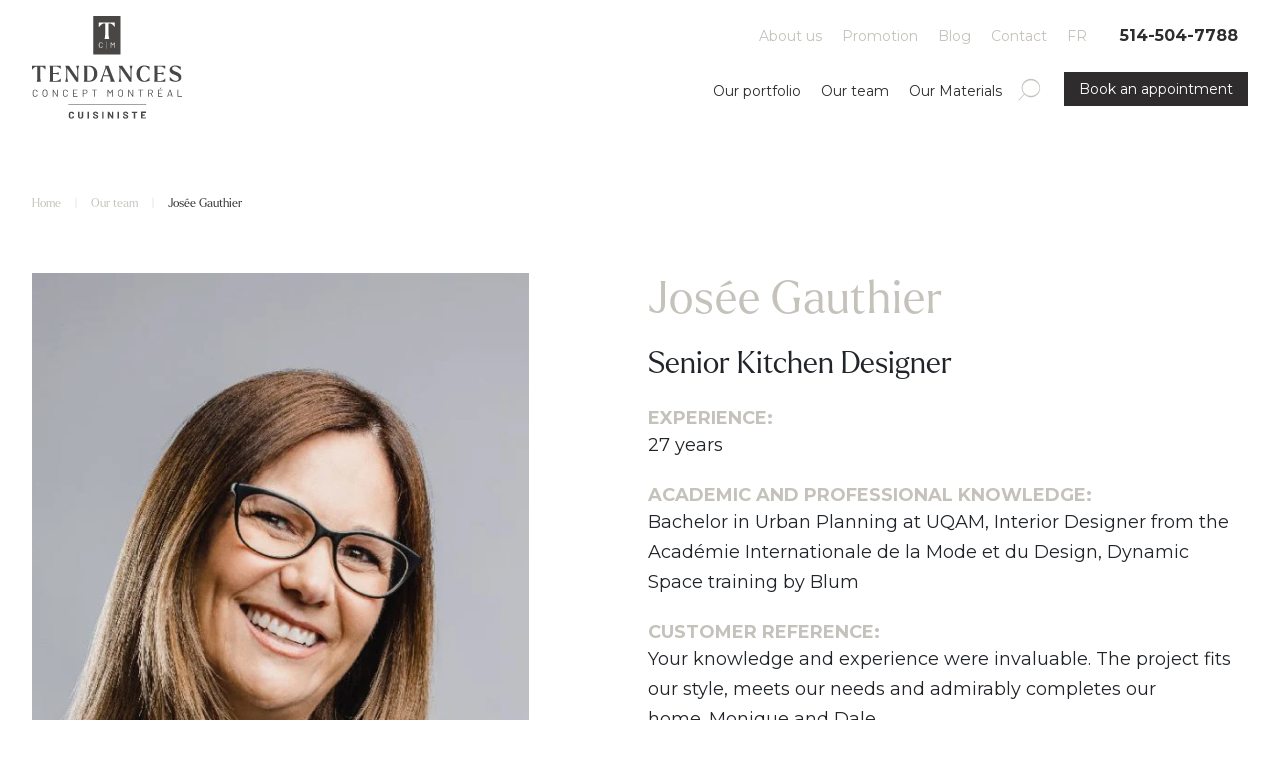

--- FILE ---
content_type: text/html; charset=UTF-8
request_url: https://tendances-concept-montreal.com/en/team/josee-gauthier/
body_size: 10738
content:
<!DOCTYPE html>
<html class="no-js no-touch" lang="en-US">
<head class="language-en josee-gauthier">
  <script type="text/javascript">
    document.documentElement.className = document.documentElement.className.replace(/\bno-js\b/, 'has-js');
    function hastouch() { document.documentElement.className = document.documentElement.className.replace(/\bno-touch\b/, 'has-touch');  }
    function picture(el) { el.style.opacity = 1; }
    function header() {
      jQuery('body').css('--header-height', jQuery('.header').outerHeight() + 'px');
    }
  </script>
  <meta charset="UTF-8">
  <!--[if IE ]><meta http-equiv="X-UA-Compatible" content="IE=edge"><![endif]-->
  <title>Josée Gauthier: Kitchen Designer I Tendances Concept Montréal</title>
  <meta name="facebook-domain-verification" content="gzi14esxostfu3nrme9nxyhq0cb2y2" />
  <meta name="viewport" content="width=device-width, initial-scale=1.0, maximum-scale=1.0">
  <meta name="title" content="Josée Gauthier: Kitchen Designer I Tendances Concept Montréal">
  <meta name="copyright" content="All rights reserved Tendances Concept Montréal">
  <link rel="apple-touch-icon" sizes="180x180" href="/img/favicon/apple-touch-icon.png">
  <link rel="icon" type="image/png" sizes="32x32" href="/img/favicon/favicon-32x32.png">
  <link rel="icon" type="image/png" sizes="16x16" href="/img/favicon/favicon-16x16.png">
  <link rel="manifest" href="/img/favicon/site.webmanifest">
  <link rel="mask-icon" href="/img/favicon/safari-pinned-tab.svg" color="#494646">
  <link rel="shortcut icon" href="/img/favicon/favicon.ico">
  <meta name="msapplication-TileColor" content="#ffffff">
  <meta name="msapplication-config" content="/img/favicon/browserconfig.xml">
  <meta name="theme-color" content="#ffffff">
      <!-- Google Tag Manager -->
  <script>(function(w,d,s,l,i){w[l]=w[l]||[];w[l].push({'gtm.start':
  new Date().getTime(),event:'gtm.js'});var f=d.getElementsByTagName(s)[0],
  j=d.createElement(s),dl=l!='dataLayer'?'&l='+l:'';j.async=true;j.src=
  'https://www.googletagmanager.com/gtm.js?id='+i+dl;f.parentNode.insertBefore(j,f);
  })(window,document,'script','dataLayer','GTM-KL53CVK');</script>
  <!-- End Google Tag Manager -->
    <meta name='robots' content='index, follow, max-image-preview:large, max-snippet:-1, max-video-preview:-1' />
	<style>img:is([sizes="auto" i], [sizes^="auto," i]) { contain-intrinsic-size: 3000px 1500px }</style>
	<link rel="alternate" hreflang="fr" href="https://tendances-concept-montreal.com/equipe/josee-gauthier/" />
<link rel="alternate" hreflang="en" href="https://tendances-concept-montreal.com/en/team/josee-gauthier/" />
<link rel="alternate" hreflang="x-default" href="https://tendances-concept-montreal.com/equipe/josee-gauthier/" />

	<!-- This site is optimized with the Yoast SEO plugin v25.5 - https://yoast.com/wordpress/plugins/seo/ -->
	<meta name="description" content="Discover the profile and achievements of Josée Gauthier, kitchen designer at Tendances Concept Montréal. Contact us to start your project!" />
	<link rel="canonical" href="https://tendances-concept-montreal.com/en/team/josee-gauthier/" />
	<meta property="og:locale" content="en_US" />
	<meta property="og:type" content="article" />
	<meta property="og:title" content="Josée Gauthier: Kitchen Designer I Tendances Concept Montréal" />
	<meta property="og:description" content="Discover the profile and achievements of Josée Gauthier, kitchen designer at Tendances Concept Montréal. Contact us to start your project!" />
	<meta property="og:url" content="https://tendances-concept-montreal.com/en/team/josee-gauthier/" />
	<meta property="og:site_name" content="Tendances Concept Montréal" />
	<meta property="article:modified_time" content="2026-01-12T16:27:32+00:00" />
	<meta property="og:image" content="https://tendances-concept-montreal.com/app/uploads/2021/05/josee-gauthier-senior-kitchen-esigner.jpg" />
	<meta property="og:image:width" content="829" />
	<meta property="og:image:height" content="829" />
	<meta property="og:image:type" content="image/jpeg" />
	<meta name="twitter:card" content="summary_large_image" />
	<script type="application/ld+json" class="yoast-schema-graph">{"@context":"https://schema.org","@graph":[{"@type":"WebPage","@id":"https://tendances-concept-montreal.com/en/team/josee-gauthier/","url":"https://tendances-concept-montreal.com/en/team/josee-gauthier/","name":"Josée Gauthier: Kitchen Designer I Tendances Concept Montréal","isPartOf":{"@id":"https://tendances-concept-montreal.com/en/#website"},"primaryImageOfPage":{"@id":"https://tendances-concept-montreal.com/en/team/josee-gauthier/#primaryimage"},"image":{"@id":"https://tendances-concept-montreal.com/en/team/josee-gauthier/#primaryimage"},"thumbnailUrl":"https://tendances-concept-montreal.com/app/uploads/2021/05/josee-gauthier-senior-kitchen-esigner.jpg","datePublished":"2021-05-10T19:24:25+00:00","dateModified":"2026-01-12T16:27:32+00:00","description":"Discover the profile and achievements of Josée Gauthier, kitchen designer at Tendances Concept Montréal. Contact us to start your project!","breadcrumb":{"@id":"https://tendances-concept-montreal.com/en/team/josee-gauthier/#breadcrumb"},"inLanguage":"en-US","potentialAction":[{"@type":"ReadAction","target":["https://tendances-concept-montreal.com/en/team/josee-gauthier/"]}]},{"@type":"ImageObject","inLanguage":"en-US","@id":"https://tendances-concept-montreal.com/en/team/josee-gauthier/#primaryimage","url":"https://tendances-concept-montreal.com/app/uploads/2021/05/josee-gauthier-senior-kitchen-esigner.jpg","contentUrl":"https://tendances-concept-montreal.com/app/uploads/2021/05/josee-gauthier-senior-kitchen-esigner.jpg","width":829,"height":829,"caption":"Josée Gauthier - Senior Kitchen Designer"},{"@type":"BreadcrumbList","@id":"https://tendances-concept-montreal.com/en/team/josee-gauthier/#breadcrumb","itemListElement":[{"@type":"ListItem","position":1,"name":"Home","item":"https://tendances-concept-montreal.com/en/"},{"@type":"ListItem","position":2,"name":"Our team","item":"https://tendances-concept-montreal.com/en/team/"},{"@type":"ListItem","position":3,"name":"Josée Gauthier"}]},{"@type":"WebSite","@id":"https://tendances-concept-montreal.com/en/#website","url":"https://tendances-concept-montreal.com/en/","name":"Tendances Concept Montréal","description":"","publisher":{"@id":"https://tendances-concept-montreal.com/en/#organization"},"potentialAction":[{"@type":"SearchAction","target":{"@type":"EntryPoint","urlTemplate":"https://tendances-concept-montreal.com/en/?s={search_term_string}"},"query-input":{"@type":"PropertyValueSpecification","valueRequired":true,"valueName":"search_term_string"}}],"inLanguage":"en-US"},{"@type":"Organization","@id":"https://tendances-concept-montreal.com/en/#organization","name":"Tendances Concept Montréal","url":"https://tendances-concept-montreal.com/en/","logo":{"@type":"ImageObject","inLanguage":"en-US","@id":"https://tendances-concept-montreal.com/en/#/schema/logo/image/","url":"https://tendances-concept-montreal.com/app/uploads/2023/09/tcm-logo-2023.png","contentUrl":"https://tendances-concept-montreal.com/app/uploads/2023/09/tcm-logo-2023.png","width":1620,"height":1115,"caption":"Tendances Concept Montréal"},"image":{"@id":"https://tendances-concept-montreal.com/en/#/schema/logo/image/"}}]}</script>
	<!-- / Yoast SEO plugin. -->


<link rel='dns-prefetch' href='//maps.googleapis.com' />
<link rel='stylesheet' id='tendancesconcept-css' href='https://tendances-concept-montreal.com/css/styles.min.css?ver=2.1.14' type='text/css' media='all' />
<script type="text/javascript" id="wpml-cookie-js-extra">
/* <![CDATA[ */
var wpml_cookies = {"wp-wpml_current_language":{"value":"en","expires":1,"path":"\/"}};
var wpml_cookies = {"wp-wpml_current_language":{"value":"en","expires":1,"path":"\/"}};
/* ]]> */
</script>
<script type="text/javascript" src="https://tendances-concept-montreal.com/app/plugins/sitepress-multilingual-cms/res/js/cookies/language-cookie.js?ver=476000" id="wpml-cookie-js" defer="defer" data-wp-strategy="defer"></script>
<script type="text/javascript" src="https://tendances-concept-montreal.com/wp/wp-includes/js/jquery/jquery.min.js?ver=3.7.1" id="jquery-core-js"></script>
<script type="text/javascript" src="https://tendances-concept-montreal.com/wp/wp-includes/js/jquery/jquery-migrate.min.js?ver=3.4.1" id="jquery-migrate-js"></script>
<script type="text/javascript" src="https://maps.googleapis.com/maps/api/js?key=AIzaSyCf8c1vRhO0MHOj2m86xWEPb2ezUmTjavE&amp;callback=Function.prototype&amp;ver=6.8.2" id="googlemaps-js"></script>
<meta name="generator" content="WPML ver:4.7.6 stt:1,4;" />
</head>
<body class="language-en josee-gauthier" ontouchstart="hastouch()">
  <!-- Google Tag Manager (noscript) -->
  <noscript><iframe src="https://www.googletagmanager.com/ns.html?id=GTM-KL53CVK"
  height="0" width="0" style="display:none;visibility:hidden"></iframe></noscript>
  <!-- End Google Tag Manager (noscript) -->
<div class="app">
  <header class="header">
    <div class="container">
      <div class="header__brand">
        <a href="https://tendances-concept-montreal.com/en/">
          <img src="/img/elements/tcm-logo-2023.svg" alt="Tendances Concept Montréal">
        </a>
      </div>
      <div class="header__search mobile-only">
        <a href="https://tendances-concept-montreal.com/en/search/"><i class="icon-search"></i></a>
      </div>
      <button class="header__burger burger mobile-only" aria-label="Menu" aria-expanded="false" aria-controls="navigation">
        <div class="burger__el burger__el--top"></div>
        <div class="burger__el burger__el--bottom"></div>
      </button>
      <div class="header__navigation">
        <div class="header__primary">
          <ul class="main-menu"><li class="main-menu__item"><a href="https://tendances-concept-montreal.com/en/portfolio/" class="main-menu__link">Our portfolio</a></li>
<li class="main-menu__item"><a href="https://tendances-concept-montreal.com/en/team/" class="main-menu__link">Our team</a></li>
<li class="main-menu__item"><a href="https://tendances-concept-montreal.com/en/our-materials/" class="main-menu__link">Our Materials</a></li>
</ul>          <div class="header__search desktop-only">
            <a href="https://tendances-concept-montreal.com/en/search/"><i class="icon-search"></i></a>
          </div>
          <a href="https://tendances-concept-montreal.com/en/ask-for-a-quote/" class="header__contact-btn">Book an appointment</a>
        </div>
        <div class="header__secondary">
          <ul class="main-menu"><li class="main-menu__item"><a href="https://tendances-concept-montreal.com/en/about-us/" class="main-menu__link">About us</a></li>
<li class="main-menu__item"><a href="https://tendances-concept-montreal.com/en/promotion-isabelle-huot/" class="main-menu__link">Promotion</a></li>
<li class="main-menu__item"><a href="https://tendances-concept-montreal.com/en/blog/" class="main-menu__link">Blog</a></li>
<li class="main-menu__item"><a href="https://tendances-concept-montreal.com/en/contact/" class="main-menu__link">Contact</a></li>
<li class="main-menu__item main-menu__item--language-switcher"><a title="Switch to FR" href="https://tendances-concept-montreal.com/equipe/josee-gauthier/" class="main-menu__link"><span class="wpml-ls-native" lang="fr">FR</span></a></li>
</ul>                      <a href="tel:514-504-7788" class="header__phone">514-504-7788</a>
                  </div>
        <div class="header__third-row">
                      <a href="tel:514-504-7788" class="header__phone">514-504-7788</a>
                    <a href="https://tendances-concept-montreal.com/en/ask-for-a-quote/" class="header__contact-btn">Book an appointment</a>
        </div>
      </div>
    </div>
  </header>
  <script> header(); </script>
      <div class="breadcrumb">
      <div class="container">
        <p><span><span><a href="https://tendances-concept-montreal.com/en/">Home</a></span> | <span><a href="https://tendances-concept-montreal.com/en/team/">Our team</a></span> | <span class="breadcrumb_last" aria-current="page">Josée Gauthier</span></span></p>      </div>
    </div>
  

  <main>
    <div class="page-section mt-default mb-default">
      <div class="container">
        <div class="row single-designer__header">
          <div class="col-md-5 single-designer__featured-image">
            <picture  class="picture picture-11518">
	<source srcset="https://tendances-concept-montreal.com/app/uploads/2021/05/josee-gauthier-senior-kitchen-esigner-543x736.jpg.webp" type="image/webp">
	<img onload="picture(this)" src="https://tendances-concept-montreal.com/app/uploads/2021/05/josee-gauthier-senior-kitchen-esigner-543x736.jpg" alt="Josée Gauthier - Senior Kitchen Designer">
</picture>
          </div>
          <div class="col-md-6 offset-md-1 single-designer__properties">
            <h1 class="single-designer__name">
              Josée Gauthier            </h1>

                          <span class="single-designer__title">Senior Kitchen Designer</span>
            
            <div class="single-designer__content text-content">
              <p><strong>Experience: </strong>27 years<u></u><u></u></p>
<p><strong>Academic and professional knowledge: </strong>Bachelor in Urban Planning at UQAM, Interior Designer from the Académie Internationale de la Mode et du Design, Dynamic Space training by Blum<u></u><u></u></p>
<p><strong>Customer reference: </strong>Your knowledge and experience were invaluable. The project fits our style, meets our needs and admirably completes our home. <span lang="FR-CA">Monique and Dale<u></u><u></u></span></p>
<p><strong><span lang="FR-CA">Publications in magazines:</span></strong><span lang="FR-CA"> Décormag, Chez soi, Cuisines et Salles de bains, Prestige Design, Maison et Demeure </span></p>
            </div>
          </div>
        </div>
      </div>
    </div>
    <div class="page-section mt-default mb-default bg-beige single-designer__filters">
      <div class="container">
        <div class="row">
          <div class="col col-12">
              <div class="grid-header">
  <div class="project-filters">
  <h2 class="project-filters__title">"Search tool for projects of</h2>
   <div class="grid-filters grid-tax-filters-style --dropdown">
   <ul class="grid-filters__list">
          <li class="grid-filters__item">
                     <button data-filter-tax="style" class="grid-filters__btn js-ajaxify-grid-item reset --selected">Tous les styles</button>
     </li>
                 <li class="grid-filters__item">
                           <button data-filter-tax="style" data-filter-value="country-style-kitchen" class="grid-filters__btn js-ajaxify-grid-item">Country Kitchens</button>
                </li>
                   <li class="grid-filters__item">
                           <button data-filter-tax="style" data-filter-value="classic-kitchens" class="grid-filters__btn js-ajaxify-grid-item">Classic kitchen</button>
                </li>
                   <li class="grid-filters__item">
                           <button data-filter-tax="style" data-filter-value="contemporary-kitchens" class="grid-filters__btn js-ajaxify-grid-item">Contemporary kitchens</button>
                </li>
                   <li class="grid-filters__item">
                           <button data-filter-tax="style" data-filter-value="modern-kitchen" class="grid-filters__btn js-ajaxify-grid-item">Modern kitchen</button>
                </li>
                   <li class="grid-filters__item">
                           <button data-filter-tax="style" data-filter-value="bathrooms" class="grid-filters__btn js-ajaxify-grid-item">Bathrooms</button>
                </li>
                   <li class="grid-filters__item">
                           <button data-filter-tax="style" data-filter-value="storage" class="grid-filters__btn js-ajaxify-grid-item">Storage</button>
                </li>
              </ul>
 </div>    <div class="grid-filters grid-tax-filters-lifestyle --dropdown">
   <ul class="grid-filters__list">
          <li class="grid-filters__item">
                     <button data-filter-tax="lifestyle" class="grid-filters__btn js-ajaxify-grid-item reset --selected">Tous les modes de vie</button>
     </li>
                 <li class="grid-filters__item">
                           <button data-filter-tax="lifestyle" data-filter-value="mature-couple" class="grid-filters__btn js-ajaxify-grid-item">Mature couple</button>
                </li>
                   <li class="grid-filters__item">
                           <button data-filter-tax="lifestyle" data-filter-value="professional-couple-with-children" class="grid-filters__btn js-ajaxify-grid-item">Professional couple WITH children</button>
                </li>
                   <li class="grid-filters__item">
                           <button data-filter-tax="lifestyle" data-filter-value="professional-couple-without-children" class="grid-filters__btn js-ajaxify-grid-item">Professional couple WITHOUT children</button>
                </li>
                   <li class="grid-filters__item">
                           <button data-filter-tax="lifestyle" data-filter-value="single-professional" class="grid-filters__btn js-ajaxify-grid-item">Single professional</button>
                </li>
              </ul>
 </div> </div>
</div>          </div>
        </div>
      </div>
    </div>
    <div class="page-section mt-default mb-default">
      <div class="container">
        <div class="row">
          <div class="col col-12">
                <div class="grid grid--col-3 grid--postitem__project grid--style--default grid--ratio--auto --ajaxified">
        <div class="grid__item">
    
  <a href="https://tendances-concept-montreal.com/en/portfolio/contemporary-kitchens/the-cozy/" target="_self" class="card-project">
          <div class="card-project__image">
        <picture  class="picture grid-picture-13332">
	<source media="(min-width: 907px)" srcset="https://tendances-concept-montreal.com/app/uploads/2024/03/tendanceconcept-214renaissance-22-1372x914.jpg.webp 1x, https://tendances-concept-montreal.com/app/uploads/2024/03/tendanceconcept-214renaissance-22.jpg.webp 2x" type="image/webp">
	<source media="(min-width: 907px)" srcset="https://tendances-concept-montreal.com/app/uploads/2024/03/tendanceconcept-214renaissance-22-1372x914.jpg 1x, https://tendances-concept-montreal.com/app/uploads/2024/03/tendanceconcept-214renaissance-22.jpg 2x">
	<source media="(min-width: 675px)" srcset="https://tendances-concept-montreal.com/app/uploads/2024/03/tendanceconcept-214renaissance-22-906x604.jpg.webp 1x, https://tendances-concept-montreal.com/app/uploads/2024/03/tendanceconcept-214renaissance-22-1812x1208.jpg.webp 2x" type="image/webp">
	<source media="(min-width: 675px)" srcset="https://tendances-concept-montreal.com/app/uploads/2024/03/tendanceconcept-214renaissance-22-906x604.jpg 1x, https://tendances-concept-montreal.com/app/uploads/2024/03/tendanceconcept-214renaissance-22-1812x1208.jpg 2x">
	<source media="(min-width: 441px)" srcset="https://tendances-concept-montreal.com/app/uploads/2024/03/tendanceconcept-214renaissance-22-674x449.jpg.webp 1x, https://tendances-concept-montreal.com/app/uploads/2024/03/tendanceconcept-214renaissance-22-1348x898.jpg.webp 2x" type="image/webp">
	<source media="(min-width: 441px)" srcset="https://tendances-concept-montreal.com/app/uploads/2024/03/tendanceconcept-214renaissance-22-674x449.jpg 1x, https://tendances-concept-montreal.com/app/uploads/2024/03/tendanceconcept-214renaissance-22-1348x898.jpg 2x">
	<source srcset="https://tendances-concept-montreal.com/app/uploads/2024/03/tendanceconcept-214renaissance-22-440x293.jpg.webp 1x, https://tendances-concept-montreal.com/app/uploads/2024/03/tendanceconcept-214renaissance-22-880x587.jpg.webp 2x" type="image/webp">
	<img onload="picture(this)" src="https://tendances-concept-montreal.com/app/uploads/2024/03/tendanceconcept-214renaissance-22-440x293.jpg" srcset="https://tendances-concept-montreal.com/app/uploads/2024/03/tendanceconcept-214renaissance-22-440x293.jpg 1x, https://tendances-concept-montreal.com/app/uploads/2024/03/tendanceconcept-214renaissance-22-880x587.jpg 2x" alt="La Feutrée 1">
</picture>
      </div>
        <div class="card-project__details">
      <p class="card-project__taxonomies">
                <span class="card-project__taxonomies__style">Contemporary kitchens</span>
              </p>
              <p class="card-project__title">The Cozy</p>
                          <a href="https://tendances-concept-montreal.com/en/portfolio/contemporary-kitchens/the-cozy/" target="_self" class="btn-primary card-project__cta">Learn more</a>
          </div>
  </a>
    </div>
      <div class="grid__item">
    
  <a href="https://tendances-concept-montreal.com/en/portfolio/contemporary-kitchens/the-intergenerational/" target="_self" class="card-project">
          <div class="card-project__image">
        <picture  class="picture grid-picture-13314">
	<source media="(min-width: 675px)" srcset="https://tendances-concept-montreal.com/app/uploads/2024/03/tendanceconcept-661mille-iles-72-906x604.jpg.webp 1x, https://tendances-concept-montreal.com/app/uploads/2024/03/tendanceconcept-661mille-iles-72-1812x1208.jpg.webp 2x" type="image/webp">
	<source media="(min-width: 675px)" srcset="https://tendances-concept-montreal.com/app/uploads/2024/03/tendanceconcept-661mille-iles-72-906x604.jpg 1x, https://tendances-concept-montreal.com/app/uploads/2024/03/tendanceconcept-661mille-iles-72-1812x1208.jpg 2x">
	<source media="(min-width: 441px)" srcset="https://tendances-concept-montreal.com/app/uploads/2024/03/tendanceconcept-661mille-iles-72-674x449.jpg.webp 1x, https://tendances-concept-montreal.com/app/uploads/2024/03/tendanceconcept-661mille-iles-72-1348x898.jpg.webp 2x" type="image/webp">
	<source media="(min-width: 441px)" srcset="https://tendances-concept-montreal.com/app/uploads/2024/03/tendanceconcept-661mille-iles-72-674x449.jpg 1x, https://tendances-concept-montreal.com/app/uploads/2024/03/tendanceconcept-661mille-iles-72-1348x898.jpg 2x">
	<source srcset="https://tendances-concept-montreal.com/app/uploads/2024/03/tendanceconcept-661mille-iles-72-440x293.jpg.webp 1x, https://tendances-concept-montreal.com/app/uploads/2024/03/tendanceconcept-661mille-iles-72-880x587.jpg.webp 2x" type="image/webp">
	<img onload="picture(this)" src="https://tendances-concept-montreal.com/app/uploads/2024/03/tendanceconcept-661mille-iles-72-440x293.jpg" srcset="https://tendances-concept-montreal.com/app/uploads/2024/03/tendanceconcept-661mille-iles-72-440x293.jpg 1x, https://tendances-concept-montreal.com/app/uploads/2024/03/tendanceconcept-661mille-iles-72-880x587.jpg 2x" alt="L'Intergénération 1">
</picture>
      </div>
        <div class="card-project__details">
      <p class="card-project__taxonomies">
                <span class="card-project__taxonomies__style">Contemporary kitchens</span>
              </p>
              <p class="card-project__title">The Intergenerational</p>
                          <a href="https://tendances-concept-montreal.com/en/portfolio/contemporary-kitchens/the-intergenerational/" target="_self" class="btn-primary card-project__cta">Learn more</a>
          </div>
  </a>
    </div>
      <div class="grid__item">
    
  <a href="https://tendances-concept-montreal.com/en/portfolio/contemporary-kitchens/the-organic/" target="_self" class="card-project">
          <div class="card-project__image">
        <picture  class="picture grid-picture-13268">
	<source media="(min-width: 675px)" srcset="https://tendances-concept-montreal.com/app/uploads/2024/03/tendanceconcept-661mille-iles-14-906x604.jpg.webp 1x, https://tendances-concept-montreal.com/app/uploads/2024/03/tendanceconcept-661mille-iles-14-1812x1208.jpg.webp 2x" type="image/webp">
	<source media="(min-width: 675px)" srcset="https://tendances-concept-montreal.com/app/uploads/2024/03/tendanceconcept-661mille-iles-14-906x604.jpg 1x, https://tendances-concept-montreal.com/app/uploads/2024/03/tendanceconcept-661mille-iles-14-1812x1208.jpg 2x">
	<source media="(min-width: 441px)" srcset="https://tendances-concept-montreal.com/app/uploads/2024/03/tendanceconcept-661mille-iles-14-674x449.jpg.webp 1x, https://tendances-concept-montreal.com/app/uploads/2024/03/tendanceconcept-661mille-iles-14-1348x898.jpg.webp 2x" type="image/webp">
	<source media="(min-width: 441px)" srcset="https://tendances-concept-montreal.com/app/uploads/2024/03/tendanceconcept-661mille-iles-14-674x449.jpg 1x, https://tendances-concept-montreal.com/app/uploads/2024/03/tendanceconcept-661mille-iles-14-1348x898.jpg 2x">
	<source srcset="https://tendances-concept-montreal.com/app/uploads/2024/03/tendanceconcept-661mille-iles-14-440x293.jpg.webp 1x, https://tendances-concept-montreal.com/app/uploads/2024/03/tendanceconcept-661mille-iles-14-880x587.jpg.webp 2x" type="image/webp">
	<img onload="picture(this)" src="https://tendances-concept-montreal.com/app/uploads/2024/03/tendanceconcept-661mille-iles-14-440x293.jpg" srcset="https://tendances-concept-montreal.com/app/uploads/2024/03/tendanceconcept-661mille-iles-14-440x293.jpg 1x, https://tendances-concept-montreal.com/app/uploads/2024/03/tendanceconcept-661mille-iles-14-880x587.jpg 2x" alt="L'Organique 1">
</picture>
      </div>
        <div class="card-project__details">
      <p class="card-project__taxonomies">
                <span class="card-project__taxonomies__style">Contemporary kitchens</span>
              </p>
              <p class="card-project__title">The Organic</p>
                          <a href="https://tendances-concept-montreal.com/en/portfolio/contemporary-kitchens/the-organic/" target="_self" class="btn-primary card-project__cta">Learn more</a>
          </div>
  </a>
    </div>
      <div class="grid__item">
    
  <a href="https://tendances-concept-montreal.com/en/portfolio/storage/lambert-blouin-master-walk-in/" target="_self" class="card-project">
          <div class="card-project__image">
        <picture  class="picture grid-picture-11894">
	<source media="(min-width: 907px)" srcset="https://tendances-concept-montreal.com/app/uploads/2023/03/walk-in-lambert-blouin-1372x1372.jpg.webp 1x, https://tendances-concept-montreal.com/app/uploads/2023/03/walk-in-lambert-blouin.jpg.webp 2x" type="image/webp">
	<source media="(min-width: 907px)" srcset="https://tendances-concept-montreal.com/app/uploads/2023/03/walk-in-lambert-blouin-1372x1372.jpg 1x, https://tendances-concept-montreal.com/app/uploads/2023/03/walk-in-lambert-blouin.jpg 2x">
	<source media="(min-width: 675px)" srcset="https://tendances-concept-montreal.com/app/uploads/2023/03/walk-in-lambert-blouin-906x906.jpg.webp 1x, https://tendances-concept-montreal.com/app/uploads/2023/03/walk-in-lambert-blouin.jpg.webp 2x" type="image/webp">
	<source media="(min-width: 675px)" srcset="https://tendances-concept-montreal.com/app/uploads/2023/03/walk-in-lambert-blouin-906x906.jpg 1x, https://tendances-concept-montreal.com/app/uploads/2023/03/walk-in-lambert-blouin.jpg 2x">
	<source media="(min-width: 441px)" srcset="https://tendances-concept-montreal.com/app/uploads/2023/03/walk-in-lambert-blouin-674x674.jpg.webp 1x, https://tendances-concept-montreal.com/app/uploads/2023/03/walk-in-lambert-blouin-1348x1348.jpg.webp 2x" type="image/webp">
	<source media="(min-width: 441px)" srcset="https://tendances-concept-montreal.com/app/uploads/2023/03/walk-in-lambert-blouin-674x674.jpg 1x, https://tendances-concept-montreal.com/app/uploads/2023/03/walk-in-lambert-blouin-1348x1348.jpg 2x">
	<source srcset="https://tendances-concept-montreal.com/app/uploads/2023/03/walk-in-lambert-blouin-440x440.jpg.webp 1x, https://tendances-concept-montreal.com/app/uploads/2023/03/walk-in-lambert-blouin-880x880.jpg.webp 2x" type="image/webp">
	<img onload="picture(this)" src="https://tendances-concept-montreal.com/app/uploads/2023/03/walk-in-lambert-blouin-440x440.jpg" srcset="https://tendances-concept-montreal.com/app/uploads/2023/03/walk-in-lambert-blouin-440x440.jpg 1x, https://tendances-concept-montreal.com/app/uploads/2023/03/walk-in-lambert-blouin-880x880.jpg 2x" alt="Walk-in des maîtres du projet Lambert-Blouin">
</picture>
      </div>
        <div class="card-project__details">
      <p class="card-project__taxonomies">
                <span class="card-project__taxonomies__style">Storage</span>
              </p>
              <p class="card-project__title">Lambert-Blouin - Master Walk-In</p>
                          <a href="https://tendances-concept-montreal.com/en/portfolio/storage/lambert-blouin-master-walk-in/" target="_self" class="btn-primary card-project__cta">Learn more</a>
          </div>
  </a>
    </div>
      <div class="grid__loader"><div class="grid__loader__content"><svg xmlns="http://www.w3.org/2000/svg" xmlns:xlink="http://www.w3.org/1999/xlink" style="margin: auto; background: none; display: block; shape-rendering: auto;" viewBox="0 0 100 100" preserveAspectRatio="xMidYMid">
<circle cx="50" cy="50" fill="none" stroke="#cccccc" stroke-width="10" r="35" stroke-dasharray="164.93361431346415 56.97787143782138">
  <animateTransform attributeName="transform" type="rotate" repeatCount="indefinite" dur="1s" values="0 50 50;360 50 50" keyTimes="0;1"></animateTransform>
</circle>
</svg>
</div></div>   </div>
      <div class="grid-footer">
            <input type="hidden" name="page_context" value='{"id":7366,"post_type":"designer"}'/>
      <input type="hidden" name="action" value='https://tendances-concept-montreal.com/wp/wp-admin/admin-ajax.php'/>
      <input type="hidden" name="style" value='default'/>
      <input type="hidden" name="content_type" value='postitem__project'/>
      <input type="hidden" name="page" value='2'/>
              <input type="hidden" name="query" value='{|kdjf*fpkb|&|kydvbtf|#|kdjf*jfifwj|&|kwcmrje|#|kdjfj*kby*kihb|&0#|lbfi*gwbyp|&{|ybmifrdu|&|AND|#|2|&{|tdlkiyb|&|LIKE|#|abp|&|kydvbtf*sbjrhubyj|#|oimwb|&|\|4155\||}}#|fiq*gwbyp|&[]#|dcvbtf*gwbyp|&fywb}'/>
        <input type="hidden" name="sorting" value=''/>
        <input type="hidden" name="meta_filters" value=''/>
        <input type="hidden" name="search" value=''/>
        <input type="hidden" name="used_ids" value='null'/>
              <input type="hidden" name="tax_filters" value=''/>
                <div class="grid-footer__load-more text-content ajax-load-more__container">
        <button  class="ajax-load-more__btn btn-primary ajax-load-more__btn--content-postitem__project ajax-load-more__btn--style-default">See more projects</button>
        <div class="ajax-load-more__loader"><svg xmlns="http://www.w3.org/2000/svg" xmlns:xlink="http://www.w3.org/1999/xlink" style="margin: auto; background: none; display: block; shape-rendering: auto;" viewBox="0 0 100 100" preserveAspectRatio="xMidYMid">
<circle cx="50" cy="50" fill="none" stroke="#cccccc" stroke-width="10" r="35" stroke-dasharray="164.93361431346415 56.97787143782138">
  <animateTransform attributeName="transform" type="rotate" repeatCount="indefinite" dur="1s" values="0 50 50;360 50 50" keyTimes="0;1"></animateTransform>
</circle>
</svg>
</div>
      </div>
        </div>
            </div>
        </div>
      </div>
    </div>
  </main>


  <div class="page-section mt-0 pt-2 mb-default pb-2"><div class="container"><div class="row text-row mt-default mb-default"><div class="col col-12 col-md-8 order-md-2 my-md-auto"><div class="text-content"><p class="text-large" style="text-align: center;">Make an appointment with an interior designer now</p>
</div></div><div class="col col-12 col-md-4 order-md-1 my-md-auto"><div class="text-content"><p><a class="btn-primary w-100 text-large" href="https://tendances-concept-montreal.com/en/ask-for-a-quote/">Get your project started</a></p>
</div></div></div></div></div>  <footer class="footer">
    <div class="container">
      <div class="footer__brand">
        <a href="https://tendances-concept-montreal.com/en/">
          <svg version="1.1" id="Calque_1" xmlns="http://www.w3.org/2000/svg" x="0" y="0" viewBox="0 0 388.5 267.3" xml:space="preserve"><path d="M158.8 0v100h70.4V0h-70.4zm21.7 70.6c-.6-.6-1.4-.9-2.4-.9s-1.8.3-2.4.9c-.6.6-.9 1.3-.9 2.3v5.6c0 .9.3 1.7.9 2.3.6.6 1.4.9 2.4.9s1.8-.3 2.4-.9c.6-.6.9-1.3.9-2.3 0-.1.1-.2.2-.2l1 .1c.1 0 .2.1.2.2 0 .9-.2 1.6-.6 2.3-.4.7-.9 1.2-1.7 1.5-.7.4-1.5.5-2.5.5-.9 0-1.8-.2-2.5-.6s-1.3-.9-1.7-1.6-.6-1.5-.6-2.3V73c0-.9.2-1.6.6-2.3.4-.7.9-1.2 1.7-1.6.7-.4 1.5-.6 2.5-.6.9 0 1.8.2 2.5.5s1.3.9 1.7 1.5c.4.7.6 1.4.6 2.3 0 .1 0 .1-.1.2l-.1.1-1 .1c-.1 0-.2-.1-.2-.2v-.1c0-.9-.3-1.7-.9-2.3zm13.8 14.3h-.7V66.4h.7v18.5zm20.2-2.4c0 .1-.1.2-.2.2h-1c-.1 0-.2-.1-.2-.2V71.3h-.1l-3.3 5c-.1.1-.1.1-.2.1h-.5c-.1 0-.2 0-.2-.1l-3.3-5s0-.1-.1 0v11.2c0 .1-.1.2-.2.2h-1c-.1 0-.2-.1-.2-.2V68.9c0-.1.1-.2.2-.2h1c.1 0 .2 0 .2.1l3.8 5.7h.2l3.7-5.7c.1-.1.1-.1.2-.1h1c.1 0 .2.1.2.2v13.6zm.1-53.8h-.3c-.1-.1-.9-1-2.4-2.7s-3.1-3.2-4.8-4.6c-1.8-1.4-3.4-2-5-2h-3.7v30.3c0 2 .5 5.3 1.6 9.9v.4h-12.2v-.3s.2-.7.5-1.9.6-2.6.8-4 .3-2.8.3-4V19.5h-3.7c-1.6 0-3.2.7-5 2-1.8 1.4-3.4 2.9-4.8 4.6-1.5 1.7-2.3 2.6-2.4 2.7h-.3V16.6h41.3l.1 12.1zM35.2 129.3v10.3H35c-.1-.1-.8-.8-2-2.3-1.2-1.4-2.6-2.7-4.1-3.9s-2.9-1.7-4.3-1.7h-3.1V162c0 1.7.5 4.5 1.4 8.5v.2H12.4v-.2s.1-.6.4-1.6c.3-1.1.5-2.2.7-3.4s.3-2.3.3-3.4v-30.3h-3.2c-1.3 0-2.8.6-4.3 1.7-1.5 1.2-2.9 2.4-4.1 3.9-1.2 1.4-1.9 2.2-2 2.3H0v-10.3l35.2-.1zm10.4.2v-.2h28.8v8.2h-.2c-.2-.1-.7-.5-1.6-1.3s-1.7-1.5-2.6-2.1c-.8-.6-1.9-1.2-3.1-1.8s-2.4-.8-3.5-.8h-8.9v16.9h4.6c1 0 2.2-.1 3.4-.3s2.2-.5 3-.7 1.6-.5 2.5-.8 1.4-.5 1.4-.5h.2v6.9h-.2c-.1 0-.6-.2-1.4-.5-.9-.3-1.7-.6-2.5-.8s-1.8-.5-3-.7-2.3-.3-3.4-.3h-4.6v18h9c1.1 0 2.2-.3 3.5-.8 1.2-.6 2.3-1.2 3.1-1.8.8-.6 1.7-1.3 2.6-2.1s1.4-1.2 1.6-1.3h.2v8.2h-29v-.2s.1-.6.4-1.6c.3-1.1.5-2.2.7-3.4s.3-2.3.3-3.4v-24.1c0-1.1-.1-2.2-.3-3.4s-.4-2.3-.7-3.4c-.2-1.3-.3-1.9-.3-1.9zm40.5 41.2v-.3s.2-.6.5-1.7c.4-1.1.7-2.1.9-2.9.2-.9.5-2 .7-3.5.2-1.4.4-2.7.4-3.9v-19.3c0-1-.1-2-.3-3.2-.2-1.2-.4-2.1-.7-2.8-.2-.7-.5-1.5-.8-2.4l-.5-1.3v-.2h9.3l21.4 31.4v-19.1c0-1.2-.1-2.5-.4-3.9-.2-1.4-.5-2.6-.8-3.5s-.6-1.9-.9-2.9c-.3-1.1-.5-1.6-.6-1.7v-.3h7.8v.3c0 .2-.2.7-.5 1.7s-.6 1.9-.9 2.9c-.3.9-.5 2.1-.8 3.5s-.4 2.7-.4 3.9v29.2h-4.9l-23.5-34.4v22.1c0 1.2.1 2.5.4 3.9.2 1.4.5 2.6.7 3.5s.6 1.9.9 2.9c.4 1.1.5 1.6.5 1.7v.3h-7.5zm48.5-1.9c.3-1 .5-2.2.7-3.4s.3-2.3.3-3.4v-24.1c0-1.1-.1-2.2-.3-3.4s-.4-2.3-.7-3.4c-.3-1.1-.4-1.6-.4-1.6v-.2h15.4c5.5 0 10.1 1.9 14 5.8 3.8 3.8 5.7 8.8 5.7 14.8 0 6.2-1.9 11.3-5.7 15.1-3.8 3.9-8.5 5.8-14 5.8h-15.4v-.2c0-.2.1-.7.4-1.8zm8.6-.3h4.3c4.2 0 7.5-1.8 9.8-5.3s3.5-8 3.5-13.3c0-5.2-1.2-9.6-3.5-13.1s-5.5-5.2-9.8-5.2h-4.3v36.9zm37.8-8.9l8.7-24c.3-.8.4-1.6.4-2.4 0-1.2-.3-2.5-.9-3.8v-.2h9l12.3 32.5c1.4 3.8 2.8 6.7 4.3 8.8v.2h-11.9v-.2c.2-.3.3-1.2.3-2.7v-2c0-1.1-.3-2.5-1-4.1l-1.9-5h-15.4l-1.2 3.3c-.5 1.3-.8 2.5-.8 3.4v1.8c0 1.2.1 2.2.2 3.1.2.8.3 1.6.6 2.2v.3h-7.4v-.2c1.3-2.5 2.9-6.2 4.7-11zm4.6-5.4h13.7l-7-18.7-6.7 18.7zm38.8 16.5v-.3s.2-.6.5-1.7c.4-1.1.7-2.1.9-2.9.2-.9.5-2 .7-3.5.2-1.4.4-2.7.4-3.9v-19.3c0-1-.1-2-.3-3.2s-.4-2.1-.7-2.8c-.2-.7-.5-1.5-.8-2.4l-.5-1.3v-.2h9.3l21.4 31.4v-19.1c0-1.2-.1-2.5-.4-3.9-.2-1.4-.5-2.6-.8-3.5s-.6-1.9-.9-2.9c-.3-1.1-.5-1.6-.6-1.7v-.3h7.8v.3c0 .2-.2.7-.5 1.7s-.6 1.9-.9 2.9c-.3.9-.5 2.1-.8 3.5-.2 1.4-.4 2.7-.4 3.9v29.2h-4.9l-23.5-34.4v22.1c0 1.2.1 2.5.4 3.9.2 1.4.5 2.6.7 3.5s.6 1.9.9 2.9c.4 1.1.5 1.6.5 1.7v.3h-7.5zm52.1-36.1c3.7-4 8.4-5.9 14.2-5.9 3.8 0 8.3.9 13.5 2.6v9.3h-.3c-4.2-6.3-8.3-9.5-12.5-9.5-3.4 0-6.2 1.8-8.5 5.4-2.3 3.6-3.4 8.1-3.4 13.4s1.2 9.8 3.5 13.5c2.4 3.7 5.2 5.5 8.4 5.5 2.1 0 4.2-.9 6.4-2.7 2.2-1.8 4.2-4.1 6-6.9h.3v9.4c-5.4 1.8-10 2.6-13.8 2.6-5.5 0-10.1-2-13.9-6s-5.6-9.1-5.6-15.4c.1-6.2 1.9-11.3 5.7-15.3zm39.8-5.1v-.2h28.8v8.2h-.2c-.2-.1-.7-.5-1.6-1.3s-1.7-1.5-2.6-2.1c-.8-.6-1.9-1.2-3.1-1.8s-2.4-.8-3.5-.8h-8.9v16.9h4.6c1 0 2.2-.1 3.4-.3s2.2-.5 3-.7 1.6-.5 2.5-.8 1.4-.5 1.4-.5h.2v6.9h-.2c-.1 0-.6-.2-1.4-.5-.9-.3-1.7-.6-2.5-.8s-1.8-.5-3-.7-2.3-.3-3.4-.3h-4.6v18h9c1.1 0 2.2-.3 3.5-.8 1.2-.6 2.3-1.2 3.1-1.8.8-.6 1.7-1.3 2.6-2.1s1.4-1.2 1.6-1.3h.2v8.2h-29v-.2s.1-.6.4-1.6c.3-1.1.5-2.2.7-3.4s.3-2.3.3-3.4v-24.1c0-1.1-.1-2.2-.3-3.4-.2-1.2-.4-2.3-.7-3.4-.2-1.3-.3-1.9-.3-1.9zm40.1 11c0-3.3 1.3-6.1 4-8.4 2.7-2.3 6.3-3.5 10.9-3.5 4.3 0 9 1.2 14 3.5v8.5h-.3c-1.6-1.7-3.1-3.2-4.4-4.4s-2.9-2.3-4.9-3.5c-2-1.1-3.8-1.7-5.5-1.7-2.1 0-3.8.6-5.2 1.7-1.3 1.2-2 2.6-2 4.2 0 1.9 1 3.5 3 4.8s5 2.7 9 4.1c7.9 3.1 11.9 7.5 11.9 13.2 0 3.9-1.4 6.9-4.3 9s-6.5 3.2-10.7 3.2c-4.3 0-9.4-1.3-15.1-3.9v-8.8h.3c1.4 1.5 2.5 2.7 3.4 3.5.8.8 2 1.8 3.4 3.1 1.5 1.2 2.9 2.1 4.3 2.7 1.4.6 2.8.9 4.3.9 2.1 0 3.9-.6 5.4-1.8 1.4-1.2 2.1-2.8 2.1-4.8 0-2.3-.9-4.1-2.8-5.5s-4.7-2.7-8.4-4c-8.3-2.7-12.4-6.7-12.4-12.1zM5.1 209.4c-.9-.5-1.6-1.2-2.2-2s-.8-1.9-.8-3v-7.2c0-1.1.3-2.1.8-3s1.2-1.5 2.2-2c.9-.5 2-.7 3.2-.7s2.3.2 3.2.7 1.6 1.1 2.2 2c.5.9.8 1.8.8 2.9 0 .1 0 .2-.1.2-.1.1-.1.1-.2.1l-1.3.1c-.2 0-.3-.1-.3-.2v-.1c0-1.2-.4-2.2-1.2-3-.8-.7-1.8-1.1-3.1-1.1s-2.3.4-3.1 1.1-1.2 1.7-1.2 2.9v7.3c0 1.2.4 2.2 1.2 2.9s1.8 1.1 3.1 1.1 2.3-.4 3.1-1.1 1.2-1.7 1.2-3v-.1c0-.2.1-.2.3-.2l1.3.1c.2 0 .3.1.3.2 0 1.1-.3 2.1-.8 3s-1.2 1.5-2.2 2c-.9.5-2 .7-3.2.7-1.3.1-2.3-.1-3.2-.6zm25.3-.1c-.9-.5-1.7-1.2-2.2-2.1-.5-.9-.8-2-.8-3.2v-6.6c0-1.2.3-2.3.8-3.2s1.2-1.6 2.2-2.1c.9-.5 2-.8 3.3-.8s2.3.3 3.3.8c.9.5 1.7 1.2 2.2 2.1.5.9.8 2 .8 3.2v6.6c0 1.2-.3 2.3-.8 3.2s-1.2 1.6-2.2 2.1c-.9.5-2 .8-3.3.8s-2.3-.3-3.3-.8zm6.5-2c.8-.8 1.2-1.9 1.2-3.2v-6.7c0-1.3-.4-2.4-1.2-3.2S35 193 33.7 193s-2.4.4-3.2 1.2c-.8.8-1.2 1.9-1.2 3.2v6.7c0 1.3.4 2.4 1.2 3.2.8.8 1.9 1.2 3.2 1.2s2.4-.4 3.2-1.2zm28-15.7h1.3c.2 0 .3.1.3.3v17.7c0 .2-.1.3-.3.3h-1.3c-.1 0-.2-.1-.3-.2l-8.9-14.5c0-.1 0-.1-.1-.1 0 0-.1 0-.1.1v14.4c0 .2-.1.3-.3.3H54c-.2 0-.3-.1-.3-.3v-17.7c0-.2.1-.3.3-.3h1.3c.1 0 .2.1.3.2l8.9 14.5c0 .1 0 .1.1.1 0 0 .1 0 .1-.1v-14.4c0-.2 0-.3.2-.3zm18.4 17.8c-.9-.5-1.6-1.2-2.2-2-.5-.9-.8-1.9-.8-3v-7.2c0-1.1.3-2.1.8-3s1.2-1.5 2.2-2c.9-.5 2-.7 3.2-.7s2.3.2 3.2.7c.9.5 1.6 1.1 2.2 2s.8 1.8.8 2.9c0 .1 0 .2-.1.2s-.1.1-.2.1l-1.3.1c-.2 0-.3-.1-.3-.2v-.1c0-1.2-.4-2.2-1.2-3-.8-.7-1.8-1.1-3.1-1.1s-2.3.4-3.1 1.1-1.2 1.7-1.2 2.9v7.3c0 1.2.4 2.2 1.2 2.9.8.7 1.8 1.1 3.1 1.1s2.3-.4 3.1-1.1 1.2-1.7 1.2-3v-.1c0-.2.1-.2.3-.2l1.3.1c.2 0 .3.1.3.2 0 1.1-.3 2.1-.8 3s-1.2 1.5-2.2 2-2 .7-3.2.7-2.3-.1-3.2-.6zm34.5-16.1h-9.6c-.1 0-.1 0-.1.1v6.4c0 .1 0 .1.1.1h6.7c.2 0 .3.1.3.3v1.1c0 .2-.1.3-.3.3h-6.7c-.1 0-.1 0-.1.1v6.5c0 .1 0 .1.1.1h9.6c.2 0 .3.1.3.3v1.1c0 .2-.1.3-.3.3h-11.3c-.2 0-.3-.1-.3-.3V192c0-.2.1-.3.3-.3h11.3c.2 0 .3.1.3.3v1.1c0 .1-.1.2-.3.2zm24.4-.3c.9.9 1.4 2.2 1.4 3.7s-.5 2.7-1.4 3.7c-.9.9-2.2 1.4-3.7 1.4h-5.1c-.1 0-.1 0-.1.1v7.8c0 .2-.1.3-.3.3h-1.3c-.2 0-.3-.1-.3-.3v-17.8c0-.2.1-.3.3-.3h6.9c1.4 0 2.7.5 3.6 1.4zm-1.4 6.3c.6-.6 1-1.5 1-2.5 0-1.1-.3-1.9-1-2.6-.6-.6-1.5-1-2.5-1h-5c-.1 0-.1 0-.1.1v6.8c0 .1 0 .1.1.1h5c1 0 1.8-.3 2.5-.9zm27-7.4v1.1c0 .2-.1.3-.3.3h-5.1c-.1 0-.1 0-.1.1v16.2c0 .2-.1.3-.3.3h-1.3c-.2 0-.3-.1-.3-.3v-16.2c0-.1 0-.1-.1-.1h-4.9c-.2 0-.3-.1-.3-.3v-1.1c0-.2.1-.3.3-.3h12.1c.2 0 .3.1.3.3zm39.9-.3h1.4c.2 0 .3.1.3.3v17.7c0 .2-.1.3-.3.3h-1.3c-.2 0-.3-.1-.3-.3v-14.5c0-.1 0-.1-.1-.1 0 0-.1 0-.1.1l-4.2 6.5c-.1.1-.2.2-.3.2h-.7c-.1 0-.2-.1-.3-.2l-4.2-6.5c0-.1 0-.1-.1-.1l-.1.1v14.4c0 .2-.1.3-.3.3h-1.3c-.2 0-.3-.1-.3-.3v-17.7c0-.2.1-.3.3-.3h1.4c.1 0 .2.1.3.2l4.9 7.4h.2l4.8-7.4c.1 0 .2-.1.3-.1zm18.4 17.7c-.9-.5-1.7-1.2-2.2-2.1s-.8-2-.8-3.2v-6.6c0-1.2.3-2.3.8-3.2s1.2-1.6 2.2-2.1c.9-.5 2-.8 3.3-.8s2.3.3 3.3.8c.9.5 1.7 1.2 2.2 2.1.5.9.8 2 .8 3.2v6.6c0 1.2-.3 2.3-.8 3.2s-1.2 1.6-2.2 2.1c-.9.5-2 .8-3.3.8s-2.3-.3-3.3-.8zm6.5-2c.8-.8 1.2-1.9 1.2-3.2v-6.7c0-1.3-.4-2.4-1.2-3.2s-1.9-1.2-3.2-1.2-2.4.4-3.2 1.2-1.2 1.9-1.2 3.2v6.7c0 1.3.4 2.4 1.2 3.2s1.9 1.2 3.2 1.2c1.3 0 2.4-.4 3.2-1.2zm28-15.7h1.3c.2 0 .3.1.3.3v17.7c0 .2-.1.3-.3.3h-1.3c-.1 0-.2-.1-.3-.2l-8.9-14.5c0-.1 0-.1-.1-.1 0 0-.1 0-.1.1v14.4c0 .2-.1.3-.3.3h-1.3c-.2 0-.3-.1-.3-.3v-17.7c0-.2.1-.3.3-.3h1.3c.1 0 .2.1.3.2l8.9 14.5c0 .1 0 .1.1.1 0 0 .1 0 .1-.1v-14.4c.1-.2.2-.3.3-.3zm27.3.3v1.1c0 .2-.1.3-.3.3h-5.1c-.1 0-.1 0-.1.1v16.2c0 .2-.1.3-.3.3h-1.3c-.2 0-.3-.1-.3-.3v-16.2c0-.1 0-.1-.1-.1h-4.9c-.2 0-.3-.1-.3-.3v-1.1c0-.2.1-.3.3-.3h12.1c.2 0 .3.1.3.3zm23.4 17.8l-3.8-8.1c0-.1-.1-.1-.1-.1H303c-.1 0-.1 0-.1.1v8c0 .2-.1.3-.3.3h-1.3c-.2 0-.3-.1-.3-.3v-17.7c0-.2.1-.3.3-.3h6.8c1.5 0 2.7.5 3.6 1.4s1.4 2.1 1.4 3.6c0 1.2-.3 2.3-1 3.1-.7.9-1.6 1.4-2.7 1.6-.1 0-.1.1-.1.1l3.9 8v.1c0 .1-.1.2-.2.2h-1.4c-.1.2-.2.1-.3 0zm-8.5-16.3v6.6c0 .1 0 .1.1.1h4.8c1 0 1.8-.3 2.5-.9.6-.6.9-1.4.9-2.5 0-1-.3-1.8-.9-2.5s-1.4-1-2.5-1h-4.8c0 .1-.1.1-.1.2zm35.2-.1h-9.6c-.1 0-.1 0-.1.1v6.4c0 .1 0 .1.1.1h6.7c.2 0 .3.1.3.3v1.1c0 .2-.1.3-.3.3h-6.7c-.1 0-.1 0-.1.1v6.5c0 .1 0 .1.1.1h9.6c.2 0 .3.1.3.3v1.1c0 .2-.1.3-.3.3h-11.3c-.2 0-.3-.1-.3-.3V192c0-.2.1-.3.3-.3H338c.2 0 .3.1.3.3v1.1c0 .1-.1.2-.3.2zm-6.8-3.5v-.2l1.6-2.8c.1-.1.2-.2.3-.2h1.2c.1 0 .2 0 .2.1v.2l-1.8 2.8c-.1.1-.2.2-.3.2h-.9c-.2 0-.3 0-.3-.1zm31.1 19.9l-1-3.3c0-.1-.1-.1-.1-.1h-7.8c-.1 0-.1 0-.1.1l-1 3.3c-.1.1-.2.2-.3.2h-1.4c-.2 0-.3-.1-.2-.3l5.8-17.8c.1-.1.2-.2.3-.2h1.8c.2 0 .3.1.3.2l5.8 17.8v.1c0 .1-.1.2-.2.2h-1.4c-.4 0-.5-.1-.5-.2zm-8.6-4.9c.1 0 .1 0 0 0h6.9v-.1l-3.4-10.6s0-.1-.1-.1c0 0-.1 0-.1.1l-3.3 10.7c0-.1 0-.1 0 0zm23.4 4.8v-17.7c0-.2.1-.3.3-.3h1.3c.2 0 .3.1.3.3v16.3c0 .1 0 .1.1.1h9.2c.2 0 .3.1.3.3v1.1c0 .2-.1.3-.3.3h-10.9c-.2-.1-.3-.2-.3-.4zM98.6 266.5c-1-.5-1.8-1.3-2.4-2.2-.6-1-.8-2.1-.8-3.3v-6c0-1.3.3-2.4.8-3.3s1.3-1.7 2.4-2.2 2.2-.8 3.6-.8c1.3 0 2.5.2 3.5.7s1.8 1.2 2.4 2.1c.6.9.8 2 .8 3.2 0 .2-.1.3-.3.3l-3.1.2h-.1c-.2 0-.3-.1-.3-.3 0-.9-.3-1.7-.8-2.2-.6-.6-1.3-.8-2.2-.8-.9 0-1.7.3-2.3.8-.6.6-.8 1.3-.8 2.2v6.3c0 .9.3 1.6.8 2.2s1.3.8 2.3.8c.9 0 1.7-.3 2.2-.8.6-.6.8-1.3.8-2.2 0-.2.1-.3.3-.3l3.1.1c.1 0 .2 0 .2.1.1.1.1.1.1.2 0 1.2-.3 2.3-.8 3.2-.6.9-1.4 1.6-2.4 2.1s-2.2.8-3.5.8c-1.2-.1-2.4-.4-3.5-.9zm24 0c-1-.5-1.8-1.3-2.4-2.2-.6-.9-.8-2-.8-3.3v-11.9c0-.1 0-.2.1-.2.1-.1.1-.1.2-.1h3.1c.1 0 .2 0 .2.1.1.1.1.1.1.2V261c0 .9.3 1.7.8 2.2s1.3.8 2.2.8c.9 0 1.7-.3 2.2-.8.6-.6.8-1.3.8-2.2v-11.9c0-.1 0-.2.1-.2.1-.1.1-.1.2-.1h3.1c.1 0 .2 0 .2.1.1.1.1.1.1.2V261c0 1.2-.3 2.3-.8 3.3s-1.4 1.7-2.4 2.2-2.2.8-3.5.8-2.5-.3-3.5-.8zm21.2.5c-.1-.1-.1-.1-.1-.2v-17.6c0-.1 0-.2.1-.2s.1-.1.2-.1h3.1c.1 0 .2 0 .2.1.1.1.1.1.1.2v17.6c0 .1 0 .2-.1.2-.1.1-.1.1-.2.1H144c-.1 0-.1 0-.2-.1zm17.2-.4c-1-.4-1.8-1.1-2.4-1.9-.6-.8-.8-1.8-.8-2.9v-.6c0-.1 0-.2.1-.2.1-.1.1-.1.2-.1h3c.1 0 .2 0 .2.1.1.1.1.1.1.2v.4c0 .7.3 1.3 1 1.8.6.5 1.5.7 2.6.7.9 0 1.6-.2 2.1-.6s.7-.9.7-1.4c0-.4-.1-.8-.4-1.1-.3-.3-.7-.5-1.1-.8-.5-.2-1.2-.5-2.3-.9-1.2-.4-2.2-.8-3-1.2-.8-.4-1.5-1-2-1.7s-.8-1.6-.8-2.7c0-1 .3-2 .8-2.7.5-.8 1.3-1.4 2.2-1.8 1-.4 2.1-.6 3.3-.6 1.3 0 2.5.2 3.5.7s1.8 1.1 2.4 2c.6.8.9 1.8.9 2.9v.4c0 .1 0 .2-.1.2-.1.1-.1.1-.2.1h-3c-.1 0-.2 0-.2-.1-.1-.1-.1-.1-.1-.2v-.2c0-.7-.3-1.4-.9-1.9-.6-.5-1.4-.8-2.5-.8-.8 0-1.5.2-1.9.5-.5.3-.7.8-.7 1.4 0 .4.1.8.4 1.1s.7.6 1.2.8 1.4.6 2.5 1c1.2.5 2.2.9 2.9 1.2.7.3 1.3.9 1.9 1.6.6.7.8 1.6.8 2.7 0 1.6-.6 2.9-1.8 3.9s-2.8 1.4-4.9 1.4c-1.5 0-2.7-.2-3.7-.7zm20.8.4c-.1-.1-.1-.1-.1-.2v-17.6c0-.1 0-.2.1-.2.1-.1.1-.1.2-.1h3.1c.1 0 .2 0 .2.1.1.1.1.1.1.2v17.6c0 .1 0 .2-.1.2-.1.1-.1.1-.2.1H182c-.1 0-.1 0-.2-.1zm25.2-18.1c.1-.1.1-.1.2-.1h3.1c.1 0 .2 0 .2.1.1.1.1.1.1.2v17.6c0 .1 0 .2-.1.2-.1.1-.1.1-.2.1h-2.9c-.2 0-.3-.1-.4-.2l-6.8-11.2c0-.1-.1-.1-.1-.1s-.1 0-.1.1l.1 11c0 .1 0 .2-.1.2-.1.1-.1.1-.2.1h-3.1c-.1 0-.2 0-.2-.1s-.1-.1-.1-.2V249c0-.1 0-.2.1-.2s.1-.1.2-.1h2.9c.2 0 .3.1.4.2l6.7 11.1c0 .1.1.1.1.1s.1 0 .1-.1v-11c0 .1 0 0 .1-.1zm14.6 18.1c-.1-.1-.1-.1-.1-.2v-17.6c0-.1 0-.2.1-.2s.1-.1.2-.1h3.1c.1 0 .2 0 .2.1s.1.1.1.2v17.6c0 .1 0 .2-.1.2s-.1.1-.2.1h-3.1s-.1 0-.2-.1zm17.2-.4c-1-.4-1.8-1.1-2.4-1.9-.6-.8-.8-1.8-.8-2.9v-.6c0-.1 0-.2.1-.2.1-.1.1-.1.2-.1h3c.1 0 .2 0 .2.1.1.1.1.1.1.2v.4c0 .7.3 1.3 1 1.8.6.5 1.5.7 2.6.7.9 0 1.6-.2 2.1-.6s.7-.9.7-1.4c0-.4-.1-.8-.4-1.1-.3-.3-.7-.5-1.1-.8-.5-.2-1.2-.5-2.3-.9-1.2-.4-2.2-.8-3-1.2-.8-.4-1.5-1-2-1.7s-.8-1.6-.8-2.7c0-1 .3-2 .8-2.7.5-.8 1.3-1.4 2.2-1.8 1-.4 2.1-.6 3.3-.6 1.3 0 2.5.2 3.5.7s1.8 1.1 2.4 2c.6.8.9 1.8.9 2.9v.4c0 .1 0 .2-.1.2-.1.1-.1.1-.2.1h-3c-.1 0-.2 0-.2-.1-.1-.1-.1-.1-.1-.2v-.2c0-.7-.3-1.4-.9-1.9-.6-.5-1.4-.8-2.5-.8-.8 0-1.5.2-1.9.5-.5.3-.7.8-.7 1.4 0 .4.1.8.4 1.1s.7.6 1.2.8 1.4.6 2.5 1c1.2.5 2.2.9 2.9 1.2s1.3.9 1.9 1.6c.6.7.8 1.6.8 2.7 0 1.6-.6 2.9-1.8 3.9-1.2.9-2.8 1.4-4.9 1.4-1.4 0-2.6-.2-3.7-.7zm33.4-17.7c.1.1.1.1.1.2v2.6c0 .1 0 .2-.1.2-.1.1-.1.1-.2.1h-4.7c-.1 0-.1 0-.1.1v14.6c0 .1 0 .2-.1.2-.1.1-.1.1-.2.1h-3.1c-.1 0-.2 0-.2-.1s-.1-.1-.1-.2v-14.6c0-.1 0-.1-.1-.1h-4.5c-.1 0-.2 0-.2-.1-.1-.1-.1-.1-.1-.2v-2.6c0-.1 0-.2.1-.2.1-.1.1-.1.2-.1H272s.1.1.2.1zm22.8 3c-.1.1-.1.1-.2.1h-8.6c-.1 0-.1 0-.1.1v4c0 .1 0 .1.1.1h5.6c.1 0 .2 0 .2.1s.1.1.1.2v2.5c0 .1 0 .2-.1.2-.1.1-.1.1-.2.1h-5.6c-.1 0-.1 0-.1.1v4.2c0 .1 0 .1.1.1h8.6c.1 0 .2 0 .2.1.1.1.1.1.1.2v2.5c0 .1 0 .2-.1.2-.1.1-.1.1-.2.1h-12c-.1 0-.2 0-.2-.1s-.1-.1-.1-.2v-17.6c0-.1 0-.2.1-.2s.1-.1.2-.1h12c.1 0 .2 0 .2.1.1.1.1.1.1.2v2.5c0 .4 0 .4-.1.5z" fill="#494646"/><path fill="#484646" d="M94 228.9h202v1.1H94z"/></svg>        </a>
      </div>
      <div class="footer__menu">
        <ul class="footer-menu"><li class="footer-menu__item footer-menu__item--parent"><span class="footer-menu__link">Useful links</span>
	<ul class="footer-menu__sub-menu footer-menu__sub-menu--1">
  <li class="footer-menu__sub-menu__item footer-menu__sub-menu--1__item"><a href="https://tendances-concept-montreal.com/en/portfolio/" class="footer-menu__sub-menu__link footer-menu__sub-menu--1__link">Our portfolio</a></li>
  <li class="footer-menu__sub-menu__item footer-menu__sub-menu--1__item"><a href="https://tendances-concept-montreal.com/en/team/" class="footer-menu__sub-menu__link footer-menu__sub-menu--1__link">Our team</a></li>
  <li class="footer-menu__sub-menu__item footer-menu__sub-menu--1__item"><a href="https://tendances-concept-montreal.com/en/our-materials/" class="footer-menu__sub-menu__link footer-menu__sub-menu--1__link">Our Materials</a></li>
  <li class="footer-menu__sub-menu__item footer-menu__sub-menu--1__item"><a href="https://tendances-concept-montreal.com/en/about-us/" class="footer-menu__sub-menu__link footer-menu__sub-menu--1__link">About us</a></li>
</ul>
</li>
<li class="footer-menu__item footer-menu__item--parent"><span class="footer-menu__link">Follow us</span>
	<ul class="footer-menu__sub-menu footer-menu__sub-menu--1">
  <li class="footer-menu__sub-menu__item footer-menu__sub-menu--1__item"><a target="_blank" href="https://www.facebook.com/TendancesConcept" class="footer-menu__sub-menu__link footer-menu__sub-menu--1__link">Facebook</a></li>
  <li class="footer-menu__sub-menu__item footer-menu__sub-menu--1__item"><a target="_blank" href="https://www.instagram.com/tendances.concept.montreal/?hl=en" class="footer-menu__sub-menu__link footer-menu__sub-menu--1__link">Instagram</a></li>
  <li class="footer-menu__sub-menu__item footer-menu__sub-menu--1__item"><a href="http://linkedin.com/company/tendances-concept-montréal" class="footer-menu__sub-menu__link footer-menu__sub-menu--1__link">LinkedIn</a></li>
  <li class="footer-menu__sub-menu__item footer-menu__sub-menu--1__item"><a href="https://tendances-concept-montreal.com/en/contact/" class="footer-menu__sub-menu__link footer-menu__sub-menu--1__link">Contact</a></li>
</ul>
</li>
<li class="footer-menu__item footer-menu__item--parent"><span class="footer-menu__link">Legal</span>
	<ul class="footer-menu__sub-menu footer-menu__sub-menu--1">
  <li class="footer-menu__sub-menu__item footer-menu__sub-menu--1__item"><a href="https://tendances-concept-montreal.com/en/privacy-policy/" class="footer-menu__sub-menu__link footer-menu__sub-menu--1__link">Privacy policy</a></li>
  <li class="footer-menu__sub-menu__item footer-menu__sub-menu--1__item"><a href="https://tendances-concept-montreal.com/en/terms-and-conditions/" class="footer-menu__sub-menu__link footer-menu__sub-menu--1__link">Terms and conditions</a></li>
</ul>
</li>
</ul>        <div class="footer__copyright">
          <p>Tendances Concept Montreal Inc 2026 - All right reserved</p>
        </div>
      </div>
    </div>
  </footer>
</div>


<script type="speculationrules">
{"prefetch":[{"source":"document","where":{"and":[{"href_matches":"\/en\/*"},{"not":{"href_matches":["\/wp\/wp-*.php","\/wp\/wp-admin\/*","\/app\/uploads\/*","\/app\/*","\/app\/plugins\/*","\/app\/themes\/tendancesconcept\/*","\/en\/*\\?(.+)"]}},{"not":{"selector_matches":"a[rel~=\"nofollow\"]"}},{"not":{"selector_matches":".no-prefetch, .no-prefetch a"}}]},"eagerness":"conservative"}]}
</script>
<style media="screen">
.picture-11518 {
  padding-top: 135.543%;
}
.grid-picture-13332 {
  padding-top: 66.591%;
}
.grid-picture-13314 {
  padding-top: 66.591%;
}
.grid-picture-13268 {
  padding-top: 66.591%;
}
.grid-picture-11894 {
  padding-top: 100.000%;
}
@media screen and (min-width: 441px) {
  .grid-picture-13332 {
    padding-top: 66.617%;
  }
  .grid-picture-13314 {
    padding-top: 66.617%;
  }
  .grid-picture-13268 {
    padding-top: 66.617%;
  }
}
@media screen and (min-width: 675px) {
  .grid-picture-13332 {
    padding-top: 66.667%;
  }
  .grid-picture-13314 {
    padding-top: 66.667%;
  }
  .grid-picture-13268 {
    padding-top: 66.667%;
  }
}
@media screen and (min-width: 907px) {
  .grid-picture-13332 {
    padding-top: 66.618%;
  }
}
</style>
<script type="text/javascript">
/* <![CDATA[ */
	var relevanssi_rt_regex = /(&|\?)_(rt|rt_nonce)=(\w+)/g
	var newUrl = window.location.search.replace(relevanssi_rt_regex, '')
	history.replaceState(null, null, window.location.pathname + newUrl + window.location.hash)
/* ]]> */
</script>
<script type="text/javascript" id="tendancesconcept-js-extra">
/* <![CDATA[ */
var site_l10n = {"locale":"en","site_id":"2","FORM_QUOTE_SUCCESS":"Thank you, your quote request was sent successfully.","FORM_CONTACT_SUCCESS":"Thank you, your message was sent successfully.","FORM_JOB_SUCCESS":"Thank you, your application was sent successfully."};
/* ]]> */
</script>
<script type="text/javascript" src="https://tendances-concept-montreal.com/js/app.min.js?ver=2.1.14" id="tendancesconcept-js"></script>

<script defer src="https://static.cloudflareinsights.com/beacon.min.js/vcd15cbe7772f49c399c6a5babf22c1241717689176015" integrity="sha512-ZpsOmlRQV6y907TI0dKBHq9Md29nnaEIPlkf84rnaERnq6zvWvPUqr2ft8M1aS28oN72PdrCzSjY4U6VaAw1EQ==" data-cf-beacon='{"version":"2024.11.0","token":"dc0df8481ab14392b0c4da387fb43d08","r":1,"server_timing":{"name":{"cfCacheStatus":true,"cfEdge":true,"cfExtPri":true,"cfL4":true,"cfOrigin":true,"cfSpeedBrain":true},"location_startswith":null}}' crossorigin="anonymous"></script>
</body>
</html>

<!-- Cached by WP-Optimize (gzip) - for mobile devices - https://teamupdraft.com/wp-optimize/ - Last modified: January 12, 2026 7:08 pm (America/Toronto UTC:-4)  -->


--- FILE ---
content_type: text/css
request_url: https://tendances-concept-montreal.com/css/styles.min.css?ver=2.1.14
body_size: 35759
content:
@charset "UTF-8";@import url(https://fonts.googleapis.com/css2?family=Montserrat:ital,wght@0,400;0,500;0,700;1,400;1,500;1,700&family=Roboto+Condensed:ital,wght@0,400;0,700;1,400;1,700&display=swap);.align-baseline{vertical-align:baseline!important}.align-top{vertical-align:top!important}.align-middle{vertical-align:middle!important}.align-bottom{vertical-align:bottom!important}.align-text-bottom{vertical-align:text-bottom!important}.align-text-top{vertical-align:text-top!important}.bg-primary{background-color:#c5c2bb!important}a.bg-primary:focus,a.bg-primary:hover,button.bg-primary:focus,button.bg-primary:hover{background-color:rgb(173.5238095238,169.3095238095,159.4761904762)!important}.bg-secondary{background-color:#c5c2bb!important}a.bg-secondary:focus,a.bg-secondary:hover,button.bg-secondary:focus,button.bg-secondary:hover{background-color:rgb(173.5238095238,169.3095238095,159.4761904762)!important}.bg-success{background-color:#28a745!important}a.bg-success:focus,a.bg-success:hover,button.bg-success:focus,button.bg-success:hover{background-color:rgb(30.1449275362,125.8550724638,52)!important}.bg-info{background-color:#17a2b8!important}a.bg-info:focus,a.bg-info:hover,button.bg-info:focus,button.bg-info:hover{background-color:rgb(17.3333333333,122.0869565217,138.6666666667)!important}.bg-warning{background-color:#ffc107!important}a.bg-warning:focus,a.bg-warning:hover,button.bg-warning:focus,button.bg-warning:hover{background-color:rgb(211,158.25,0)!important}.bg-danger{background-color:#dc3545!important}a.bg-danger:focus,a.bg-danger:hover,button.bg-danger:focus,button.bg-danger:hover{background-color:rgb(189.2151898734,32.7848101266,47.7721518987)!important}.bg-light{background-color:#c5c2bb!important}a.bg-light:focus,a.bg-light:hover,button.bg-light:focus,button.bg-light:hover{background-color:rgb(173.5238095238,169.3095238095,159.4761904762)!important}.bg-dark{background-color:#343a40!important}a.bg-dark:focus,a.bg-dark:hover,button.bg-dark:focus,button.bg-dark:hover{background-color:rgb(29.1379310345,32.5,35.8620689655)!important}.bg-white{background-color:#fff!important}a.bg-white:focus,a.bg-white:hover,button.bg-white:focus,button.bg-white:hover{background-color:rgb(229.5,229.5,229.5)!important}.bg-black{background-color:#2e2c2d!important}a.bg-black:focus,a.bg-black:hover,button.bg-black:focus,button.bg-black:hover{background-color:rgb(19.9333333333,19.0666666667,19.5)!important}.bg-gray{background-color:#c5c2bb!important}a.bg-gray:focus,a.bg-gray:hover,button.bg-gray:focus,button.bg-gray:hover{background-color:rgb(173.5238095238,169.3095238095,159.4761904762)!important}.bg-light-grey{background-color:#c5c2bb!important}a.bg-light-grey:focus,a.bg-light-grey:hover,button.bg-light-grey:focus,button.bg-light-grey:hover{background-color:rgb(173.5238095238,169.3095238095,159.4761904762)!important}.bg-beige{background-color:#c5c2bb!important}a.bg-beige:focus,a.bg-beige:hover,button.bg-beige:focus,button.bg-beige:hover{background-color:rgb(173.5238095238,169.3095238095,159.4761904762)!important}.bg-light-green{background-color:#c5c2bb!important}a.bg-light-green:focus,a.bg-light-green:hover,button.bg-light-green:focus,button.bg-light-green:hover{background-color:rgb(173.5238095238,169.3095238095,159.4761904762)!important}.bg-grey{background-color:#c5c2bb!important}a.bg-grey:focus,a.bg-grey:hover,button.bg-grey:focus,button.bg-grey:hover{background-color:rgb(173.5238095238,169.3095238095,159.4761904762)!important}.bg-dark-grey{background-color:#c5c2bb!important}a.bg-dark-grey:focus,a.bg-dark-grey:hover,button.bg-dark-grey:focus,button.bg-dark-grey:hover{background-color:rgb(173.5238095238,169.3095238095,159.4761904762)!important}.bg-light-brown{background-color:#c5c2bb!important}a.bg-light-brown:focus,a.bg-light-brown:hover,button.bg-light-brown:focus,button.bg-light-brown:hover{background-color:rgb(173.5238095238,169.3095238095,159.4761904762)!important}.bg-brown{background-color:#c5c2bb!important}a.bg-brown:focus,a.bg-brown:hover,button.bg-brown:focus,button.bg-brown:hover{background-color:rgb(173.5238095238,169.3095238095,159.4761904762)!important}.bg-dark-brown{background-color:#c5c2bb!important}a.bg-dark-brown:focus,a.bg-dark-brown:hover,button.bg-dark-brown:focus,button.bg-dark-brown:hover{background-color:rgb(173.5238095238,169.3095238095,159.4761904762)!important}.bg-gray-100{background-color:#c5c2bb!important}a.bg-gray-100:focus,a.bg-gray-100:hover,button.bg-gray-100:focus,button.bg-gray-100:hover{background-color:rgb(173.5238095238,169.3095238095,159.4761904762)!important}.bg-gray-200{background-color:#c5c2bb!important}a.bg-gray-200:focus,a.bg-gray-200:hover,button.bg-gray-200:focus,button.bg-gray-200:hover{background-color:rgb(173.5238095238,169.3095238095,159.4761904762)!important}.bg-gray-400{background-color:#c5c2bb!important}a.bg-gray-400:focus,a.bg-gray-400:hover,button.bg-gray-400:focus,button.bg-gray-400:hover{background-color:rgb(173.5238095238,169.3095238095,159.4761904762)!important}.bg-gray-500{background-color:#c5c2bb!important}a.bg-gray-500:focus,a.bg-gray-500:hover,button.bg-gray-500:focus,button.bg-gray-500:hover{background-color:rgb(173.5238095238,169.3095238095,159.4761904762)!important}.bg-gray-600{background-color:#c5c2bb!important}a.bg-gray-600:focus,a.bg-gray-600:hover,button.bg-gray-600:focus,button.bg-gray-600:hover{background-color:rgb(173.5238095238,169.3095238095,159.4761904762)!important}.bg-off-black{background-color:#2e2c2d!important}a.bg-off-black:focus,a.bg-off-black:hover,button.bg-off-black:focus,button.bg-off-black:hover{background-color:rgb(19.9333333333,19.0666666667,19.5)!important}.bg-white{background-color:#fff!important}.bg-transparent{background-color:transparent!important}.border{border:1px solid #dee2e6!important}.border-top{border-top:1px solid #dee2e6!important}.border-right{border-right:1px solid #dee2e6!important}.border-bottom{border-bottom:1px solid #dee2e6!important}.border-left{border-left:1px solid #dee2e6!important}.border-0{border:0!important}.border-top-0{border-top:0!important}.border-right-0{border-right:0!important}.border-bottom-0{border-bottom:0!important}.border-left-0{border-left:0!important}.border-primary{border-color:#c5c2bb!important}.border-secondary{border-color:#c5c2bb!important}.border-success{border-color:#28a745!important}.border-info{border-color:#17a2b8!important}.border-warning{border-color:#ffc107!important}.border-danger{border-color:#dc3545!important}.border-light{border-color:#c5c2bb!important}.border-dark{border-color:#343a40!important}.border-white{border-color:#fff!important}.border-black{border-color:#2e2c2d!important}.border-gray{border-color:#c5c2bb!important}.border-light-grey{border-color:#c5c2bb!important}.border-beige{border-color:#c5c2bb!important}.border-light-green{border-color:#c5c2bb!important}.border-grey{border-color:#c5c2bb!important}.border-dark-grey{border-color:#c5c2bb!important}.border-light-brown{border-color:#c5c2bb!important}.border-brown{border-color:#c5c2bb!important}.border-dark-brown{border-color:#c5c2bb!important}.border-gray-100{border-color:#c5c2bb!important}.border-gray-200{border-color:#c5c2bb!important}.border-gray-400{border-color:#c5c2bb!important}.border-gray-500{border-color:#c5c2bb!important}.border-gray-600{border-color:#c5c2bb!important}.border-off-black{border-color:#2e2c2d!important}.border-white{border-color:#fff!important}.rounded-sm{border-radius:.2rem!important}.rounded{border-radius:.25rem!important}.rounded-top{border-top-left-radius:.25rem!important;border-top-right-radius:.25rem!important}.rounded-right{border-top-right-radius:.25rem!important;border-bottom-right-radius:.25rem!important}.rounded-bottom{border-bottom-right-radius:.25rem!important;border-bottom-left-radius:.25rem!important}.rounded-left{border-top-left-radius:.25rem!important;border-bottom-left-radius:.25rem!important}.rounded-lg{border-radius:.3rem!important}.rounded-circle{border-radius:50%!important}.rounded-pill{border-radius:50rem!important}.rounded-0{border-radius:0!important}.clearfix::after{display:block;clear:both;content:""}.d-none{display:none!important}.d-inline{display:inline!important}.d-inline-block{display:inline-block!important}.d-block{display:block!important}.d-table{display:table!important}.d-table-row{display:table-row!important}.d-table-cell{display:table-cell!important}.d-flex{display:flex!important}.d-inline-flex{display:inline-flex!important}@media (min-width:576px){.d-sm-none{display:none!important}.d-sm-inline{display:inline!important}.d-sm-inline-block{display:inline-block!important}.d-sm-block{display:block!important}.d-sm-table{display:table!important}.d-sm-table-row{display:table-row!important}.d-sm-table-cell{display:table-cell!important}.d-sm-flex{display:flex!important}.d-sm-inline-flex{display:inline-flex!important}}@media (min-width:768px){.d-md-none{display:none!important}.d-md-inline{display:inline!important}.d-md-inline-block{display:inline-block!important}.d-md-block{display:block!important}.d-md-table{display:table!important}.d-md-table-row{display:table-row!important}.d-md-table-cell{display:table-cell!important}.d-md-flex{display:flex!important}.d-md-inline-flex{display:inline-flex!important}}@media (min-width:1100px){.d-lg-none{display:none!important}.d-lg-inline{display:inline!important}.d-lg-inline-block{display:inline-block!important}.d-lg-block{display:block!important}.d-lg-table{display:table!important}.d-lg-table-row{display:table-row!important}.d-lg-table-cell{display:table-cell!important}.d-lg-flex{display:flex!important}.d-lg-inline-flex{display:inline-flex!important}}@media (min-width:1600px){.d-xl-none{display:none!important}.d-xl-inline{display:inline!important}.d-xl-inline-block{display:inline-block!important}.d-xl-block{display:block!important}.d-xl-table{display:table!important}.d-xl-table-row{display:table-row!important}.d-xl-table-cell{display:table-cell!important}.d-xl-flex{display:flex!important}.d-xl-inline-flex{display:inline-flex!important}}@media print{.d-print-none{display:none!important}.d-print-inline{display:inline!important}.d-print-inline-block{display:inline-block!important}.d-print-block{display:block!important}.d-print-table{display:table!important}.d-print-table-row{display:table-row!important}.d-print-table-cell{display:table-cell!important}.d-print-flex{display:flex!important}.d-print-inline-flex{display:inline-flex!important}}.embed-responsive{position:relative;display:block;width:100%;padding:0;overflow:hidden}.embed-responsive::before{display:block;content:""}.embed-responsive .embed-responsive-item,.embed-responsive embed,.embed-responsive iframe,.embed-responsive object,.embed-responsive video{position:absolute;top:0;bottom:0;left:0;width:100%;height:100%;border:0}.embed-responsive-21by9::before{padding-top:42.85714286%}.embed-responsive-16by9::before{padding-top:56.25%}.embed-responsive-4by3::before{padding-top:75%}.embed-responsive-1by1::before{padding-top:100%}.flex-row{flex-direction:row!important}.flex-column{flex-direction:column!important}.flex-row-reverse{flex-direction:row-reverse!important}.flex-column-reverse{flex-direction:column-reverse!important}.flex-wrap{flex-wrap:wrap!important}.flex-nowrap{flex-wrap:nowrap!important}.flex-wrap-reverse{flex-wrap:wrap-reverse!important}.flex-fill{flex:1 1 auto!important}.flex-grow-0{flex-grow:0!important}.flex-grow-1{flex-grow:1!important}.flex-shrink-0{flex-shrink:0!important}.flex-shrink-1{flex-shrink:1!important}.justify-content-start{justify-content:flex-start!important}.justify-content-end{justify-content:flex-end!important}.justify-content-center{justify-content:center!important}.justify-content-between{justify-content:space-between!important}.justify-content-around{justify-content:space-around!important}.align-items-start{align-items:flex-start!important}.align-items-end{align-items:flex-end!important}.align-items-center{align-items:center!important}.align-items-baseline{align-items:baseline!important}.align-items-stretch{align-items:stretch!important}.align-content-start{align-content:flex-start!important}.align-content-end{align-content:flex-end!important}.align-content-center{align-content:center!important}.align-content-between{align-content:space-between!important}.align-content-around{align-content:space-around!important}.align-content-stretch{align-content:stretch!important}.align-self-auto{align-self:auto!important}.align-self-start{align-self:flex-start!important}.align-self-end{align-self:flex-end!important}.align-self-center{align-self:center!important}.align-self-baseline{align-self:baseline!important}.align-self-stretch{align-self:stretch!important}@media (min-width:576px){.flex-sm-row{flex-direction:row!important}.flex-sm-column{flex-direction:column!important}.flex-sm-row-reverse{flex-direction:row-reverse!important}.flex-sm-column-reverse{flex-direction:column-reverse!important}.flex-sm-wrap{flex-wrap:wrap!important}.flex-sm-nowrap{flex-wrap:nowrap!important}.flex-sm-wrap-reverse{flex-wrap:wrap-reverse!important}.flex-sm-fill{flex:1 1 auto!important}.flex-sm-grow-0{flex-grow:0!important}.flex-sm-grow-1{flex-grow:1!important}.flex-sm-shrink-0{flex-shrink:0!important}.flex-sm-shrink-1{flex-shrink:1!important}.justify-content-sm-start{justify-content:flex-start!important}.justify-content-sm-end{justify-content:flex-end!important}.justify-content-sm-center{justify-content:center!important}.justify-content-sm-between{justify-content:space-between!important}.justify-content-sm-around{justify-content:space-around!important}.align-items-sm-start{align-items:flex-start!important}.align-items-sm-end{align-items:flex-end!important}.align-items-sm-center{align-items:center!important}.align-items-sm-baseline{align-items:baseline!important}.align-items-sm-stretch{align-items:stretch!important}.align-content-sm-start{align-content:flex-start!important}.align-content-sm-end{align-content:flex-end!important}.align-content-sm-center{align-content:center!important}.align-content-sm-between{align-content:space-between!important}.align-content-sm-around{align-content:space-around!important}.align-content-sm-stretch{align-content:stretch!important}.align-self-sm-auto{align-self:auto!important}.align-self-sm-start{align-self:flex-start!important}.align-self-sm-end{align-self:flex-end!important}.align-self-sm-center{align-self:center!important}.align-self-sm-baseline{align-self:baseline!important}.align-self-sm-stretch{align-self:stretch!important}}@media (min-width:768px){.flex-md-row{flex-direction:row!important}.flex-md-column{flex-direction:column!important}.flex-md-row-reverse{flex-direction:row-reverse!important}.flex-md-column-reverse{flex-direction:column-reverse!important}.flex-md-wrap{flex-wrap:wrap!important}.flex-md-nowrap{flex-wrap:nowrap!important}.flex-md-wrap-reverse{flex-wrap:wrap-reverse!important}.flex-md-fill{flex:1 1 auto!important}.flex-md-grow-0{flex-grow:0!important}.flex-md-grow-1{flex-grow:1!important}.flex-md-shrink-0{flex-shrink:0!important}.flex-md-shrink-1{flex-shrink:1!important}.justify-content-md-start{justify-content:flex-start!important}.justify-content-md-end{justify-content:flex-end!important}.justify-content-md-center{justify-content:center!important}.justify-content-md-between{justify-content:space-between!important}.justify-content-md-around{justify-content:space-around!important}.align-items-md-start{align-items:flex-start!important}.align-items-md-end{align-items:flex-end!important}.align-items-md-center{align-items:center!important}.align-items-md-baseline{align-items:baseline!important}.align-items-md-stretch{align-items:stretch!important}.align-content-md-start{align-content:flex-start!important}.align-content-md-end{align-content:flex-end!important}.align-content-md-center{align-content:center!important}.align-content-md-between{align-content:space-between!important}.align-content-md-around{align-content:space-around!important}.align-content-md-stretch{align-content:stretch!important}.align-self-md-auto{align-self:auto!important}.align-self-md-start{align-self:flex-start!important}.align-self-md-end{align-self:flex-end!important}.align-self-md-center{align-self:center!important}.align-self-md-baseline{align-self:baseline!important}.align-self-md-stretch{align-self:stretch!important}}@media (min-width:1100px){.flex-lg-row{flex-direction:row!important}.flex-lg-column{flex-direction:column!important}.flex-lg-row-reverse{flex-direction:row-reverse!important}.flex-lg-column-reverse{flex-direction:column-reverse!important}.flex-lg-wrap{flex-wrap:wrap!important}.flex-lg-nowrap{flex-wrap:nowrap!important}.flex-lg-wrap-reverse{flex-wrap:wrap-reverse!important}.flex-lg-fill{flex:1 1 auto!important}.flex-lg-grow-0{flex-grow:0!important}.flex-lg-grow-1{flex-grow:1!important}.flex-lg-shrink-0{flex-shrink:0!important}.flex-lg-shrink-1{flex-shrink:1!important}.justify-content-lg-start{justify-content:flex-start!important}.justify-content-lg-end{justify-content:flex-end!important}.justify-content-lg-center{justify-content:center!important}.justify-content-lg-between{justify-content:space-between!important}.justify-content-lg-around{justify-content:space-around!important}.align-items-lg-start{align-items:flex-start!important}.align-items-lg-end{align-items:flex-end!important}.align-items-lg-center{align-items:center!important}.align-items-lg-baseline{align-items:baseline!important}.align-items-lg-stretch{align-items:stretch!important}.align-content-lg-start{align-content:flex-start!important}.align-content-lg-end{align-content:flex-end!important}.align-content-lg-center{align-content:center!important}.align-content-lg-between{align-content:space-between!important}.align-content-lg-around{align-content:space-around!important}.align-content-lg-stretch{align-content:stretch!important}.align-self-lg-auto{align-self:auto!important}.align-self-lg-start{align-self:flex-start!important}.align-self-lg-end{align-self:flex-end!important}.align-self-lg-center{align-self:center!important}.align-self-lg-baseline{align-self:baseline!important}.align-self-lg-stretch{align-self:stretch!important}}@media (min-width:1600px){.flex-xl-row{flex-direction:row!important}.flex-xl-column{flex-direction:column!important}.flex-xl-row-reverse{flex-direction:row-reverse!important}.flex-xl-column-reverse{flex-direction:column-reverse!important}.flex-xl-wrap{flex-wrap:wrap!important}.flex-xl-nowrap{flex-wrap:nowrap!important}.flex-xl-wrap-reverse{flex-wrap:wrap-reverse!important}.flex-xl-fill{flex:1 1 auto!important}.flex-xl-grow-0{flex-grow:0!important}.flex-xl-grow-1{flex-grow:1!important}.flex-xl-shrink-0{flex-shrink:0!important}.flex-xl-shrink-1{flex-shrink:1!important}.justify-content-xl-start{justify-content:flex-start!important}.justify-content-xl-end{justify-content:flex-end!important}.justify-content-xl-center{justify-content:center!important}.justify-content-xl-between{justify-content:space-between!important}.justify-content-xl-around{justify-content:space-around!important}.align-items-xl-start{align-items:flex-start!important}.align-items-xl-end{align-items:flex-end!important}.align-items-xl-center{align-items:center!important}.align-items-xl-baseline{align-items:baseline!important}.align-items-xl-stretch{align-items:stretch!important}.align-content-xl-start{align-content:flex-start!important}.align-content-xl-end{align-content:flex-end!important}.align-content-xl-center{align-content:center!important}.align-content-xl-between{align-content:space-between!important}.align-content-xl-around{align-content:space-around!important}.align-content-xl-stretch{align-content:stretch!important}.align-self-xl-auto{align-self:auto!important}.align-self-xl-start{align-self:flex-start!important}.align-self-xl-end{align-self:flex-end!important}.align-self-xl-center{align-self:center!important}.align-self-xl-baseline{align-self:baseline!important}.align-self-xl-stretch{align-self:stretch!important}}.float-left{float:left!important}.float-right{float:right!important}.float-none{float:none!important}@media (min-width:576px){.float-sm-left{float:left!important}.float-sm-right{float:right!important}.float-sm-none{float:none!important}}@media (min-width:768px){.float-md-left{float:left!important}.float-md-right{float:right!important}.float-md-none{float:none!important}}@media (min-width:1100px){.float-lg-left{float:left!important}.float-lg-right{float:right!important}.float-lg-none{float:none!important}}@media (min-width:1600px){.float-xl-left{float:left!important}.float-xl-right{float:right!important}.float-xl-none{float:none!important}}.user-select-all{-webkit-user-select:all!important;-moz-user-select:all!important;user-select:all!important}.user-select-auto{-webkit-user-select:auto!important;-moz-user-select:auto!important;user-select:auto!important}.user-select-none{-webkit-user-select:none!important;-moz-user-select:none!important;user-select:none!important}.overflow-auto{overflow:auto!important}.overflow-hidden{overflow:hidden!important}.position-static{position:static!important}.position-relative{position:relative!important}.position-absolute{position:absolute!important}.position-fixed{position:fixed!important}.position-sticky{position:sticky!important}.fixed-top{position:fixed;top:0;right:0;left:0;z-index:1030}.fixed-bottom{position:fixed;right:0;bottom:0;left:0;z-index:1030}@supports (position:sticky){.sticky-top{position:sticky;top:0;z-index:1020}}.sr-only{position:absolute;width:1px;height:1px;padding:0;margin:-1px;overflow:hidden;clip:rect(0,0,0,0);white-space:nowrap;border:0}.sr-only-focusable:active,.sr-only-focusable:focus{position:static;width:auto;height:auto;overflow:visible;clip:auto;white-space:normal}.shadow-sm{box-shadow:0 .125rem .25rem rgba(46,44,45,.075)!important}.shadow{box-shadow:0 .5rem 1rem rgba(46,44,45,.15)!important}.shadow-lg{box-shadow:0 1rem 3rem rgba(46,44,45,.175)!important}.shadow-none{box-shadow:none!important}.w-25{width:25%!important}.w-50{width:50%!important}.w-75{width:75%!important}.w-100{width:100%!important}.w-auto{width:auto!important}.h-25{height:25%!important}.h-50{height:50%!important}.h-75{height:75%!important}.h-100{height:100%!important}.h-auto{height:auto!important}.mw-100{max-width:100%!important}.mh-100{max-height:100%!important}.min-vw-100{min-width:100vw!important}.min-vh-100{min-height:100vh!important}.vw-100{width:100vw!important}.vh-100{height:100vh!important}.m-0{margin:0!important}.mt-0,.my-0{margin-top:0!important}.mr-0,.mx-0{margin-right:0!important}.mb-0,.my-0{margin-bottom:0!important}.ml-0,.mx-0{margin-left:0!important}.m-1{margin:1rem!important}.mt-1,.my-1{margin-top:1rem!important}.mr-1,.mx-1{margin-right:1rem!important}.mb-1,.my-1{margin-bottom:1rem!important}.ml-1,.mx-1{margin-left:1rem!important}.m-2{margin:2rem!important}.mt-2,.my-2{margin-top:2rem!important}.mr-2,.mx-2{margin-right:2rem!important}.mb-2,.my-2{margin-bottom:2rem!important}.ml-2,.mx-2{margin-left:2rem!important}.m-3{margin:3rem!important}.mt-3,.my-3{margin-top:3rem!important}.mr-3,.mx-3{margin-right:3rem!important}.mb-3,.my-3{margin-bottom:3rem!important}.ml-3,.mx-3{margin-left:3rem!important}.m-4{margin:4rem!important}.mt-4,.my-4{margin-top:4rem!important}.mr-4,.mx-4{margin-right:4rem!important}.mb-4,.my-4{margin-bottom:4rem!important}.ml-4,.mx-4{margin-left:4rem!important}.m-5{margin:5rem!important}.mt-5,.my-5{margin-top:5rem!important}.mr-5,.mx-5{margin-right:5rem!important}.mb-5,.my-5{margin-bottom:5rem!important}.ml-5,.mx-5{margin-left:5rem!important}.m-6{margin:6rem!important}.mt-6,.my-6{margin-top:6rem!important}.mr-6,.mx-6{margin-right:6rem!important}.mb-6,.my-6{margin-bottom:6rem!important}.ml-6,.mx-6{margin-left:6rem!important}.m-7{margin:7rem!important}.mt-7,.my-7{margin-top:7rem!important}.mr-7,.mx-7{margin-right:7rem!important}.mb-7,.my-7{margin-bottom:7rem!important}.ml-7,.mx-7{margin-left:7rem!important}.m-8{margin:8rem!important}.mt-8,.my-8{margin-top:8rem!important}.mr-8,.mx-8{margin-right:8rem!important}.mb-8,.my-8{margin-bottom:8rem!important}.ml-8,.mx-8{margin-left:8rem!important}.m-9{margin:9rem!important}.mt-9,.my-9{margin-top:9rem!important}.mr-9,.mx-9{margin-right:9rem!important}.mb-9,.my-9{margin-bottom:9rem!important}.ml-9,.mx-9{margin-left:9rem!important}.m-10{margin:10rem!important}.mt-10,.my-10{margin-top:10rem!important}.mr-10,.mx-10{margin-right:10rem!important}.mb-10,.my-10{margin-bottom:10rem!important}.ml-10,.mx-10{margin-left:10rem!important}.m-12{margin:12rem!important}.mt-12,.my-12{margin-top:12rem!important}.mr-12,.mx-12{margin-right:12rem!important}.mb-12,.my-12{margin-bottom:12rem!important}.ml-12,.mx-12{margin-left:12rem!important}.m-15{margin:15rem!important}.mt-15,.my-15{margin-top:15rem!important}.mr-15,.mx-15{margin-right:15rem!important}.mb-15,.my-15{margin-bottom:15rem!important}.ml-15,.mx-15{margin-left:15rem!important}.m-grid{margin:1rem!important}.mt-grid,.my-grid{margin-top:1rem!important}.mr-grid,.mx-grid{margin-right:1rem!important}.mb-grid,.my-grid{margin-bottom:1rem!important}.ml-grid,.mx-grid{margin-left:1rem!important}.p-0{padding:0!important}.pt-0,.py-0{padding-top:0!important}.pr-0,.px-0{padding-right:0!important}.pb-0,.py-0{padding-bottom:0!important}.pl-0,.px-0{padding-left:0!important}.p-1{padding:1rem!important}.pt-1,.py-1{padding-top:1rem!important}.pr-1,.px-1{padding-right:1rem!important}.pb-1,.py-1{padding-bottom:1rem!important}.pl-1,.px-1{padding-left:1rem!important}.p-2{padding:2rem!important}.pt-2,.py-2{padding-top:2rem!important}.pr-2,.px-2{padding-right:2rem!important}.pb-2,.py-2{padding-bottom:2rem!important}.pl-2,.px-2{padding-left:2rem!important}.p-3{padding:3rem!important}.pt-3,.py-3{padding-top:3rem!important}.pr-3,.px-3{padding-right:3rem!important}.pb-3,.py-3{padding-bottom:3rem!important}.pl-3,.px-3{padding-left:3rem!important}.p-4{padding:4rem!important}.pt-4,.py-4{padding-top:4rem!important}.pr-4,.px-4{padding-right:4rem!important}.pb-4,.py-4{padding-bottom:4rem!important}.pl-4,.px-4{padding-left:4rem!important}.p-5{padding:5rem!important}.pt-5,.py-5{padding-top:5rem!important}.pr-5,.px-5{padding-right:5rem!important}.pb-5,.py-5{padding-bottom:5rem!important}.pl-5,.px-5{padding-left:5rem!important}.p-6{padding:6rem!important}.pt-6,.py-6{padding-top:6rem!important}.pr-6,.px-6{padding-right:6rem!important}.pb-6,.py-6{padding-bottom:6rem!important}.pl-6,.px-6{padding-left:6rem!important}.p-7{padding:7rem!important}.pt-7,.py-7{padding-top:7rem!important}.pr-7,.px-7{padding-right:7rem!important}.pb-7,.py-7{padding-bottom:7rem!important}.pl-7,.px-7{padding-left:7rem!important}.p-8{padding:8rem!important}.pt-8,.py-8{padding-top:8rem!important}.pr-8,.px-8{padding-right:8rem!important}.pb-8,.py-8{padding-bottom:8rem!important}.pl-8,.px-8{padding-left:8rem!important}.p-9{padding:9rem!important}.pt-9,.py-9{padding-top:9rem!important}.pr-9,.px-9{padding-right:9rem!important}.pb-9,.py-9{padding-bottom:9rem!important}.pl-9,.px-9{padding-left:9rem!important}.p-10{padding:10rem!important}.pt-10,.py-10{padding-top:10rem!important}.pr-10,.px-10{padding-right:10rem!important}.pb-10,.py-10{padding-bottom:10rem!important}.pl-10,.px-10{padding-left:10rem!important}.p-12{padding:12rem!important}.pt-12,.py-12{padding-top:12rem!important}.pr-12,.px-12{padding-right:12rem!important}.pb-12,.py-12{padding-bottom:12rem!important}.pl-12,.px-12{padding-left:12rem!important}.p-15{padding:15rem!important}.pt-15,.py-15{padding-top:15rem!important}.pr-15,.px-15{padding-right:15rem!important}.pb-15,.py-15{padding-bottom:15rem!important}.pl-15,.px-15{padding-left:15rem!important}.p-grid{padding:1rem!important}.pt-grid,.py-grid{padding-top:1rem!important}.pr-grid,.px-grid{padding-right:1rem!important}.pb-grid,.py-grid{padding-bottom:1rem!important}.pl-grid,.px-grid{padding-left:1rem!important}.m-n1{margin:-1rem!important}.mt-n1,.my-n1{margin-top:-1rem!important}.mr-n1,.mx-n1{margin-right:-1rem!important}.mb-n1,.my-n1{margin-bottom:-1rem!important}.ml-n1,.mx-n1{margin-left:-1rem!important}.m-n2{margin:-2rem!important}.mt-n2,.my-n2{margin-top:-2rem!important}.mr-n2,.mx-n2{margin-right:-2rem!important}.mb-n2,.my-n2{margin-bottom:-2rem!important}.ml-n2,.mx-n2{margin-left:-2rem!important}.m-n3{margin:-3rem!important}.mt-n3,.my-n3{margin-top:-3rem!important}.mr-n3,.mx-n3{margin-right:-3rem!important}.mb-n3,.my-n3{margin-bottom:-3rem!important}.ml-n3,.mx-n3{margin-left:-3rem!important}.m-n4{margin:-4rem!important}.mt-n4,.my-n4{margin-top:-4rem!important}.mr-n4,.mx-n4{margin-right:-4rem!important}.mb-n4,.my-n4{margin-bottom:-4rem!important}.ml-n4,.mx-n4{margin-left:-4rem!important}.m-n5{margin:-5rem!important}.mt-n5,.my-n5{margin-top:-5rem!important}.mr-n5,.mx-n5{margin-right:-5rem!important}.mb-n5,.my-n5{margin-bottom:-5rem!important}.ml-n5,.mx-n5{margin-left:-5rem!important}.m-n6{margin:-6rem!important}.mt-n6,.my-n6{margin-top:-6rem!important}.mr-n6,.mx-n6{margin-right:-6rem!important}.mb-n6,.my-n6{margin-bottom:-6rem!important}.ml-n6,.mx-n6{margin-left:-6rem!important}.m-n7{margin:-7rem!important}.mt-n7,.my-n7{margin-top:-7rem!important}.mr-n7,.mx-n7{margin-right:-7rem!important}.mb-n7,.my-n7{margin-bottom:-7rem!important}.ml-n7,.mx-n7{margin-left:-7rem!important}.m-n8{margin:-8rem!important}.mt-n8,.my-n8{margin-top:-8rem!important}.mr-n8,.mx-n8{margin-right:-8rem!important}.mb-n8,.my-n8{margin-bottom:-8rem!important}.ml-n8,.mx-n8{margin-left:-8rem!important}.m-n9{margin:-9rem!important}.mt-n9,.my-n9{margin-top:-9rem!important}.mr-n9,.mx-n9{margin-right:-9rem!important}.mb-n9,.my-n9{margin-bottom:-9rem!important}.ml-n9,.mx-n9{margin-left:-9rem!important}.m-n10{margin:-10rem!important}.mt-n10,.my-n10{margin-top:-10rem!important}.mr-n10,.mx-n10{margin-right:-10rem!important}.mb-n10,.my-n10{margin-bottom:-10rem!important}.ml-n10,.mx-n10{margin-left:-10rem!important}.m-n12{margin:-12rem!important}.mt-n12,.my-n12{margin-top:-12rem!important}.mr-n12,.mx-n12{margin-right:-12rem!important}.mb-n12,.my-n12{margin-bottom:-12rem!important}.ml-n12,.mx-n12{margin-left:-12rem!important}.m-n15{margin:-15rem!important}.mt-n15,.my-n15{margin-top:-15rem!important}.mr-n15,.mx-n15{margin-right:-15rem!important}.mb-n15,.my-n15{margin-bottom:-15rem!important}.ml-n15,.mx-n15{margin-left:-15rem!important}.m-ngrid{margin:-1rem!important}.mt-ngrid,.my-ngrid{margin-top:-1rem!important}.mr-ngrid,.mx-ngrid{margin-right:-1rem!important}.mb-ngrid,.my-ngrid{margin-bottom:-1rem!important}.ml-ngrid,.mx-ngrid{margin-left:-1rem!important}.m-auto{margin:auto!important}.mt-auto,.my-auto{margin-top:auto!important}.mr-auto,.mx-auto{margin-right:auto!important}.mb-auto,.my-auto{margin-bottom:auto!important}.ml-auto,.mx-auto{margin-left:auto!important}@media (min-width:576px){.m-sm-0{margin:0!important}.mt-sm-0,.my-sm-0{margin-top:0!important}.mr-sm-0,.mx-sm-0{margin-right:0!important}.mb-sm-0,.my-sm-0{margin-bottom:0!important}.ml-sm-0,.mx-sm-0{margin-left:0!important}.m-sm-1{margin:1rem!important}.mt-sm-1,.my-sm-1{margin-top:1rem!important}.mr-sm-1,.mx-sm-1{margin-right:1rem!important}.mb-sm-1,.my-sm-1{margin-bottom:1rem!important}.ml-sm-1,.mx-sm-1{margin-left:1rem!important}.m-sm-2{margin:2rem!important}.mt-sm-2,.my-sm-2{margin-top:2rem!important}.mr-sm-2,.mx-sm-2{margin-right:2rem!important}.mb-sm-2,.my-sm-2{margin-bottom:2rem!important}.ml-sm-2,.mx-sm-2{margin-left:2rem!important}.m-sm-3{margin:3rem!important}.mt-sm-3,.my-sm-3{margin-top:3rem!important}.mr-sm-3,.mx-sm-3{margin-right:3rem!important}.mb-sm-3,.my-sm-3{margin-bottom:3rem!important}.ml-sm-3,.mx-sm-3{margin-left:3rem!important}.m-sm-4{margin:4rem!important}.mt-sm-4,.my-sm-4{margin-top:4rem!important}.mr-sm-4,.mx-sm-4{margin-right:4rem!important}.mb-sm-4,.my-sm-4{margin-bottom:4rem!important}.ml-sm-4,.mx-sm-4{margin-left:4rem!important}.m-sm-5{margin:5rem!important}.mt-sm-5,.my-sm-5{margin-top:5rem!important}.mr-sm-5,.mx-sm-5{margin-right:5rem!important}.mb-sm-5,.my-sm-5{margin-bottom:5rem!important}.ml-sm-5,.mx-sm-5{margin-left:5rem!important}.m-sm-6{margin:6rem!important}.mt-sm-6,.my-sm-6{margin-top:6rem!important}.mr-sm-6,.mx-sm-6{margin-right:6rem!important}.mb-sm-6,.my-sm-6{margin-bottom:6rem!important}.ml-sm-6,.mx-sm-6{margin-left:6rem!important}.m-sm-7{margin:7rem!important}.mt-sm-7,.my-sm-7{margin-top:7rem!important}.mr-sm-7,.mx-sm-7{margin-right:7rem!important}.mb-sm-7,.my-sm-7{margin-bottom:7rem!important}.ml-sm-7,.mx-sm-7{margin-left:7rem!important}.m-sm-8{margin:8rem!important}.mt-sm-8,.my-sm-8{margin-top:8rem!important}.mr-sm-8,.mx-sm-8{margin-right:8rem!important}.mb-sm-8,.my-sm-8{margin-bottom:8rem!important}.ml-sm-8,.mx-sm-8{margin-left:8rem!important}.m-sm-9{margin:9rem!important}.mt-sm-9,.my-sm-9{margin-top:9rem!important}.mr-sm-9,.mx-sm-9{margin-right:9rem!important}.mb-sm-9,.my-sm-9{margin-bottom:9rem!important}.ml-sm-9,.mx-sm-9{margin-left:9rem!important}.m-sm-10{margin:10rem!important}.mt-sm-10,.my-sm-10{margin-top:10rem!important}.mr-sm-10,.mx-sm-10{margin-right:10rem!important}.mb-sm-10,.my-sm-10{margin-bottom:10rem!important}.ml-sm-10,.mx-sm-10{margin-left:10rem!important}.m-sm-12{margin:12rem!important}.mt-sm-12,.my-sm-12{margin-top:12rem!important}.mr-sm-12,.mx-sm-12{margin-right:12rem!important}.mb-sm-12,.my-sm-12{margin-bottom:12rem!important}.ml-sm-12,.mx-sm-12{margin-left:12rem!important}.m-sm-15{margin:15rem!important}.mt-sm-15,.my-sm-15{margin-top:15rem!important}.mr-sm-15,.mx-sm-15{margin-right:15rem!important}.mb-sm-15,.my-sm-15{margin-bottom:15rem!important}.ml-sm-15,.mx-sm-15{margin-left:15rem!important}.m-sm-grid{margin:1rem!important}.mt-sm-grid,.my-sm-grid{margin-top:1rem!important}.mr-sm-grid,.mx-sm-grid{margin-right:1rem!important}.mb-sm-grid,.my-sm-grid{margin-bottom:1rem!important}.ml-sm-grid,.mx-sm-grid{margin-left:1rem!important}.p-sm-0{padding:0!important}.pt-sm-0,.py-sm-0{padding-top:0!important}.pr-sm-0,.px-sm-0{padding-right:0!important}.pb-sm-0,.py-sm-0{padding-bottom:0!important}.pl-sm-0,.px-sm-0{padding-left:0!important}.p-sm-1{padding:1rem!important}.pt-sm-1,.py-sm-1{padding-top:1rem!important}.pr-sm-1,.px-sm-1{padding-right:1rem!important}.pb-sm-1,.py-sm-1{padding-bottom:1rem!important}.pl-sm-1,.px-sm-1{padding-left:1rem!important}.p-sm-2{padding:2rem!important}.pt-sm-2,.py-sm-2{padding-top:2rem!important}.pr-sm-2,.px-sm-2{padding-right:2rem!important}.pb-sm-2,.py-sm-2{padding-bottom:2rem!important}.pl-sm-2,.px-sm-2{padding-left:2rem!important}.p-sm-3{padding:3rem!important}.pt-sm-3,.py-sm-3{padding-top:3rem!important}.pr-sm-3,.px-sm-3{padding-right:3rem!important}.pb-sm-3,.py-sm-3{padding-bottom:3rem!important}.pl-sm-3,.px-sm-3{padding-left:3rem!important}.p-sm-4{padding:4rem!important}.pt-sm-4,.py-sm-4{padding-top:4rem!important}.pr-sm-4,.px-sm-4{padding-right:4rem!important}.pb-sm-4,.py-sm-4{padding-bottom:4rem!important}.pl-sm-4,.px-sm-4{padding-left:4rem!important}.p-sm-5{padding:5rem!important}.pt-sm-5,.py-sm-5{padding-top:5rem!important}.pr-sm-5,.px-sm-5{padding-right:5rem!important}.pb-sm-5,.py-sm-5{padding-bottom:5rem!important}.pl-sm-5,.px-sm-5{padding-left:5rem!important}.p-sm-6{padding:6rem!important}.pt-sm-6,.py-sm-6{padding-top:6rem!important}.pr-sm-6,.px-sm-6{padding-right:6rem!important}.pb-sm-6,.py-sm-6{padding-bottom:6rem!important}.pl-sm-6,.px-sm-6{padding-left:6rem!important}.p-sm-7{padding:7rem!important}.pt-sm-7,.py-sm-7{padding-top:7rem!important}.pr-sm-7,.px-sm-7{padding-right:7rem!important}.pb-sm-7,.py-sm-7{padding-bottom:7rem!important}.pl-sm-7,.px-sm-7{padding-left:7rem!important}.p-sm-8{padding:8rem!important}.pt-sm-8,.py-sm-8{padding-top:8rem!important}.pr-sm-8,.px-sm-8{padding-right:8rem!important}.pb-sm-8,.py-sm-8{padding-bottom:8rem!important}.pl-sm-8,.px-sm-8{padding-left:8rem!important}.p-sm-9{padding:9rem!important}.pt-sm-9,.py-sm-9{padding-top:9rem!important}.pr-sm-9,.px-sm-9{padding-right:9rem!important}.pb-sm-9,.py-sm-9{padding-bottom:9rem!important}.pl-sm-9,.px-sm-9{padding-left:9rem!important}.p-sm-10{padding:10rem!important}.pt-sm-10,.py-sm-10{padding-top:10rem!important}.pr-sm-10,.px-sm-10{padding-right:10rem!important}.pb-sm-10,.py-sm-10{padding-bottom:10rem!important}.pl-sm-10,.px-sm-10{padding-left:10rem!important}.p-sm-12{padding:12rem!important}.pt-sm-12,.py-sm-12{padding-top:12rem!important}.pr-sm-12,.px-sm-12{padding-right:12rem!important}.pb-sm-12,.py-sm-12{padding-bottom:12rem!important}.pl-sm-12,.px-sm-12{padding-left:12rem!important}.p-sm-15{padding:15rem!important}.pt-sm-15,.py-sm-15{padding-top:15rem!important}.pr-sm-15,.px-sm-15{padding-right:15rem!important}.pb-sm-15,.py-sm-15{padding-bottom:15rem!important}.pl-sm-15,.px-sm-15{padding-left:15rem!important}.p-sm-grid{padding:1rem!important}.pt-sm-grid,.py-sm-grid{padding-top:1rem!important}.pr-sm-grid,.px-sm-grid{padding-right:1rem!important}.pb-sm-grid,.py-sm-grid{padding-bottom:1rem!important}.pl-sm-grid,.px-sm-grid{padding-left:1rem!important}.m-sm-n1{margin:-1rem!important}.mt-sm-n1,.my-sm-n1{margin-top:-1rem!important}.mr-sm-n1,.mx-sm-n1{margin-right:-1rem!important}.mb-sm-n1,.my-sm-n1{margin-bottom:-1rem!important}.ml-sm-n1,.mx-sm-n1{margin-left:-1rem!important}.m-sm-n2{margin:-2rem!important}.mt-sm-n2,.my-sm-n2{margin-top:-2rem!important}.mr-sm-n2,.mx-sm-n2{margin-right:-2rem!important}.mb-sm-n2,.my-sm-n2{margin-bottom:-2rem!important}.ml-sm-n2,.mx-sm-n2{margin-left:-2rem!important}.m-sm-n3{margin:-3rem!important}.mt-sm-n3,.my-sm-n3{margin-top:-3rem!important}.mr-sm-n3,.mx-sm-n3{margin-right:-3rem!important}.mb-sm-n3,.my-sm-n3{margin-bottom:-3rem!important}.ml-sm-n3,.mx-sm-n3{margin-left:-3rem!important}.m-sm-n4{margin:-4rem!important}.mt-sm-n4,.my-sm-n4{margin-top:-4rem!important}.mr-sm-n4,.mx-sm-n4{margin-right:-4rem!important}.mb-sm-n4,.my-sm-n4{margin-bottom:-4rem!important}.ml-sm-n4,.mx-sm-n4{margin-left:-4rem!important}.m-sm-n5{margin:-5rem!important}.mt-sm-n5,.my-sm-n5{margin-top:-5rem!important}.mr-sm-n5,.mx-sm-n5{margin-right:-5rem!important}.mb-sm-n5,.my-sm-n5{margin-bottom:-5rem!important}.ml-sm-n5,.mx-sm-n5{margin-left:-5rem!important}.m-sm-n6{margin:-6rem!important}.mt-sm-n6,.my-sm-n6{margin-top:-6rem!important}.mr-sm-n6,.mx-sm-n6{margin-right:-6rem!important}.mb-sm-n6,.my-sm-n6{margin-bottom:-6rem!important}.ml-sm-n6,.mx-sm-n6{margin-left:-6rem!important}.m-sm-n7{margin:-7rem!important}.mt-sm-n7,.my-sm-n7{margin-top:-7rem!important}.mr-sm-n7,.mx-sm-n7{margin-right:-7rem!important}.mb-sm-n7,.my-sm-n7{margin-bottom:-7rem!important}.ml-sm-n7,.mx-sm-n7{margin-left:-7rem!important}.m-sm-n8{margin:-8rem!important}.mt-sm-n8,.my-sm-n8{margin-top:-8rem!important}.mr-sm-n8,.mx-sm-n8{margin-right:-8rem!important}.mb-sm-n8,.my-sm-n8{margin-bottom:-8rem!important}.ml-sm-n8,.mx-sm-n8{margin-left:-8rem!important}.m-sm-n9{margin:-9rem!important}.mt-sm-n9,.my-sm-n9{margin-top:-9rem!important}.mr-sm-n9,.mx-sm-n9{margin-right:-9rem!important}.mb-sm-n9,.my-sm-n9{margin-bottom:-9rem!important}.ml-sm-n9,.mx-sm-n9{margin-left:-9rem!important}.m-sm-n10{margin:-10rem!important}.mt-sm-n10,.my-sm-n10{margin-top:-10rem!important}.mr-sm-n10,.mx-sm-n10{margin-right:-10rem!important}.mb-sm-n10,.my-sm-n10{margin-bottom:-10rem!important}.ml-sm-n10,.mx-sm-n10{margin-left:-10rem!important}.m-sm-n12{margin:-12rem!important}.mt-sm-n12,.my-sm-n12{margin-top:-12rem!important}.mr-sm-n12,.mx-sm-n12{margin-right:-12rem!important}.mb-sm-n12,.my-sm-n12{margin-bottom:-12rem!important}.ml-sm-n12,.mx-sm-n12{margin-left:-12rem!important}.m-sm-n15{margin:-15rem!important}.mt-sm-n15,.my-sm-n15{margin-top:-15rem!important}.mr-sm-n15,.mx-sm-n15{margin-right:-15rem!important}.mb-sm-n15,.my-sm-n15{margin-bottom:-15rem!important}.ml-sm-n15,.mx-sm-n15{margin-left:-15rem!important}.m-sm-ngrid{margin:-1rem!important}.mt-sm-ngrid,.my-sm-ngrid{margin-top:-1rem!important}.mr-sm-ngrid,.mx-sm-ngrid{margin-right:-1rem!important}.mb-sm-ngrid,.my-sm-ngrid{margin-bottom:-1rem!important}.ml-sm-ngrid,.mx-sm-ngrid{margin-left:-1rem!important}.m-sm-auto{margin:auto!important}.mt-sm-auto,.my-sm-auto{margin-top:auto!important}.mr-sm-auto,.mx-sm-auto{margin-right:auto!important}.mb-sm-auto,.my-sm-auto{margin-bottom:auto!important}.ml-sm-auto,.mx-sm-auto{margin-left:auto!important}}@media (min-width:768px){.m-md-0{margin:0!important}.mt-md-0,.my-md-0{margin-top:0!important}.mr-md-0,.mx-md-0{margin-right:0!important}.mb-md-0,.my-md-0{margin-bottom:0!important}.ml-md-0,.mx-md-0{margin-left:0!important}.m-md-1{margin:1rem!important}.mt-md-1,.my-md-1{margin-top:1rem!important}.mr-md-1,.mx-md-1{margin-right:1rem!important}.mb-md-1,.my-md-1{margin-bottom:1rem!important}.ml-md-1,.mx-md-1{margin-left:1rem!important}.m-md-2{margin:2rem!important}.mt-md-2,.my-md-2{margin-top:2rem!important}.mr-md-2,.mx-md-2{margin-right:2rem!important}.mb-md-2,.my-md-2{margin-bottom:2rem!important}.ml-md-2,.mx-md-2{margin-left:2rem!important}.m-md-3{margin:3rem!important}.mt-md-3,.my-md-3{margin-top:3rem!important}.mr-md-3,.mx-md-3{margin-right:3rem!important}.mb-md-3,.my-md-3{margin-bottom:3rem!important}.ml-md-3,.mx-md-3{margin-left:3rem!important}.m-md-4{margin:4rem!important}.mt-md-4,.my-md-4{margin-top:4rem!important}.mr-md-4,.mx-md-4{margin-right:4rem!important}.mb-md-4,.my-md-4{margin-bottom:4rem!important}.ml-md-4,.mx-md-4{margin-left:4rem!important}.m-md-5{margin:5rem!important}.mt-md-5,.my-md-5{margin-top:5rem!important}.mr-md-5,.mx-md-5{margin-right:5rem!important}.mb-md-5,.my-md-5{margin-bottom:5rem!important}.ml-md-5,.mx-md-5{margin-left:5rem!important}.m-md-6{margin:6rem!important}.mt-md-6,.my-md-6{margin-top:6rem!important}.mr-md-6,.mx-md-6{margin-right:6rem!important}.mb-md-6,.my-md-6{margin-bottom:6rem!important}.ml-md-6,.mx-md-6{margin-left:6rem!important}.m-md-7{margin:7rem!important}.mt-md-7,.my-md-7{margin-top:7rem!important}.mr-md-7,.mx-md-7{margin-right:7rem!important}.mb-md-7,.my-md-7{margin-bottom:7rem!important}.ml-md-7,.mx-md-7{margin-left:7rem!important}.m-md-8{margin:8rem!important}.mt-md-8,.my-md-8{margin-top:8rem!important}.mr-md-8,.mx-md-8{margin-right:8rem!important}.mb-md-8,.my-md-8{margin-bottom:8rem!important}.ml-md-8,.mx-md-8{margin-left:8rem!important}.m-md-9{margin:9rem!important}.mt-md-9,.my-md-9{margin-top:9rem!important}.mr-md-9,.mx-md-9{margin-right:9rem!important}.mb-md-9,.my-md-9{margin-bottom:9rem!important}.ml-md-9,.mx-md-9{margin-left:9rem!important}.m-md-10{margin:10rem!important}.mt-md-10,.my-md-10{margin-top:10rem!important}.mr-md-10,.mx-md-10{margin-right:10rem!important}.mb-md-10,.my-md-10{margin-bottom:10rem!important}.ml-md-10,.mx-md-10{margin-left:10rem!important}.m-md-12{margin:12rem!important}.mt-md-12,.my-md-12{margin-top:12rem!important}.mr-md-12,.mx-md-12{margin-right:12rem!important}.mb-md-12,.my-md-12{margin-bottom:12rem!important}.ml-md-12,.mx-md-12{margin-left:12rem!important}.m-md-15{margin:15rem!important}.mt-md-15,.my-md-15{margin-top:15rem!important}.mr-md-15,.mx-md-15{margin-right:15rem!important}.mb-md-15,.my-md-15{margin-bottom:15rem!important}.ml-md-15,.mx-md-15{margin-left:15rem!important}.m-md-grid{margin:1rem!important}.mt-md-grid,.my-md-grid{margin-top:1rem!important}.mr-md-grid,.mx-md-grid{margin-right:1rem!important}.mb-md-grid,.my-md-grid{margin-bottom:1rem!important}.ml-md-grid,.mx-md-grid{margin-left:1rem!important}.p-md-0{padding:0!important}.pt-md-0,.py-md-0{padding-top:0!important}.pr-md-0,.px-md-0{padding-right:0!important}.pb-md-0,.py-md-0{padding-bottom:0!important}.pl-md-0,.px-md-0{padding-left:0!important}.p-md-1{padding:1rem!important}.pt-md-1,.py-md-1{padding-top:1rem!important}.pr-md-1,.px-md-1{padding-right:1rem!important}.pb-md-1,.py-md-1{padding-bottom:1rem!important}.pl-md-1,.px-md-1{padding-left:1rem!important}.p-md-2{padding:2rem!important}.pt-md-2,.py-md-2{padding-top:2rem!important}.pr-md-2,.px-md-2{padding-right:2rem!important}.pb-md-2,.py-md-2{padding-bottom:2rem!important}.pl-md-2,.px-md-2{padding-left:2rem!important}.p-md-3{padding:3rem!important}.pt-md-3,.py-md-3{padding-top:3rem!important}.pr-md-3,.px-md-3{padding-right:3rem!important}.pb-md-3,.py-md-3{padding-bottom:3rem!important}.pl-md-3,.px-md-3{padding-left:3rem!important}.p-md-4{padding:4rem!important}.pt-md-4,.py-md-4{padding-top:4rem!important}.pr-md-4,.px-md-4{padding-right:4rem!important}.pb-md-4,.py-md-4{padding-bottom:4rem!important}.pl-md-4,.px-md-4{padding-left:4rem!important}.p-md-5{padding:5rem!important}.pt-md-5,.py-md-5{padding-top:5rem!important}.pr-md-5,.px-md-5{padding-right:5rem!important}.pb-md-5,.py-md-5{padding-bottom:5rem!important}.pl-md-5,.px-md-5{padding-left:5rem!important}.p-md-6{padding:6rem!important}.pt-md-6,.py-md-6{padding-top:6rem!important}.pr-md-6,.px-md-6{padding-right:6rem!important}.pb-md-6,.py-md-6{padding-bottom:6rem!important}.pl-md-6,.px-md-6{padding-left:6rem!important}.p-md-7{padding:7rem!important}.pt-md-7,.py-md-7{padding-top:7rem!important}.pr-md-7,.px-md-7{padding-right:7rem!important}.pb-md-7,.py-md-7{padding-bottom:7rem!important}.pl-md-7,.px-md-7{padding-left:7rem!important}.p-md-8{padding:8rem!important}.pt-md-8,.py-md-8{padding-top:8rem!important}.pr-md-8,.px-md-8{padding-right:8rem!important}.pb-md-8,.py-md-8{padding-bottom:8rem!important}.pl-md-8,.px-md-8{padding-left:8rem!important}.p-md-9{padding:9rem!important}.pt-md-9,.py-md-9{padding-top:9rem!important}.pr-md-9,.px-md-9{padding-right:9rem!important}.pb-md-9,.py-md-9{padding-bottom:9rem!important}.pl-md-9,.px-md-9{padding-left:9rem!important}.p-md-10{padding:10rem!important}.pt-md-10,.py-md-10{padding-top:10rem!important}.pr-md-10,.px-md-10{padding-right:10rem!important}.pb-md-10,.py-md-10{padding-bottom:10rem!important}.pl-md-10,.px-md-10{padding-left:10rem!important}.p-md-12{padding:12rem!important}.pt-md-12,.py-md-12{padding-top:12rem!important}.pr-md-12,.px-md-12{padding-right:12rem!important}.pb-md-12,.py-md-12{padding-bottom:12rem!important}.pl-md-12,.px-md-12{padding-left:12rem!important}.p-md-15{padding:15rem!important}.pt-md-15,.py-md-15{padding-top:15rem!important}.pr-md-15,.px-md-15{padding-right:15rem!important}.pb-md-15,.py-md-15{padding-bottom:15rem!important}.pl-md-15,.px-md-15{padding-left:15rem!important}.p-md-grid{padding:1rem!important}.pt-md-grid,.py-md-grid{padding-top:1rem!important}.pr-md-grid,.px-md-grid{padding-right:1rem!important}.pb-md-grid,.py-md-grid{padding-bottom:1rem!important}.pl-md-grid,.px-md-grid{padding-left:1rem!important}.m-md-n1{margin:-1rem!important}.mt-md-n1,.my-md-n1{margin-top:-1rem!important}.mr-md-n1,.mx-md-n1{margin-right:-1rem!important}.mb-md-n1,.my-md-n1{margin-bottom:-1rem!important}.ml-md-n1,.mx-md-n1{margin-left:-1rem!important}.m-md-n2{margin:-2rem!important}.mt-md-n2,.my-md-n2{margin-top:-2rem!important}.mr-md-n2,.mx-md-n2{margin-right:-2rem!important}.mb-md-n2,.my-md-n2{margin-bottom:-2rem!important}.ml-md-n2,.mx-md-n2{margin-left:-2rem!important}.m-md-n3{margin:-3rem!important}.mt-md-n3,.my-md-n3{margin-top:-3rem!important}.mr-md-n3,.mx-md-n3{margin-right:-3rem!important}.mb-md-n3,.my-md-n3{margin-bottom:-3rem!important}.ml-md-n3,.mx-md-n3{margin-left:-3rem!important}.m-md-n4{margin:-4rem!important}.mt-md-n4,.my-md-n4{margin-top:-4rem!important}.mr-md-n4,.mx-md-n4{margin-right:-4rem!important}.mb-md-n4,.my-md-n4{margin-bottom:-4rem!important}.ml-md-n4,.mx-md-n4{margin-left:-4rem!important}.m-md-n5{margin:-5rem!important}.mt-md-n5,.my-md-n5{margin-top:-5rem!important}.mr-md-n5,.mx-md-n5{margin-right:-5rem!important}.mb-md-n5,.my-md-n5{margin-bottom:-5rem!important}.ml-md-n5,.mx-md-n5{margin-left:-5rem!important}.m-md-n6{margin:-6rem!important}.mt-md-n6,.my-md-n6{margin-top:-6rem!important}.mr-md-n6,.mx-md-n6{margin-right:-6rem!important}.mb-md-n6,.my-md-n6{margin-bottom:-6rem!important}.ml-md-n6,.mx-md-n6{margin-left:-6rem!important}.m-md-n7{margin:-7rem!important}.mt-md-n7,.my-md-n7{margin-top:-7rem!important}.mr-md-n7,.mx-md-n7{margin-right:-7rem!important}.mb-md-n7,.my-md-n7{margin-bottom:-7rem!important}.ml-md-n7,.mx-md-n7{margin-left:-7rem!important}.m-md-n8{margin:-8rem!important}.mt-md-n8,.my-md-n8{margin-top:-8rem!important}.mr-md-n8,.mx-md-n8{margin-right:-8rem!important}.mb-md-n8,.my-md-n8{margin-bottom:-8rem!important}.ml-md-n8,.mx-md-n8{margin-left:-8rem!important}.m-md-n9{margin:-9rem!important}.mt-md-n9,.my-md-n9{margin-top:-9rem!important}.mr-md-n9,.mx-md-n9{margin-right:-9rem!important}.mb-md-n9,.my-md-n9{margin-bottom:-9rem!important}.ml-md-n9,.mx-md-n9{margin-left:-9rem!important}.m-md-n10{margin:-10rem!important}.mt-md-n10,.my-md-n10{margin-top:-10rem!important}.mr-md-n10,.mx-md-n10{margin-right:-10rem!important}.mb-md-n10,.my-md-n10{margin-bottom:-10rem!important}.ml-md-n10,.mx-md-n10{margin-left:-10rem!important}.m-md-n12{margin:-12rem!important}.mt-md-n12,.my-md-n12{margin-top:-12rem!important}.mr-md-n12,.mx-md-n12{margin-right:-12rem!important}.mb-md-n12,.my-md-n12{margin-bottom:-12rem!important}.ml-md-n12,.mx-md-n12{margin-left:-12rem!important}.m-md-n15{margin:-15rem!important}.mt-md-n15,.my-md-n15{margin-top:-15rem!important}.mr-md-n15,.mx-md-n15{margin-right:-15rem!important}.mb-md-n15,.my-md-n15{margin-bottom:-15rem!important}.ml-md-n15,.mx-md-n15{margin-left:-15rem!important}.m-md-ngrid{margin:-1rem!important}.mt-md-ngrid,.my-md-ngrid{margin-top:-1rem!important}.mr-md-ngrid,.mx-md-ngrid{margin-right:-1rem!important}.mb-md-ngrid,.my-md-ngrid{margin-bottom:-1rem!important}.ml-md-ngrid,.mx-md-ngrid{margin-left:-1rem!important}.m-md-auto{margin:auto!important}.mt-md-auto,.my-md-auto{margin-top:auto!important}.mr-md-auto,.mx-md-auto{margin-right:auto!important}.mb-md-auto,.my-md-auto{margin-bottom:auto!important}.ml-md-auto,.mx-md-auto{margin-left:auto!important}}@media (min-width:1100px){.m-lg-0{margin:0!important}.mt-lg-0,.my-lg-0{margin-top:0!important}.mr-lg-0,.mx-lg-0{margin-right:0!important}.mb-lg-0,.my-lg-0{margin-bottom:0!important}.ml-lg-0,.mx-lg-0{margin-left:0!important}.m-lg-1{margin:1rem!important}.mt-lg-1,.my-lg-1{margin-top:1rem!important}.mr-lg-1,.mx-lg-1{margin-right:1rem!important}.mb-lg-1,.my-lg-1{margin-bottom:1rem!important}.ml-lg-1,.mx-lg-1{margin-left:1rem!important}.m-lg-2{margin:2rem!important}.mt-lg-2,.my-lg-2{margin-top:2rem!important}.mr-lg-2,.mx-lg-2{margin-right:2rem!important}.mb-lg-2,.my-lg-2{margin-bottom:2rem!important}.ml-lg-2,.mx-lg-2{margin-left:2rem!important}.m-lg-3{margin:3rem!important}.mt-lg-3,.my-lg-3{margin-top:3rem!important}.mr-lg-3,.mx-lg-3{margin-right:3rem!important}.mb-lg-3,.my-lg-3{margin-bottom:3rem!important}.ml-lg-3,.mx-lg-3{margin-left:3rem!important}.m-lg-4{margin:4rem!important}.mt-lg-4,.my-lg-4{margin-top:4rem!important}.mr-lg-4,.mx-lg-4{margin-right:4rem!important}.mb-lg-4,.my-lg-4{margin-bottom:4rem!important}.ml-lg-4,.mx-lg-4{margin-left:4rem!important}.m-lg-5{margin:5rem!important}.mt-lg-5,.my-lg-5{margin-top:5rem!important}.mr-lg-5,.mx-lg-5{margin-right:5rem!important}.mb-lg-5,.my-lg-5{margin-bottom:5rem!important}.ml-lg-5,.mx-lg-5{margin-left:5rem!important}.m-lg-6{margin:6rem!important}.mt-lg-6,.my-lg-6{margin-top:6rem!important}.mr-lg-6,.mx-lg-6{margin-right:6rem!important}.mb-lg-6,.my-lg-6{margin-bottom:6rem!important}.ml-lg-6,.mx-lg-6{margin-left:6rem!important}.m-lg-7{margin:7rem!important}.mt-lg-7,.my-lg-7{margin-top:7rem!important}.mr-lg-7,.mx-lg-7{margin-right:7rem!important}.mb-lg-7,.my-lg-7{margin-bottom:7rem!important}.ml-lg-7,.mx-lg-7{margin-left:7rem!important}.m-lg-8{margin:8rem!important}.mt-lg-8,.my-lg-8{margin-top:8rem!important}.mr-lg-8,.mx-lg-8{margin-right:8rem!important}.mb-lg-8,.my-lg-8{margin-bottom:8rem!important}.ml-lg-8,.mx-lg-8{margin-left:8rem!important}.m-lg-9{margin:9rem!important}.mt-lg-9,.my-lg-9{margin-top:9rem!important}.mr-lg-9,.mx-lg-9{margin-right:9rem!important}.mb-lg-9,.my-lg-9{margin-bottom:9rem!important}.ml-lg-9,.mx-lg-9{margin-left:9rem!important}.m-lg-10{margin:10rem!important}.mt-lg-10,.my-lg-10{margin-top:10rem!important}.mr-lg-10,.mx-lg-10{margin-right:10rem!important}.mb-lg-10,.my-lg-10{margin-bottom:10rem!important}.ml-lg-10,.mx-lg-10{margin-left:10rem!important}.m-lg-12{margin:12rem!important}.mt-lg-12,.my-lg-12{margin-top:12rem!important}.mr-lg-12,.mx-lg-12{margin-right:12rem!important}.mb-lg-12,.my-lg-12{margin-bottom:12rem!important}.ml-lg-12,.mx-lg-12{margin-left:12rem!important}.m-lg-15{margin:15rem!important}.mt-lg-15,.my-lg-15{margin-top:15rem!important}.mr-lg-15,.mx-lg-15{margin-right:15rem!important}.mb-lg-15,.my-lg-15{margin-bottom:15rem!important}.ml-lg-15,.mx-lg-15{margin-left:15rem!important}.m-lg-grid{margin:1rem!important}.mt-lg-grid,.my-lg-grid{margin-top:1rem!important}.mr-lg-grid,.mx-lg-grid{margin-right:1rem!important}.mb-lg-grid,.my-lg-grid{margin-bottom:1rem!important}.ml-lg-grid,.mx-lg-grid{margin-left:1rem!important}.p-lg-0{padding:0!important}.pt-lg-0,.py-lg-0{padding-top:0!important}.pr-lg-0,.px-lg-0{padding-right:0!important}.pb-lg-0,.py-lg-0{padding-bottom:0!important}.pl-lg-0,.px-lg-0{padding-left:0!important}.p-lg-1{padding:1rem!important}.pt-lg-1,.py-lg-1{padding-top:1rem!important}.pr-lg-1,.px-lg-1{padding-right:1rem!important}.pb-lg-1,.py-lg-1{padding-bottom:1rem!important}.pl-lg-1,.px-lg-1{padding-left:1rem!important}.p-lg-2{padding:2rem!important}.pt-lg-2,.py-lg-2{padding-top:2rem!important}.pr-lg-2,.px-lg-2{padding-right:2rem!important}.pb-lg-2,.py-lg-2{padding-bottom:2rem!important}.pl-lg-2,.px-lg-2{padding-left:2rem!important}.p-lg-3{padding:3rem!important}.pt-lg-3,.py-lg-3{padding-top:3rem!important}.pr-lg-3,.px-lg-3{padding-right:3rem!important}.pb-lg-3,.py-lg-3{padding-bottom:3rem!important}.pl-lg-3,.px-lg-3{padding-left:3rem!important}.p-lg-4{padding:4rem!important}.pt-lg-4,.py-lg-4{padding-top:4rem!important}.pr-lg-4,.px-lg-4{padding-right:4rem!important}.pb-lg-4,.py-lg-4{padding-bottom:4rem!important}.pl-lg-4,.px-lg-4{padding-left:4rem!important}.p-lg-5{padding:5rem!important}.pt-lg-5,.py-lg-5{padding-top:5rem!important}.pr-lg-5,.px-lg-5{padding-right:5rem!important}.pb-lg-5,.py-lg-5{padding-bottom:5rem!important}.pl-lg-5,.px-lg-5{padding-left:5rem!important}.p-lg-6{padding:6rem!important}.pt-lg-6,.py-lg-6{padding-top:6rem!important}.pr-lg-6,.px-lg-6{padding-right:6rem!important}.pb-lg-6,.py-lg-6{padding-bottom:6rem!important}.pl-lg-6,.px-lg-6{padding-left:6rem!important}.p-lg-7{padding:7rem!important}.pt-lg-7,.py-lg-7{padding-top:7rem!important}.pr-lg-7,.px-lg-7{padding-right:7rem!important}.pb-lg-7,.py-lg-7{padding-bottom:7rem!important}.pl-lg-7,.px-lg-7{padding-left:7rem!important}.p-lg-8{padding:8rem!important}.pt-lg-8,.py-lg-8{padding-top:8rem!important}.pr-lg-8,.px-lg-8{padding-right:8rem!important}.pb-lg-8,.py-lg-8{padding-bottom:8rem!important}.pl-lg-8,.px-lg-8{padding-left:8rem!important}.p-lg-9{padding:9rem!important}.pt-lg-9,.py-lg-9{padding-top:9rem!important}.pr-lg-9,.px-lg-9{padding-right:9rem!important}.pb-lg-9,.py-lg-9{padding-bottom:9rem!important}.pl-lg-9,.px-lg-9{padding-left:9rem!important}.p-lg-10{padding:10rem!important}.pt-lg-10,.py-lg-10{padding-top:10rem!important}.pr-lg-10,.px-lg-10{padding-right:10rem!important}.pb-lg-10,.py-lg-10{padding-bottom:10rem!important}.pl-lg-10,.px-lg-10{padding-left:10rem!important}.p-lg-12{padding:12rem!important}.pt-lg-12,.py-lg-12{padding-top:12rem!important}.pr-lg-12,.px-lg-12{padding-right:12rem!important}.pb-lg-12,.py-lg-12{padding-bottom:12rem!important}.pl-lg-12,.px-lg-12{padding-left:12rem!important}.p-lg-15{padding:15rem!important}.pt-lg-15,.py-lg-15{padding-top:15rem!important}.pr-lg-15,.px-lg-15{padding-right:15rem!important}.pb-lg-15,.py-lg-15{padding-bottom:15rem!important}.pl-lg-15,.px-lg-15{padding-left:15rem!important}.p-lg-grid{padding:1rem!important}.pt-lg-grid,.py-lg-grid{padding-top:1rem!important}.pr-lg-grid,.px-lg-grid{padding-right:1rem!important}.pb-lg-grid,.py-lg-grid{padding-bottom:1rem!important}.pl-lg-grid,.px-lg-grid{padding-left:1rem!important}.m-lg-n1{margin:-1rem!important}.mt-lg-n1,.my-lg-n1{margin-top:-1rem!important}.mr-lg-n1,.mx-lg-n1{margin-right:-1rem!important}.mb-lg-n1,.my-lg-n1{margin-bottom:-1rem!important}.ml-lg-n1,.mx-lg-n1{margin-left:-1rem!important}.m-lg-n2{margin:-2rem!important}.mt-lg-n2,.my-lg-n2{margin-top:-2rem!important}.mr-lg-n2,.mx-lg-n2{margin-right:-2rem!important}.mb-lg-n2,.my-lg-n2{margin-bottom:-2rem!important}.ml-lg-n2,.mx-lg-n2{margin-left:-2rem!important}.m-lg-n3{margin:-3rem!important}.mt-lg-n3,.my-lg-n3{margin-top:-3rem!important}.mr-lg-n3,.mx-lg-n3{margin-right:-3rem!important}.mb-lg-n3,.my-lg-n3{margin-bottom:-3rem!important}.ml-lg-n3,.mx-lg-n3{margin-left:-3rem!important}.m-lg-n4{margin:-4rem!important}.mt-lg-n4,.my-lg-n4{margin-top:-4rem!important}.mr-lg-n4,.mx-lg-n4{margin-right:-4rem!important}.mb-lg-n4,.my-lg-n4{margin-bottom:-4rem!important}.ml-lg-n4,.mx-lg-n4{margin-left:-4rem!important}.m-lg-n5{margin:-5rem!important}.mt-lg-n5,.my-lg-n5{margin-top:-5rem!important}.mr-lg-n5,.mx-lg-n5{margin-right:-5rem!important}.mb-lg-n5,.my-lg-n5{margin-bottom:-5rem!important}.ml-lg-n5,.mx-lg-n5{margin-left:-5rem!important}.m-lg-n6{margin:-6rem!important}.mt-lg-n6,.my-lg-n6{margin-top:-6rem!important}.mr-lg-n6,.mx-lg-n6{margin-right:-6rem!important}.mb-lg-n6,.my-lg-n6{margin-bottom:-6rem!important}.ml-lg-n6,.mx-lg-n6{margin-left:-6rem!important}.m-lg-n7{margin:-7rem!important}.mt-lg-n7,.my-lg-n7{margin-top:-7rem!important}.mr-lg-n7,.mx-lg-n7{margin-right:-7rem!important}.mb-lg-n7,.my-lg-n7{margin-bottom:-7rem!important}.ml-lg-n7,.mx-lg-n7{margin-left:-7rem!important}.m-lg-n8{margin:-8rem!important}.mt-lg-n8,.my-lg-n8{margin-top:-8rem!important}.mr-lg-n8,.mx-lg-n8{margin-right:-8rem!important}.mb-lg-n8,.my-lg-n8{margin-bottom:-8rem!important}.ml-lg-n8,.mx-lg-n8{margin-left:-8rem!important}.m-lg-n9{margin:-9rem!important}.mt-lg-n9,.my-lg-n9{margin-top:-9rem!important}.mr-lg-n9,.mx-lg-n9{margin-right:-9rem!important}.mb-lg-n9,.my-lg-n9{margin-bottom:-9rem!important}.ml-lg-n9,.mx-lg-n9{margin-left:-9rem!important}.m-lg-n10{margin:-10rem!important}.mt-lg-n10,.my-lg-n10{margin-top:-10rem!important}.mr-lg-n10,.mx-lg-n10{margin-right:-10rem!important}.mb-lg-n10,.my-lg-n10{margin-bottom:-10rem!important}.ml-lg-n10,.mx-lg-n10{margin-left:-10rem!important}.m-lg-n12{margin:-12rem!important}.mt-lg-n12,.my-lg-n12{margin-top:-12rem!important}.mr-lg-n12,.mx-lg-n12{margin-right:-12rem!important}.mb-lg-n12,.my-lg-n12{margin-bottom:-12rem!important}.ml-lg-n12,.mx-lg-n12{margin-left:-12rem!important}.m-lg-n15{margin:-15rem!important}.mt-lg-n15,.my-lg-n15{margin-top:-15rem!important}.mr-lg-n15,.mx-lg-n15{margin-right:-15rem!important}.mb-lg-n15,.my-lg-n15{margin-bottom:-15rem!important}.ml-lg-n15,.mx-lg-n15{margin-left:-15rem!important}.m-lg-ngrid{margin:-1rem!important}.mt-lg-ngrid,.my-lg-ngrid{margin-top:-1rem!important}.mr-lg-ngrid,.mx-lg-ngrid{margin-right:-1rem!important}.mb-lg-ngrid,.my-lg-ngrid{margin-bottom:-1rem!important}.ml-lg-ngrid,.mx-lg-ngrid{margin-left:-1rem!important}.m-lg-auto{margin:auto!important}.mt-lg-auto,.my-lg-auto{margin-top:auto!important}.mr-lg-auto,.mx-lg-auto{margin-right:auto!important}.mb-lg-auto,.my-lg-auto{margin-bottom:auto!important}.ml-lg-auto,.mx-lg-auto{margin-left:auto!important}}@media (min-width:1600px){.m-xl-0{margin:0!important}.mt-xl-0,.my-xl-0{margin-top:0!important}.mr-xl-0,.mx-xl-0{margin-right:0!important}.mb-xl-0,.my-xl-0{margin-bottom:0!important}.ml-xl-0,.mx-xl-0{margin-left:0!important}.m-xl-1{margin:1rem!important}.mt-xl-1,.my-xl-1{margin-top:1rem!important}.mr-xl-1,.mx-xl-1{margin-right:1rem!important}.mb-xl-1,.my-xl-1{margin-bottom:1rem!important}.ml-xl-1,.mx-xl-1{margin-left:1rem!important}.m-xl-2{margin:2rem!important}.mt-xl-2,.my-xl-2{margin-top:2rem!important}.mr-xl-2,.mx-xl-2{margin-right:2rem!important}.mb-xl-2,.my-xl-2{margin-bottom:2rem!important}.ml-xl-2,.mx-xl-2{margin-left:2rem!important}.m-xl-3{margin:3rem!important}.mt-xl-3,.my-xl-3{margin-top:3rem!important}.mr-xl-3,.mx-xl-3{margin-right:3rem!important}.mb-xl-3,.my-xl-3{margin-bottom:3rem!important}.ml-xl-3,.mx-xl-3{margin-left:3rem!important}.m-xl-4{margin:4rem!important}.mt-xl-4,.my-xl-4{margin-top:4rem!important}.mr-xl-4,.mx-xl-4{margin-right:4rem!important}.mb-xl-4,.my-xl-4{margin-bottom:4rem!important}.ml-xl-4,.mx-xl-4{margin-left:4rem!important}.m-xl-5{margin:5rem!important}.mt-xl-5,.my-xl-5{margin-top:5rem!important}.mr-xl-5,.mx-xl-5{margin-right:5rem!important}.mb-xl-5,.my-xl-5{margin-bottom:5rem!important}.ml-xl-5,.mx-xl-5{margin-left:5rem!important}.m-xl-6{margin:6rem!important}.mt-xl-6,.my-xl-6{margin-top:6rem!important}.mr-xl-6,.mx-xl-6{margin-right:6rem!important}.mb-xl-6,.my-xl-6{margin-bottom:6rem!important}.ml-xl-6,.mx-xl-6{margin-left:6rem!important}.m-xl-7{margin:7rem!important}.mt-xl-7,.my-xl-7{margin-top:7rem!important}.mr-xl-7,.mx-xl-7{margin-right:7rem!important}.mb-xl-7,.my-xl-7{margin-bottom:7rem!important}.ml-xl-7,.mx-xl-7{margin-left:7rem!important}.m-xl-8{margin:8rem!important}.mt-xl-8,.my-xl-8{margin-top:8rem!important}.mr-xl-8,.mx-xl-8{margin-right:8rem!important}.mb-xl-8,.my-xl-8{margin-bottom:8rem!important}.ml-xl-8,.mx-xl-8{margin-left:8rem!important}.m-xl-9{margin:9rem!important}.mt-xl-9,.my-xl-9{margin-top:9rem!important}.mr-xl-9,.mx-xl-9{margin-right:9rem!important}.mb-xl-9,.my-xl-9{margin-bottom:9rem!important}.ml-xl-9,.mx-xl-9{margin-left:9rem!important}.m-xl-10{margin:10rem!important}.mt-xl-10,.my-xl-10{margin-top:10rem!important}.mr-xl-10,.mx-xl-10{margin-right:10rem!important}.mb-xl-10,.my-xl-10{margin-bottom:10rem!important}.ml-xl-10,.mx-xl-10{margin-left:10rem!important}.m-xl-12{margin:12rem!important}.mt-xl-12,.my-xl-12{margin-top:12rem!important}.mr-xl-12,.mx-xl-12{margin-right:12rem!important}.mb-xl-12,.my-xl-12{margin-bottom:12rem!important}.ml-xl-12,.mx-xl-12{margin-left:12rem!important}.m-xl-15{margin:15rem!important}.mt-xl-15,.my-xl-15{margin-top:15rem!important}.mr-xl-15,.mx-xl-15{margin-right:15rem!important}.mb-xl-15,.my-xl-15{margin-bottom:15rem!important}.ml-xl-15,.mx-xl-15{margin-left:15rem!important}.m-xl-grid{margin:1rem!important}.mt-xl-grid,.my-xl-grid{margin-top:1rem!important}.mr-xl-grid,.mx-xl-grid{margin-right:1rem!important}.mb-xl-grid,.my-xl-grid{margin-bottom:1rem!important}.ml-xl-grid,.mx-xl-grid{margin-left:1rem!important}.p-xl-0{padding:0!important}.pt-xl-0,.py-xl-0{padding-top:0!important}.pr-xl-0,.px-xl-0{padding-right:0!important}.pb-xl-0,.py-xl-0{padding-bottom:0!important}.pl-xl-0,.px-xl-0{padding-left:0!important}.p-xl-1{padding:1rem!important}.pt-xl-1,.py-xl-1{padding-top:1rem!important}.pr-xl-1,.px-xl-1{padding-right:1rem!important}.pb-xl-1,.py-xl-1{padding-bottom:1rem!important}.pl-xl-1,.px-xl-1{padding-left:1rem!important}.p-xl-2{padding:2rem!important}.pt-xl-2,.py-xl-2{padding-top:2rem!important}.pr-xl-2,.px-xl-2{padding-right:2rem!important}.pb-xl-2,.py-xl-2{padding-bottom:2rem!important}.pl-xl-2,.px-xl-2{padding-left:2rem!important}.p-xl-3{padding:3rem!important}.pt-xl-3,.py-xl-3{padding-top:3rem!important}.pr-xl-3,.px-xl-3{padding-right:3rem!important}.pb-xl-3,.py-xl-3{padding-bottom:3rem!important}.pl-xl-3,.px-xl-3{padding-left:3rem!important}.p-xl-4{padding:4rem!important}.pt-xl-4,.py-xl-4{padding-top:4rem!important}.pr-xl-4,.px-xl-4{padding-right:4rem!important}.pb-xl-4,.py-xl-4{padding-bottom:4rem!important}.pl-xl-4,.px-xl-4{padding-left:4rem!important}.p-xl-5{padding:5rem!important}.pt-xl-5,.py-xl-5{padding-top:5rem!important}.pr-xl-5,.px-xl-5{padding-right:5rem!important}.pb-xl-5,.py-xl-5{padding-bottom:5rem!important}.pl-xl-5,.px-xl-5{padding-left:5rem!important}.p-xl-6{padding:6rem!important}.pt-xl-6,.py-xl-6{padding-top:6rem!important}.pr-xl-6,.px-xl-6{padding-right:6rem!important}.pb-xl-6,.py-xl-6{padding-bottom:6rem!important}.pl-xl-6,.px-xl-6{padding-left:6rem!important}.p-xl-7{padding:7rem!important}.pt-xl-7,.py-xl-7{padding-top:7rem!important}.pr-xl-7,.px-xl-7{padding-right:7rem!important}.pb-xl-7,.py-xl-7{padding-bottom:7rem!important}.pl-xl-7,.px-xl-7{padding-left:7rem!important}.p-xl-8{padding:8rem!important}.pt-xl-8,.py-xl-8{padding-top:8rem!important}.pr-xl-8,.px-xl-8{padding-right:8rem!important}.pb-xl-8,.py-xl-8{padding-bottom:8rem!important}.pl-xl-8,.px-xl-8{padding-left:8rem!important}.p-xl-9{padding:9rem!important}.pt-xl-9,.py-xl-9{padding-top:9rem!important}.pr-xl-9,.px-xl-9{padding-right:9rem!important}.pb-xl-9,.py-xl-9{padding-bottom:9rem!important}.pl-xl-9,.px-xl-9{padding-left:9rem!important}.p-xl-10{padding:10rem!important}.pt-xl-10,.py-xl-10{padding-top:10rem!important}.pr-xl-10,.px-xl-10{padding-right:10rem!important}.pb-xl-10,.py-xl-10{padding-bottom:10rem!important}.pl-xl-10,.px-xl-10{padding-left:10rem!important}.p-xl-12{padding:12rem!important}.pt-xl-12,.py-xl-12{padding-top:12rem!important}.pr-xl-12,.px-xl-12{padding-right:12rem!important}.pb-xl-12,.py-xl-12{padding-bottom:12rem!important}.pl-xl-12,.px-xl-12{padding-left:12rem!important}.p-xl-15{padding:15rem!important}.pt-xl-15,.py-xl-15{padding-top:15rem!important}.pr-xl-15,.px-xl-15{padding-right:15rem!important}.pb-xl-15,.py-xl-15{padding-bottom:15rem!important}.pl-xl-15,.px-xl-15{padding-left:15rem!important}.p-xl-grid{padding:1rem!important}.pt-xl-grid,.py-xl-grid{padding-top:1rem!important}.pr-xl-grid,.px-xl-grid{padding-right:1rem!important}.pb-xl-grid,.py-xl-grid{padding-bottom:1rem!important}.pl-xl-grid,.px-xl-grid{padding-left:1rem!important}.m-xl-n1{margin:-1rem!important}.mt-xl-n1,.my-xl-n1{margin-top:-1rem!important}.mr-xl-n1,.mx-xl-n1{margin-right:-1rem!important}.mb-xl-n1,.my-xl-n1{margin-bottom:-1rem!important}.ml-xl-n1,.mx-xl-n1{margin-left:-1rem!important}.m-xl-n2{margin:-2rem!important}.mt-xl-n2,.my-xl-n2{margin-top:-2rem!important}.mr-xl-n2,.mx-xl-n2{margin-right:-2rem!important}.mb-xl-n2,.my-xl-n2{margin-bottom:-2rem!important}.ml-xl-n2,.mx-xl-n2{margin-left:-2rem!important}.m-xl-n3{margin:-3rem!important}.mt-xl-n3,.my-xl-n3{margin-top:-3rem!important}.mr-xl-n3,.mx-xl-n3{margin-right:-3rem!important}.mb-xl-n3,.my-xl-n3{margin-bottom:-3rem!important}.ml-xl-n3,.mx-xl-n3{margin-left:-3rem!important}.m-xl-n4{margin:-4rem!important}.mt-xl-n4,.my-xl-n4{margin-top:-4rem!important}.mr-xl-n4,.mx-xl-n4{margin-right:-4rem!important}.mb-xl-n4,.my-xl-n4{margin-bottom:-4rem!important}.ml-xl-n4,.mx-xl-n4{margin-left:-4rem!important}.m-xl-n5{margin:-5rem!important}.mt-xl-n5,.my-xl-n5{margin-top:-5rem!important}.mr-xl-n5,.mx-xl-n5{margin-right:-5rem!important}.mb-xl-n5,.my-xl-n5{margin-bottom:-5rem!important}.ml-xl-n5,.mx-xl-n5{margin-left:-5rem!important}.m-xl-n6{margin:-6rem!important}.mt-xl-n6,.my-xl-n6{margin-top:-6rem!important}.mr-xl-n6,.mx-xl-n6{margin-right:-6rem!important}.mb-xl-n6,.my-xl-n6{margin-bottom:-6rem!important}.ml-xl-n6,.mx-xl-n6{margin-left:-6rem!important}.m-xl-n7{margin:-7rem!important}.mt-xl-n7,.my-xl-n7{margin-top:-7rem!important}.mr-xl-n7,.mx-xl-n7{margin-right:-7rem!important}.mb-xl-n7,.my-xl-n7{margin-bottom:-7rem!important}.ml-xl-n7,.mx-xl-n7{margin-left:-7rem!important}.m-xl-n8{margin:-8rem!important}.mt-xl-n8,.my-xl-n8{margin-top:-8rem!important}.mr-xl-n8,.mx-xl-n8{margin-right:-8rem!important}.mb-xl-n8,.my-xl-n8{margin-bottom:-8rem!important}.ml-xl-n8,.mx-xl-n8{margin-left:-8rem!important}.m-xl-n9{margin:-9rem!important}.mt-xl-n9,.my-xl-n9{margin-top:-9rem!important}.mr-xl-n9,.mx-xl-n9{margin-right:-9rem!important}.mb-xl-n9,.my-xl-n9{margin-bottom:-9rem!important}.ml-xl-n9,.mx-xl-n9{margin-left:-9rem!important}.m-xl-n10{margin:-10rem!important}.mt-xl-n10,.my-xl-n10{margin-top:-10rem!important}.mr-xl-n10,.mx-xl-n10{margin-right:-10rem!important}.mb-xl-n10,.my-xl-n10{margin-bottom:-10rem!important}.ml-xl-n10,.mx-xl-n10{margin-left:-10rem!important}.m-xl-n12{margin:-12rem!important}.mt-xl-n12,.my-xl-n12{margin-top:-12rem!important}.mr-xl-n12,.mx-xl-n12{margin-right:-12rem!important}.mb-xl-n12,.my-xl-n12{margin-bottom:-12rem!important}.ml-xl-n12,.mx-xl-n12{margin-left:-12rem!important}.m-xl-n15{margin:-15rem!important}.mt-xl-n15,.my-xl-n15{margin-top:-15rem!important}.mr-xl-n15,.mx-xl-n15{margin-right:-15rem!important}.mb-xl-n15,.my-xl-n15{margin-bottom:-15rem!important}.ml-xl-n15,.mx-xl-n15{margin-left:-15rem!important}.m-xl-ngrid{margin:-1rem!important}.mt-xl-ngrid,.my-xl-ngrid{margin-top:-1rem!important}.mr-xl-ngrid,.mx-xl-ngrid{margin-right:-1rem!important}.mb-xl-ngrid,.my-xl-ngrid{margin-bottom:-1rem!important}.ml-xl-ngrid,.mx-xl-ngrid{margin-left:-1rem!important}.m-xl-auto{margin:auto!important}.mt-xl-auto,.my-xl-auto{margin-top:auto!important}.mr-xl-auto,.mx-xl-auto{margin-right:auto!important}.mb-xl-auto,.my-xl-auto{margin-bottom:auto!important}.ml-xl-auto,.mx-xl-auto{margin-left:auto!important}}.stretched-link::after{position:absolute;top:0;right:0;bottom:0;left:0;z-index:1;pointer-events:auto;content:"";background-color:rgba(0,0,0,0)}.text-monospace{font-family:SFMono-Regular,Menlo,Monaco,Consolas,"Liberation Mono","Courier New",monospace!important}.text-justify{text-align:justify!important}.text-wrap{white-space:normal!important}.text-nowrap{white-space:nowrap!important}.text-truncate{overflow:hidden;text-overflow:ellipsis;white-space:nowrap}.text-left{text-align:left!important}.text-right{text-align:right!important}.text-center{text-align:center!important}@media (min-width:576px){.text-sm-left{text-align:left!important}.text-sm-right{text-align:right!important}.text-sm-center{text-align:center!important}}@media (min-width:768px){.text-md-left{text-align:left!important}.text-md-right{text-align:right!important}.text-md-center{text-align:center!important}}@media (min-width:1100px){.text-lg-left{text-align:left!important}.text-lg-right{text-align:right!important}.text-lg-center{text-align:center!important}}@media (min-width:1600px){.text-xl-left{text-align:left!important}.text-xl-right{text-align:right!important}.text-xl-center{text-align:center!important}}.text-lowercase{text-transform:lowercase!important}.text-uppercase{text-transform:uppercase!important}.text-capitalize{text-transform:capitalize!important}.font-weight-light{font-weight:300!important}.font-weight-lighter{font-weight:lighter!important}.font-weight-normal{font-weight:400!important}.font-weight-bold{font-weight:700!important}.font-weight-bolder{font-weight:bolder!important}.font-italic{font-style:italic!important}.text-white{color:#fff!important}.text-primary{color:#c5c2bb!important}a.text-primary:focus,a.text-primary:hover{color:rgb(161.7857142857,156.9642857143,145.7142857143)!important}.text-secondary{color:#c5c2bb!important}a.text-secondary:focus,a.text-secondary:hover{color:rgb(161.7857142857,156.9642857143,145.7142857143)!important}.text-success{color:#28a745!important}a.text-success:focus,a.text-success:hover{color:rgb(25.2173913043,105.2826086957,43.5)!important}.text-info{color:#17a2b8!important}a.text-info:focus,a.text-info:hover{color:rgb(14.5,102.1304347826,116)!important}.text-warning{color:#ffc107!important}a.text-warning:focus,a.text-warning:hover{color:rgb(185.5,139.125,0)!important}.text-danger{color:#dc3545!important}a.text-danger:focus,a.text-danger:hover{color:rgb(167.4810126582,29.0189873418,42.2848101266)!important}.text-light{color:#c5c2bb!important}a.text-light:focus,a.text-light:hover{color:rgb(161.7857142857,156.9642857143,145.7142857143)!important}.text-dark{color:#343a40!important}a.text-dark:focus,a.text-dark:hover{color:rgb(17.7068965517,19.75,21.7931034483)!important}.text-white{color:#fff!important}a.text-white:focus,a.text-white:hover{color:rgb(216.75,216.75,216.75)!important}.text-black{color:#2e2c2d!important}a.text-black:focus,a.text-black:hover{color:rgb(6.9,6.6,6.75)!important}.text-gray{color:#c5c2bb!important}a.text-gray:focus,a.text-gray:hover{color:rgb(161.7857142857,156.9642857143,145.7142857143)!important}.text-light-grey{color:#c5c2bb!important}a.text-light-grey:focus,a.text-light-grey:hover{color:rgb(161.7857142857,156.9642857143,145.7142857143)!important}.text-beige{color:#c5c2bb!important}a.text-beige:focus,a.text-beige:hover{color:rgb(161.7857142857,156.9642857143,145.7142857143)!important}.text-light-green{color:#c5c2bb!important}a.text-light-green:focus,a.text-light-green:hover{color:rgb(161.7857142857,156.9642857143,145.7142857143)!important}.text-grey{color:#c5c2bb!important}a.text-grey:focus,a.text-grey:hover{color:rgb(161.7857142857,156.9642857143,145.7142857143)!important}.text-dark-grey{color:#c5c2bb!important}a.text-dark-grey:focus,a.text-dark-grey:hover{color:rgb(161.7857142857,156.9642857143,145.7142857143)!important}.text-light-brown{color:#c5c2bb!important}a.text-light-brown:focus,a.text-light-brown:hover{color:rgb(161.7857142857,156.9642857143,145.7142857143)!important}.text-brown{color:#c5c2bb!important}a.text-brown:focus,a.text-brown:hover{color:rgb(161.7857142857,156.9642857143,145.7142857143)!important}.text-dark-brown{color:#c5c2bb!important}a.text-dark-brown:focus,a.text-dark-brown:hover{color:rgb(161.7857142857,156.9642857143,145.7142857143)!important}.text-gray-100{color:#c5c2bb!important}a.text-gray-100:focus,a.text-gray-100:hover{color:rgb(161.7857142857,156.9642857143,145.7142857143)!important}.text-gray-200{color:#c5c2bb!important}a.text-gray-200:focus,a.text-gray-200:hover{color:rgb(161.7857142857,156.9642857143,145.7142857143)!important}.text-gray-400{color:#c5c2bb!important}a.text-gray-400:focus,a.text-gray-400:hover{color:rgb(161.7857142857,156.9642857143,145.7142857143)!important}.text-gray-500{color:#c5c2bb!important}a.text-gray-500:focus,a.text-gray-500:hover{color:rgb(161.7857142857,156.9642857143,145.7142857143)!important}.text-gray-600{color:#c5c2bb!important}a.text-gray-600:focus,a.text-gray-600:hover{color:rgb(161.7857142857,156.9642857143,145.7142857143)!important}.text-off-black{color:#2e2c2d!important}a.text-off-black:focus,a.text-off-black:hover{color:rgb(6.9,6.6,6.75)!important}.text-body{color:#212529!important}.text-muted{color:#c5c2bb!important}.text-black-50{color:rgba(46,44,45,.5)!important}.text-white-50{color:rgba(255,255,255,.5)!important}.text-hide{font:0/0 a;color:transparent;text-shadow:none;background-color:transparent;border:0}.text-decoration-none{text-decoration:none!important}.text-break{word-break:break-word!important;word-wrap:break-word!important}.text-reset{color:inherit!important}.visible{visibility:visible!important}.invisible{visibility:hidden!important}*,::after,::before{box-sizing:border-box}html{font-family:sans-serif;line-height:1.15;-webkit-text-size-adjust:100%;-webkit-tap-highlight-color:rgba(46,44,45,0)}article,aside,figcaption,figure,footer,header,hgroup,main,nav,section{display:block}body{margin:0;font-family:-apple-system,BlinkMacSystemFont,"Segoe UI",Roboto,"Helvetica Neue",Arial,"Noto Sans","Liberation Sans",sans-serif,"Apple Color Emoji","Segoe UI Emoji","Segoe UI Symbol","Noto Color Emoji";font-size:1rem;font-weight:400;line-height:1.5;color:#212529;text-align:left;background-color:#fff}[tabindex="-1"]:focus:not(:focus-visible){outline:0!important}hr{box-sizing:content-box;height:0;overflow:visible}h1,h2,h3,h4,h5,h6{margin-top:0;margin-bottom:0}p{margin-top:0;margin-bottom:0}abbr[data-original-title],abbr[title]{text-decoration:underline;-webkit-text-decoration:underline dotted;text-decoration:underline dotted;cursor:help;border-bottom:0;-webkit-text-decoration-skip-ink:none;text-decoration-skip-ink:none}address{margin-bottom:1rem;font-style:normal;line-height:inherit}dl,ol,ul{margin-top:0;margin-bottom:1rem}ol ol,ol ul,ul ol,ul ul{margin-bottom:0}dt{font-weight:700}dd{margin-bottom:.5rem;margin-left:0}blockquote{margin:0 0 1rem}b,strong{font-weight:bolder}small{font-size:80%}sub,sup{position:relative;font-size:75%;line-height:0;vertical-align:baseline}sub{bottom:-.25em}sup{top:-.5em}a{color:#c5c2bb;text-decoration:none;background-color:transparent}a:hover{color:rgb(161.7857142857,156.9642857143,145.7142857143);text-decoration:underline}a:not([href]):not([class]){color:inherit;text-decoration:none}a:not([href]):not([class]):hover{color:inherit;text-decoration:none}code,kbd,pre,samp{font-family:SFMono-Regular,Menlo,Monaco,Consolas,"Liberation Mono","Courier New",monospace;font-size:1em}pre{margin-top:0;margin-bottom:1rem;overflow:auto;-ms-overflow-style:scrollbar}figure{margin:0 0 1rem}img{vertical-align:middle;border-style:none}svg{overflow:hidden;vertical-align:middle}table{border-collapse:collapse}caption{padding-top:.75rem;padding-bottom:.75rem;color:#c5c2bb;text-align:left;caption-side:bottom}th{text-align:inherit;text-align:-webkit-match-parent}label{display:inline-block;margin-bottom:0}button{border-radius:0}button:focus:not(:focus-visible){outline:0}button,input,optgroup,select,textarea{margin:0;font-family:inherit;font-size:inherit;line-height:inherit}button,input{overflow:visible}button,select{text-transform:none}[role=button]{cursor:pointer}select{word-wrap:normal}[type=button],[type=reset],[type=submit],button{-webkit-appearance:button}[type=button]:not(:disabled),[type=reset]:not(:disabled),[type=submit]:not(:disabled),button:not(:disabled){cursor:pointer}[type=button]::-moz-focus-inner,[type=reset]::-moz-focus-inner,[type=submit]::-moz-focus-inner,button::-moz-focus-inner{padding:0;border-style:none}input[type=checkbox],input[type=radio]{box-sizing:border-box;padding:0}textarea{overflow:auto;resize:vertical}fieldset{min-width:0;padding:0;margin:0;border:0}legend{display:block;width:100%;max-width:100%;padding:0;margin-bottom:.5rem;font-size:1.5rem;line-height:inherit;color:inherit;white-space:normal}progress{vertical-align:baseline}[type=number]::-webkit-inner-spin-button,[type=number]::-webkit-outer-spin-button{height:auto}[type=search]{outline-offset:-2px;-webkit-appearance:none}[type=search]::-webkit-search-decoration{-webkit-appearance:none}::-webkit-file-upload-button{font:inherit;-webkit-appearance:button}output{display:inline-block}summary{display:list-item;cursor:pointer}template{display:none}[hidden]{display:none!important}.container,.container-fluid,.container-lg,.container-md,.container-sm,.container-xl{width:100%;padding-right:.5rem;padding-left:.5rem;margin-right:auto;margin-left:auto}@media (min-width:576px){.container,.container-sm{max-width:540px}}@media (min-width:768px){.container,.container-md,.container-sm{max-width:720px}}@media (min-width:1100px){.container,.container-lg,.container-md,.container-sm{max-width:960px}}@media (min-width:1600px){.container,.container-lg,.container-md,.container-sm,.container-xl{max-width:1140px}}.row{display:flex;flex-wrap:wrap;margin-right:-.5rem;margin-left:-.5rem}.no-gutters{margin-right:0;margin-left:0}.no-gutters>.col,.no-gutters>[class*=col-]{padding-right:0;padding-left:0}.col,.col-1,.col-10,.col-11,.col-12,.col-2,.col-3,.col-4,.col-5,.col-6,.col-7,.col-8,.col-9,.col-auto,.col-lg,.col-lg-1,.col-lg-10,.col-lg-11,.col-lg-12,.col-lg-2,.col-lg-3,.col-lg-4,.col-lg-5,.col-lg-6,.col-lg-7,.col-lg-8,.col-lg-9,.col-lg-auto,.col-md,.col-md-1,.col-md-10,.col-md-11,.col-md-12,.col-md-2,.col-md-3,.col-md-4,.col-md-5,.col-md-6,.col-md-7,.col-md-8,.col-md-9,.col-md-auto,.col-sm,.col-sm-1,.col-sm-10,.col-sm-11,.col-sm-12,.col-sm-2,.col-sm-3,.col-sm-4,.col-sm-5,.col-sm-6,.col-sm-7,.col-sm-8,.col-sm-9,.col-sm-auto,.col-xl,.col-xl-1,.col-xl-10,.col-xl-11,.col-xl-12,.col-xl-2,.col-xl-3,.col-xl-4,.col-xl-5,.col-xl-6,.col-xl-7,.col-xl-8,.col-xl-9,.col-xl-auto{position:relative;width:100%;padding-right:.5rem;padding-left:.5rem}.col{flex-basis:0;flex-grow:1;max-width:100%}.row-cols-1>*{flex:0 0 100%;max-width:100%}.row-cols-2>*{flex:0 0 50%;max-width:50%}.row-cols-3>*{flex:0 0 33.3333333333%;max-width:33.3333333333%}.row-cols-4>*{flex:0 0 25%;max-width:25%}.row-cols-5>*{flex:0 0 20%;max-width:20%}.row-cols-6>*{flex:0 0 16.6666666667%;max-width:16.6666666667%}.col-auto{flex:0 0 auto;width:auto;max-width:100%}.col-1{flex:0 0 8.33333333%;max-width:8.33333333%}.col-2{flex:0 0 16.66666667%;max-width:16.66666667%}.col-3{flex:0 0 25%;max-width:25%}.col-4{flex:0 0 33.33333333%;max-width:33.33333333%}.col-5{flex:0 0 41.66666667%;max-width:41.66666667%}.col-6{flex:0 0 50%;max-width:50%}.col-7{flex:0 0 58.33333333%;max-width:58.33333333%}.col-8{flex:0 0 66.66666667%;max-width:66.66666667%}.col-9{flex:0 0 75%;max-width:75%}.col-10{flex:0 0 83.33333333%;max-width:83.33333333%}.col-11{flex:0 0 91.66666667%;max-width:91.66666667%}.col-12{flex:0 0 100%;max-width:100%}.order-first{order:-1}.order-last{order:13}.order-0{order:0}.order-1{order:1}.order-2{order:2}.order-3{order:3}.order-4{order:4}.order-5{order:5}.order-6{order:6}.order-7{order:7}.order-8{order:8}.order-9{order:9}.order-10{order:10}.order-11{order:11}.order-12{order:12}.offset-1{margin-left:8.33333333%}.offset-2{margin-left:16.66666667%}.offset-3{margin-left:25%}.offset-4{margin-left:33.33333333%}.offset-5{margin-left:41.66666667%}.offset-6{margin-left:50%}.offset-7{margin-left:58.33333333%}.offset-8{margin-left:66.66666667%}.offset-9{margin-left:75%}.offset-10{margin-left:83.33333333%}.offset-11{margin-left:91.66666667%}@media (min-width:576px){.col-sm{flex-basis:0;flex-grow:1;max-width:100%}.row-cols-sm-1>*{flex:0 0 100%;max-width:100%}.row-cols-sm-2>*{flex:0 0 50%;max-width:50%}.row-cols-sm-3>*{flex:0 0 33.3333333333%;max-width:33.3333333333%}.row-cols-sm-4>*{flex:0 0 25%;max-width:25%}.row-cols-sm-5>*{flex:0 0 20%;max-width:20%}.row-cols-sm-6>*{flex:0 0 16.6666666667%;max-width:16.6666666667%}.col-sm-auto{flex:0 0 auto;width:auto;max-width:100%}.col-sm-1{flex:0 0 8.33333333%;max-width:8.33333333%}.col-sm-2{flex:0 0 16.66666667%;max-width:16.66666667%}.col-sm-3{flex:0 0 25%;max-width:25%}.col-sm-4{flex:0 0 33.33333333%;max-width:33.33333333%}.col-sm-5{flex:0 0 41.66666667%;max-width:41.66666667%}.col-sm-6{flex:0 0 50%;max-width:50%}.col-sm-7{flex:0 0 58.33333333%;max-width:58.33333333%}.col-sm-8{flex:0 0 66.66666667%;max-width:66.66666667%}.col-sm-9{flex:0 0 75%;max-width:75%}.col-sm-10{flex:0 0 83.33333333%;max-width:83.33333333%}.col-sm-11{flex:0 0 91.66666667%;max-width:91.66666667%}.col-sm-12{flex:0 0 100%;max-width:100%}.order-sm-first{order:-1}.order-sm-last{order:13}.order-sm-0{order:0}.order-sm-1{order:1}.order-sm-2{order:2}.order-sm-3{order:3}.order-sm-4{order:4}.order-sm-5{order:5}.order-sm-6{order:6}.order-sm-7{order:7}.order-sm-8{order:8}.order-sm-9{order:9}.order-sm-10{order:10}.order-sm-11{order:11}.order-sm-12{order:12}.offset-sm-0{margin-left:0}.offset-sm-1{margin-left:8.33333333%}.offset-sm-2{margin-left:16.66666667%}.offset-sm-3{margin-left:25%}.offset-sm-4{margin-left:33.33333333%}.offset-sm-5{margin-left:41.66666667%}.offset-sm-6{margin-left:50%}.offset-sm-7{margin-left:58.33333333%}.offset-sm-8{margin-left:66.66666667%}.offset-sm-9{margin-left:75%}.offset-sm-10{margin-left:83.33333333%}.offset-sm-11{margin-left:91.66666667%}}@media (min-width:768px){.col-md{flex-basis:0;flex-grow:1;max-width:100%}.row-cols-md-1>*{flex:0 0 100%;max-width:100%}.row-cols-md-2>*{flex:0 0 50%;max-width:50%}.row-cols-md-3>*{flex:0 0 33.3333333333%;max-width:33.3333333333%}.row-cols-md-4>*{flex:0 0 25%;max-width:25%}.row-cols-md-5>*{flex:0 0 20%;max-width:20%}.row-cols-md-6>*{flex:0 0 16.6666666667%;max-width:16.6666666667%}.col-md-auto{flex:0 0 auto;width:auto;max-width:100%}.col-md-1{flex:0 0 8.33333333%;max-width:8.33333333%}.col-md-2{flex:0 0 16.66666667%;max-width:16.66666667%}.col-md-3{flex:0 0 25%;max-width:25%}.col-md-4{flex:0 0 33.33333333%;max-width:33.33333333%}.col-md-5{flex:0 0 41.66666667%;max-width:41.66666667%}.col-md-6{flex:0 0 50%;max-width:50%}.col-md-7{flex:0 0 58.33333333%;max-width:58.33333333%}.col-md-8{flex:0 0 66.66666667%;max-width:66.66666667%}.col-md-9{flex:0 0 75%;max-width:75%}.col-md-10{flex:0 0 83.33333333%;max-width:83.33333333%}.col-md-11{flex:0 0 91.66666667%;max-width:91.66666667%}.col-md-12{flex:0 0 100%;max-width:100%}.order-md-first{order:-1}.order-md-last{order:13}.order-md-0{order:0}.order-md-1{order:1}.order-md-2{order:2}.order-md-3{order:3}.order-md-4{order:4}.order-md-5{order:5}.order-md-6{order:6}.order-md-7{order:7}.order-md-8{order:8}.order-md-9{order:9}.order-md-10{order:10}.order-md-11{order:11}.order-md-12{order:12}.offset-md-0{margin-left:0}.offset-md-1{margin-left:8.33333333%}.offset-md-2{margin-left:16.66666667%}.offset-md-3{margin-left:25%}.offset-md-4{margin-left:33.33333333%}.offset-md-5{margin-left:41.66666667%}.offset-md-6{margin-left:50%}.offset-md-7{margin-left:58.33333333%}.offset-md-8{margin-left:66.66666667%}.offset-md-9{margin-left:75%}.offset-md-10{margin-left:83.33333333%}.offset-md-11{margin-left:91.66666667%}}@media (min-width:1100px){.col-lg{flex-basis:0;flex-grow:1;max-width:100%}.row-cols-lg-1>*{flex:0 0 100%;max-width:100%}.row-cols-lg-2>*{flex:0 0 50%;max-width:50%}.row-cols-lg-3>*{flex:0 0 33.3333333333%;max-width:33.3333333333%}.row-cols-lg-4>*{flex:0 0 25%;max-width:25%}.row-cols-lg-5>*{flex:0 0 20%;max-width:20%}.row-cols-lg-6>*{flex:0 0 16.6666666667%;max-width:16.6666666667%}.col-lg-auto{flex:0 0 auto;width:auto;max-width:100%}.col-lg-1{flex:0 0 8.33333333%;max-width:8.33333333%}.col-lg-2{flex:0 0 16.66666667%;max-width:16.66666667%}.col-lg-3{flex:0 0 25%;max-width:25%}.col-lg-4{flex:0 0 33.33333333%;max-width:33.33333333%}.col-lg-5{flex:0 0 41.66666667%;max-width:41.66666667%}.col-lg-6{flex:0 0 50%;max-width:50%}.col-lg-7{flex:0 0 58.33333333%;max-width:58.33333333%}.col-lg-8{flex:0 0 66.66666667%;max-width:66.66666667%}.col-lg-9{flex:0 0 75%;max-width:75%}.col-lg-10{flex:0 0 83.33333333%;max-width:83.33333333%}.col-lg-11{flex:0 0 91.66666667%;max-width:91.66666667%}.col-lg-12{flex:0 0 100%;max-width:100%}.order-lg-first{order:-1}.order-lg-last{order:13}.order-lg-0{order:0}.order-lg-1{order:1}.order-lg-2{order:2}.order-lg-3{order:3}.order-lg-4{order:4}.order-lg-5{order:5}.order-lg-6{order:6}.order-lg-7{order:7}.order-lg-8{order:8}.order-lg-9{order:9}.order-lg-10{order:10}.order-lg-11{order:11}.order-lg-12{order:12}.offset-lg-0{margin-left:0}.offset-lg-1{margin-left:8.33333333%}.offset-lg-2{margin-left:16.66666667%}.offset-lg-3{margin-left:25%}.offset-lg-4{margin-left:33.33333333%}.offset-lg-5{margin-left:41.66666667%}.offset-lg-6{margin-left:50%}.offset-lg-7{margin-left:58.33333333%}.offset-lg-8{margin-left:66.66666667%}.offset-lg-9{margin-left:75%}.offset-lg-10{margin-left:83.33333333%}.offset-lg-11{margin-left:91.66666667%}}@media (min-width:1600px){.col-xl{flex-basis:0;flex-grow:1;max-width:100%}.row-cols-xl-1>*{flex:0 0 100%;max-width:100%}.row-cols-xl-2>*{flex:0 0 50%;max-width:50%}.row-cols-xl-3>*{flex:0 0 33.3333333333%;max-width:33.3333333333%}.row-cols-xl-4>*{flex:0 0 25%;max-width:25%}.row-cols-xl-5>*{flex:0 0 20%;max-width:20%}.row-cols-xl-6>*{flex:0 0 16.6666666667%;max-width:16.6666666667%}.col-xl-auto{flex:0 0 auto;width:auto;max-width:100%}.col-xl-1{flex:0 0 8.33333333%;max-width:8.33333333%}.col-xl-2{flex:0 0 16.66666667%;max-width:16.66666667%}.col-xl-3{flex:0 0 25%;max-width:25%}.col-xl-4{flex:0 0 33.33333333%;max-width:33.33333333%}.col-xl-5{flex:0 0 41.66666667%;max-width:41.66666667%}.col-xl-6{flex:0 0 50%;max-width:50%}.col-xl-7{flex:0 0 58.33333333%;max-width:58.33333333%}.col-xl-8{flex:0 0 66.66666667%;max-width:66.66666667%}.col-xl-9{flex:0 0 75%;max-width:75%}.col-xl-10{flex:0 0 83.33333333%;max-width:83.33333333%}.col-xl-11{flex:0 0 91.66666667%;max-width:91.66666667%}.col-xl-12{flex:0 0 100%;max-width:100%}.order-xl-first{order:-1}.order-xl-last{order:13}.order-xl-0{order:0}.order-xl-1{order:1}.order-xl-2{order:2}.order-xl-3{order:3}.order-xl-4{order:4}.order-xl-5{order:5}.order-xl-6{order:6}.order-xl-7{order:7}.order-xl-8{order:8}.order-xl-9{order:9}.order-xl-10{order:10}.order-xl-11{order:11}.order-xl-12{order:12}.offset-xl-0{margin-left:0}.offset-xl-1{margin-left:8.33333333%}.offset-xl-2{margin-left:16.66666667%}.offset-xl-3{margin-left:25%}.offset-xl-4{margin-left:33.33333333%}.offset-xl-5{margin-left:41.66666667%}.offset-xl-6{margin-left:50%}.offset-xl-7{margin-left:58.33333333%}.offset-xl-8{margin-left:66.66666667%}.offset-xl-9{margin-left:75%}.offset-xl-10{margin-left:83.33333333%}.offset-xl-11{margin-left:91.66666667%}}@font-face{font-family:swiper-icons;src:url("data:application/font-woff;charset=utf-8;base64, [base64]//wADZ2x5ZgAAAywAAADMAAAD2MHtryVoZWFkAAABbAAAADAAAAA2E2+eoWhoZWEAAAGcAAAAHwAAACQC9gDzaG10eAAAAigAAAAZAAAArgJkABFsb2NhAAAC0AAAAFoAAABaFQAUGG1heHAAAAG8AAAAHwAAACAAcABAbmFtZQAAA/gAAAE5AAACXvFdBwlwb3N0AAAFNAAAAGIAAACE5s74hXjaY2BkYGAAYpf5Hu/j+W2+MnAzMYDAzaX6QjD6/4//Bxj5GA8AuRwMYGkAPywL13jaY2BkYGA88P8Agx4j+/8fQDYfA1AEBWgDAIB2BOoAeNpjYGRgYNBh4GdgYgABEMnIABJzYNADCQAACWgAsQB42mNgYfzCOIGBlYGB0YcxjYGBwR1Kf2WQZGhhYGBiYGVmgAFGBiQQkOaawtDAoMBQxXjg/wEGPcYDDA4wNUA2CCgwsAAAO4EL6gAAeNpj2M0gyAACqxgGNWBkZ2D4/wMA+xkDdgAAAHjaY2BgYGaAYBkGRgYQiAHyGMF8FgYHIM3DwMHABGQrMOgyWDLEM1T9/w8UBfEMgLzE////P/5//f/V/xv+r4eaAAeMbAxwIUYmIMHEgKYAYjUcsDAwsLKxc3BycfPw8jEQA/[base64]/uznmfPFBNODM2K7MTQ45YEAZqGP81AmGGcF3iPqOop0r1SPTaTbVkfUe4HXj97wYE+yNwWYxwWu4v1ugWHgo3S1XdZEVqWM7ET0cfnLGxWfkgR42o2PvWrDMBSFj/IHLaF0zKjRgdiVMwScNRAoWUoH78Y2icB/yIY09An6AH2Bdu/UB+yxopYshQiEvnvu0dURgDt8QeC8PDw7Fpji3fEA4z/PEJ6YOB5hKh4dj3EvXhxPqH/SKUY3rJ7srZ4FZnh1PMAtPhwP6fl2PMJMPDgeQ4rY8YT6Gzao0eAEA409DuggmTnFnOcSCiEiLMgxCiTI6Cq5DZUd3Qmp10vO0LaLTd2cjN4fOumlc7lUYbSQcZFkutRG7g6JKZKy0RmdLY680CDnEJ+UMkpFFe1RN7nxdVpXrC4aTtnaurOnYercZg2YVmLN/d/gczfEimrE/fs/bOuq29Zmn8tloORaXgZgGa78yO9/cnXm2BpaGvq25Dv9S4E9+5SIc9PqupJKhYFSSl47+Qcr1mYNAAAAeNptw0cKwkAAAMDZJA8Q7OUJvkLsPfZ6zFVERPy8qHh2YER+3i/BP83vIBLLySsoKimrqKqpa2hp6+jq6RsYGhmbmJqZSy0sraxtbO3sHRydnEMU4uR6yx7JJXveP7WrDycAAAAAAAH//wACeNpjYGRgYOABYhkgZgJCZgZNBkYGLQZtIJsFLMYAAAw3ALgAeNolizEKgDAQBCchRbC2sFER0YD6qVQiBCv/H9ezGI6Z5XBAw8CBK/m5iQQVauVbXLnOrMZv2oLdKFa8Pjuru2hJzGabmOSLzNMzvutpB3N42mNgZGBg4GKQYzBhYMxJLMlj4GBgAYow/P/PAJJhLM6sSoWKfWCAAwDAjgbRAAB42mNgYGBkAIIbCZo5IPrmUn0hGA0AO8EFTQAA") format("woff");font-weight:400;font-style:normal}:root{--swiper-theme-color:#007aff}.swiper-container{margin-left:auto;margin-right:auto;position:relative;overflow:hidden;list-style:none;padding:0;z-index:1}.swiper-container-vertical>.swiper-wrapper{flex-direction:column}.swiper-wrapper{position:relative;width:100%;height:100%;z-index:1;display:flex;transition-property:transform;box-sizing:content-box}.swiper-container-android .swiper-slide,.swiper-wrapper{transform:translate3d(0,0,0)}.swiper-container-multirow>.swiper-wrapper{flex-wrap:wrap}.swiper-container-multirow-column>.swiper-wrapper{flex-wrap:wrap;flex-direction:column}.swiper-container-free-mode>.swiper-wrapper{transition-timing-function:ease-out;margin:0 auto}.swiper-container-pointer-events{touch-action:pan-y}.swiper-container-pointer-events.swiper-container-vertical{touch-action:pan-x}.swiper-slide{flex-shrink:0;width:100%;height:100%;position:relative;transition-property:transform}.swiper-slide-invisible-blank{visibility:hidden}.swiper-container-autoheight,.swiper-container-autoheight .swiper-slide{height:auto}.swiper-container-autoheight .swiper-wrapper{align-items:flex-start;transition-property:transform,height}.swiper-container-3d{perspective:1200px}.swiper-container-3d .swiper-cube-shadow,.swiper-container-3d .swiper-slide,.swiper-container-3d .swiper-slide-shadow-bottom,.swiper-container-3d .swiper-slide-shadow-left,.swiper-container-3d .swiper-slide-shadow-right,.swiper-container-3d .swiper-slide-shadow-top,.swiper-container-3d .swiper-wrapper{transform-style:preserve-3d}.swiper-container-3d .swiper-slide-shadow-bottom,.swiper-container-3d .swiper-slide-shadow-left,.swiper-container-3d .swiper-slide-shadow-right,.swiper-container-3d .swiper-slide-shadow-top{position:absolute;left:0;top:0;width:100%;height:100%;pointer-events:none;z-index:10}.swiper-container-3d .swiper-slide-shadow-left{background-image:linear-gradient(to left,rgba(0,0,0,.5),rgba(0,0,0,0))}.swiper-container-3d .swiper-slide-shadow-right{background-image:linear-gradient(to right,rgba(0,0,0,.5),rgba(0,0,0,0))}.swiper-container-3d .swiper-slide-shadow-top{background-image:linear-gradient(to top,rgba(0,0,0,.5),rgba(0,0,0,0))}.swiper-container-3d .swiper-slide-shadow-bottom{background-image:linear-gradient(to bottom,rgba(0,0,0,.5),rgba(0,0,0,0))}.swiper-container-css-mode>.swiper-wrapper{overflow:auto;scrollbar-width:none;-ms-overflow-style:none}.swiper-container-css-mode>.swiper-wrapper::-webkit-scrollbar{display:none}.swiper-container-css-mode>.swiper-wrapper>.swiper-slide{scroll-snap-align:start start}.swiper-container-horizontal.swiper-container-css-mode>.swiper-wrapper{scroll-snap-type:x mandatory}.swiper-container-vertical.swiper-container-css-mode>.swiper-wrapper{scroll-snap-type:y mandatory}.badge{display:inline-block;padding:.25em .4em;font-size:75%;font-weight:700;line-height:1;text-align:center;white-space:nowrap;vertical-align:baseline;border-radius:.25rem;transition:color .15s ease-in-out,background-color .15s ease-in-out,border-color .15s ease-in-out,box-shadow .15s ease-in-out}@media (prefers-reduced-motion:reduce){.badge{transition:none}}a.badge:focus,a.badge:hover{text-decoration:none}.badge:empty{display:none}.btn .badge{position:relative;top:-1px}.badge-pill{padding-right:.6em;padding-left:.6em;border-radius:10rem}.badge-primary{color:#212529;background-color:#c5c2bb}a.badge-primary:focus,a.badge-primary:hover{color:#212529;background-color:rgb(173.5238095238,169.3095238095,159.4761904762)}a.badge-primary.focus,a.badge-primary:focus{outline:0;box-shadow:0 0 0 .2rem rgba(197,194,187,.5)}.badge-secondary{color:#212529;background-color:#c5c2bb}a.badge-secondary:focus,a.badge-secondary:hover{color:#212529;background-color:rgb(173.5238095238,169.3095238095,159.4761904762)}a.badge-secondary.focus,a.badge-secondary:focus{outline:0;box-shadow:0 0 0 .2rem rgba(197,194,187,.5)}.badge-success{color:#fff;background-color:#28a745}a.badge-success:focus,a.badge-success:hover{color:#fff;background-color:rgb(30.1449275362,125.8550724638,52)}a.badge-success.focus,a.badge-success:focus{outline:0;box-shadow:0 0 0 .2rem rgba(40,167,69,.5)}.badge-info{color:#fff;background-color:#17a2b8}a.badge-info:focus,a.badge-info:hover{color:#fff;background-color:rgb(17.3333333333,122.0869565217,138.6666666667)}a.badge-info.focus,a.badge-info:focus{outline:0;box-shadow:0 0 0 .2rem rgba(23,162,184,.5)}.badge-warning{color:#212529;background-color:#ffc107}a.badge-warning:focus,a.badge-warning:hover{color:#212529;background-color:rgb(211,158.25,0)}a.badge-warning.focus,a.badge-warning:focus{outline:0;box-shadow:0 0 0 .2rem rgba(255,193,7,.5)}.badge-danger{color:#fff;background-color:#dc3545}a.badge-danger:focus,a.badge-danger:hover{color:#fff;background-color:rgb(189.2151898734,32.7848101266,47.7721518987)}a.badge-danger.focus,a.badge-danger:focus{outline:0;box-shadow:0 0 0 .2rem rgba(220,53,69,.5)}.badge-light{color:#212529;background-color:#c5c2bb}a.badge-light:focus,a.badge-light:hover{color:#212529;background-color:rgb(173.5238095238,169.3095238095,159.4761904762)}a.badge-light.focus,a.badge-light:focus{outline:0;box-shadow:0 0 0 .2rem rgba(197,194,187,.5)}.badge-dark{color:#fff;background-color:#343a40}a.badge-dark:focus,a.badge-dark:hover{color:#fff;background-color:rgb(29.1379310345,32.5,35.8620689655)}a.badge-dark.focus,a.badge-dark:focus{outline:0;box-shadow:0 0 0 .2rem rgba(52,58,64,.5)}.badge-white{color:#212529;background-color:#fff}a.badge-white:focus,a.badge-white:hover{color:#212529;background-color:rgb(229.5,229.5,229.5)}a.badge-white.focus,a.badge-white:focus{outline:0;box-shadow:0 0 0 .2rem rgba(255,255,255,.5)}.badge-black{color:#fff;background-color:#2e2c2d}a.badge-black:focus,a.badge-black:hover{color:#fff;background-color:rgb(19.9333333333,19.0666666667,19.5)}a.badge-black.focus,a.badge-black:focus{outline:0;box-shadow:0 0 0 .2rem rgba(46,44,45,.5)}.badge-gray{color:#212529;background-color:#c5c2bb}a.badge-gray:focus,a.badge-gray:hover{color:#212529;background-color:rgb(173.5238095238,169.3095238095,159.4761904762)}a.badge-gray.focus,a.badge-gray:focus{outline:0;box-shadow:0 0 0 .2rem rgba(197,194,187,.5)}.badge-light-grey{color:#212529;background-color:#c5c2bb}a.badge-light-grey:focus,a.badge-light-grey:hover{color:#212529;background-color:rgb(173.5238095238,169.3095238095,159.4761904762)}a.badge-light-grey.focus,a.badge-light-grey:focus{outline:0;box-shadow:0 0 0 .2rem rgba(197,194,187,.5)}.badge-beige{color:#212529;background-color:#c5c2bb}a.badge-beige:focus,a.badge-beige:hover{color:#212529;background-color:rgb(173.5238095238,169.3095238095,159.4761904762)}a.badge-beige.focus,a.badge-beige:focus{outline:0;box-shadow:0 0 0 .2rem rgba(197,194,187,.5)}.badge-light-green{color:#212529;background-color:#c5c2bb}a.badge-light-green:focus,a.badge-light-green:hover{color:#212529;background-color:rgb(173.5238095238,169.3095238095,159.4761904762)}a.badge-light-green.focus,a.badge-light-green:focus{outline:0;box-shadow:0 0 0 .2rem rgba(197,194,187,.5)}.badge-grey{color:#212529;background-color:#c5c2bb}a.badge-grey:focus,a.badge-grey:hover{color:#212529;background-color:rgb(173.5238095238,169.3095238095,159.4761904762)}a.badge-grey.focus,a.badge-grey:focus{outline:0;box-shadow:0 0 0 .2rem rgba(197,194,187,.5)}.badge-dark-grey{color:#212529;background-color:#c5c2bb}a.badge-dark-grey:focus,a.badge-dark-grey:hover{color:#212529;background-color:rgb(173.5238095238,169.3095238095,159.4761904762)}a.badge-dark-grey.focus,a.badge-dark-grey:focus{outline:0;box-shadow:0 0 0 .2rem rgba(197,194,187,.5)}.badge-light-brown{color:#212529;background-color:#c5c2bb}a.badge-light-brown:focus,a.badge-light-brown:hover{color:#212529;background-color:rgb(173.5238095238,169.3095238095,159.4761904762)}a.badge-light-brown.focus,a.badge-light-brown:focus{outline:0;box-shadow:0 0 0 .2rem rgba(197,194,187,.5)}.badge-brown{color:#212529;background-color:#c5c2bb}a.badge-brown:focus,a.badge-brown:hover{color:#212529;background-color:rgb(173.5238095238,169.3095238095,159.4761904762)}a.badge-brown.focus,a.badge-brown:focus{outline:0;box-shadow:0 0 0 .2rem rgba(197,194,187,.5)}.badge-dark-brown{color:#212529;background-color:#c5c2bb}a.badge-dark-brown:focus,a.badge-dark-brown:hover{color:#212529;background-color:rgb(173.5238095238,169.3095238095,159.4761904762)}a.badge-dark-brown.focus,a.badge-dark-brown:focus{outline:0;box-shadow:0 0 0 .2rem rgba(197,194,187,.5)}.badge-gray-100{color:#212529;background-color:#c5c2bb}a.badge-gray-100:focus,a.badge-gray-100:hover{color:#212529;background-color:rgb(173.5238095238,169.3095238095,159.4761904762)}a.badge-gray-100.focus,a.badge-gray-100:focus{outline:0;box-shadow:0 0 0 .2rem rgba(197,194,187,.5)}.badge-gray-200{color:#212529;background-color:#c5c2bb}a.badge-gray-200:focus,a.badge-gray-200:hover{color:#212529;background-color:rgb(173.5238095238,169.3095238095,159.4761904762)}a.badge-gray-200.focus,a.badge-gray-200:focus{outline:0;box-shadow:0 0 0 .2rem rgba(197,194,187,.5)}.badge-gray-400{color:#212529;background-color:#c5c2bb}a.badge-gray-400:focus,a.badge-gray-400:hover{color:#212529;background-color:rgb(173.5238095238,169.3095238095,159.4761904762)}a.badge-gray-400.focus,a.badge-gray-400:focus{outline:0;box-shadow:0 0 0 .2rem rgba(197,194,187,.5)}.badge-gray-500{color:#212529;background-color:#c5c2bb}a.badge-gray-500:focus,a.badge-gray-500:hover{color:#212529;background-color:rgb(173.5238095238,169.3095238095,159.4761904762)}a.badge-gray-500.focus,a.badge-gray-500:focus{outline:0;box-shadow:0 0 0 .2rem rgba(197,194,187,.5)}.badge-gray-600{color:#212529;background-color:#c5c2bb}a.badge-gray-600:focus,a.badge-gray-600:hover{color:#212529;background-color:rgb(173.5238095238,169.3095238095,159.4761904762)}a.badge-gray-600.focus,a.badge-gray-600:focus{outline:0;box-shadow:0 0 0 .2rem rgba(197,194,187,.5)}.badge-off-black{color:#fff;background-color:#2e2c2d}a.badge-off-black:focus,a.badge-off-black:hover{color:#fff;background-color:rgb(19.9333333333,19.0666666667,19.5)}a.badge-off-black.focus,a.badge-off-black:focus{outline:0;box-shadow:0 0 0 .2rem rgba(46,44,45,.5)}.page-section{width:100%;display:flex;flex-direction:column;justify-content:center;position:relative}@media (max-width:767.98px){.page-section.mt-default{margin-top:2rem}}@media (min-width:768px){.page-section.mt-default{margin-top:4.5rem}}@media (max-width:767.98px){.page-section.mt-default:first-child{margin-top:0rem}}@media (min-width:768px){.page-section.mt-default:first-child{margin-top:0rem}}.page-section.mt-default[class*=bg-]+.page-section.mt-default[class*=bg-],.page-section.mt-default[class*=bg-]:first-child{margin-top:0}@media (min-width:768px){.page-section.mt-md-default{margin-top:4.5rem!important}}@media (max-width:767.98px){.page-section.mb-default:last-child{margin-bottom:3.125rem}}@media (min-width:768px){.page-section.mb-default:last-child{margin-bottom:6.25rem}}.page-section.mb-default[class*=bg-]:last-child{margin-bottom:0}@media (min-width:768px){.page-section.mb-md-default{margin-bottom:4.5rem!important}}@media (max-width:767.98px){.page-section.pt-default[class*=bg-],.page-section:not([class*=pt-])[class*=bg-]{padding-top:3rem}}@media (min-width:768px){.page-section.pt-default[class*=bg-],.page-section:not([class*=pt-])[class*=bg-]{padding-top:4.5rem}}@media (max-width:767.98px){.page-section.pb-default[class*=bg-],.page-section:not([class*=pb-])[class*=bg-]{padding-bottom:3rem}}@media (min-width:768px){.page-section.pb-default[class*=bg-],.page-section:not([class*=pb-])[class*=bg-]{padding-bottom:4.5rem}}.page-section[class*=bg-]+.page-section.mt-default[class*=bg-]{margin-top:0}@media (max-width:767.98px){.page-section div[class*=container]>.row.mt-default,.page-section>.row.mt-default{margin-top:2rem}}@media (min-width:768px){.page-section div[class*=container]>.row.mt-default,.page-section>.row.mt-default{margin-top:4.5rem}}.page-section div[class*=container]:first-child>.row.mt-default:first-child,.page-section>.row.mt-default:first-child{margin-top:0}@media (max-width:767.98px){.page-section:first-child>.row.mt-default:first-child[class*=bg-]{margin-top:calc(0rem * -1)}}@media (min-width:768px){.page-section:first-child>.row.mt-default:first-child[class*=bg-]{margin-top:calc(0rem * -1)}}@media (max-width:767.98px){.page-section:last-child>.row.mb-default:last-child[class*=bg-]{margin-bottom:calc(3.125rem * -1)}}@media (min-width:768px){.page-section:last-child>.row.mb-default:last-child[class*=bg-]{margin-bottom:calc(6.25rem * -1)}}@media (max-width:767.98px){.page-section .row .col+.col{margin-top:3rem}}.tabs .page-section.mt-default:first-child{margin-top:0}@media (max-width:767.98px){.tabs .page-section.mt-default:first-child{padding-top:2rem}}@media (min-width:768px){.tabs .page-section.mt-default:first-child{padding-top:4.5rem}}.tabs .page-section.mb-default:last-child{margin-bottom:0}.burger{-webkit-appearance:none;-moz-appearance:none;appearance:none;background-color:transparent;position:relative;width:25px;height:37px}.burger__el{background-color:#000;transition:all .25s ease;position:absolute;width:calc(100% - 0px);height:1px}.burger__el--top{left:0;top:13px}.burger__el--middle{left:0;top:18px}.burger__el--bottom{left:0;top:23px}.burger--close .burger__el--top,.burger[aria-expanded=true]:not(.burger--fixed) .burger__el--top{position:absolute;top:50%;transform:translateY(-50%) rotate(-135deg);margin-top:0}.burger--close .burger__el--middle,.burger[aria-expanded=true]:not(.burger--fixed) .burger__el--middle{opacity:0;visibility:hidden}.burger--close .burger__el--bottom,.burger[aria-expanded=true]:not(.burger--fixed) .burger__el--bottom{position:absolute;top:50%;transform:translateY(-50%) rotate(-225deg);margin-top:0}@media (max-width:767.98px){.grid{grid-row-gap:2.5rem}}@media (min-width:768px){.grid{grid-row-gap:5.625rem}}.grid{display:grid;grid-template-columns:minmax(0,1fr);grid-column-gap:1rem}.grid--col-1{grid-template-columns:repeat(1,minmax(0,1fr))}.grid--col-2{grid-template-columns:repeat(2,minmax(0,1fr))}.grid--col-3{grid-template-columns:repeat(3,minmax(0,1fr))}.grid--col-4{grid-template-columns:repeat(4,minmax(0,1fr))}.grid--col-5{grid-template-columns:repeat(5,minmax(0,1fr))}.grid--col-6{grid-template-columns:repeat(6,minmax(0,1fr))}@media (max-width:767.98px){.grid--col-2{grid-template-columns:repeat(2,minmax(0,1fr))!important}}@media (max-width:767.98px){.grid--col-3{grid-template-columns:repeat(2,minmax(0,1fr))!important}}@media (max-width:767.98px){.grid--col-4{grid-template-columns:repeat(2,minmax(0,1fr))!important}}@media (max-width:767.98px){.grid--col-5{grid-template-columns:repeat(2,minmax(0,1fr))!important}}@media (max-width:767.98px){.grid--col-6{grid-template-columns:repeat(2,minmax(0,1fr))!important}}@media screen and (max-width:500px){.grid{grid-template-columns:repeat(1,minmax(0,1fr))!important}}@media (min-width:768px){.carousel[data-carousel-md="1"]>.grid{grid-template-columns:unset;grid-row-gap:unset;grid-column-gap:unset;display:flex}}@media (max-width:767.98px){.carousel[data-carousel-sm="1"]>.grid{grid-template-columns:unset;grid-row-gap:unset;grid-column-gap:unset;display:flex}}.tabs{position:relative}.tabs__item{position:relative;display:inline-block;padding:0}.tabs__panels-list{position:relative;overflow:hidden}.tabs__panels-list.transition{transition:height 275ms ease}.tabs__panel{outline:0}.tabs__panel:focus{outline:0}.tabs__panel[hidden]{display:block!important;height:0;overflow:hidden}.field{display:flex;position:relative;padding:0;border-radius:0;width:100%;color:inherit;flex-direction:column}.field__input:not([type=checkbox]):not([type=radio]):not([type=file]):not(select){-webkit-appearance:none;-moz-appearance:none;appearance:none;background-color:transparent;border:0;border-radius:0;outline:0}.field__input:not([type=checkbox]):not([type=radio]):not([type=file]):not(select):focus{outline:0}.field__input:not([type=checkbox]):not([type=radio]):not([type=file]):not(select){width:100%;display:inline-block;vertical-align:middle;border:1px solid #c5c2bb;border-radius:0;padding:.5rem .9375rem;background-color:#fff;color:#495057}.field__input:not([type=checkbox]):not([type=radio]):not([type=file]):not(select):focus{border:1px solid #c5c2bb;background-color:#fff}.field__input:not([type=checkbox]):not([type=radio]):not([type=file]):not(select):active{border:1px solid #c5c2bb;background:#fff}.field__input:not([type=checkbox]):not([type=radio]):not([type=file]):not(select):disabled{pointer-events:none;color:#495057;opacity:.75}.field .select,.field__input:not([type=checkbox]):not([type=radio]){order:2}.field--floating .field__label{-webkit-user-select:none;-moz-user-select:none;user-select:none;pointer-events:none;position:absolute;top:0;left:0;padding:.5rem .9375rem;border:1px solid #c5c2bb;border-color:transparent}.field__label{order:1}.field__next,.field__previous,.field__submit{-webkit-appearance:none;-moz-appearance:none;appearance:none;background-color:transparent;border:0;border-radius:0;outline:0}.field__next:focus,.field__previous:focus,.field__submit:focus{outline:0}.field__next,.field__previous,.field__submit{-webkit-user-select:none;-moz-user-select:none;user-select:none;display:block;border:0 solid #c5c2bb;background:#2e2c2d;padding:.5rem;color:inherit;border-radius:0}.field__next:hover,.field__previous:hover,.field__submit:hover{border:0 solid #c5c2bb;background:#c5c2bb;color:inherit}.field__next:focus,.field__previous:focus,.field__submit:focus{border:0 solid #c5c2bb;background:#c5c2bb;color:inherit}.field__next:active,.field__previous:active,.field__submit:active{border:0 solid #c5c2bb;background:#c5c2bb;color:inherit}.field__next:disabled,.field__previous:disabled,.field__submit:disabled{pointer-events:none;color:inherit;opacity:.75}.field--type-checkbox,.field--type-true_false{cursor:pointer;flex-direction:row;align-items:center}.field--type-checkbox .field__input,.field--type-true_false .field__input{position:absolute;top:50%;left:0;transform:translateY(-50%);opacity:0;width:1rem;height:1rem;pointer-events:none}.field--type-checkbox .field__input+span,.field--type-true_false .field__input+span{position:relative;display:inline-block;border:1px solid #2e2c2d;border-radius:0;background:#fff;width:1rem;height:1rem;margin-right:.625rem;flex-shrink:0}.field--type-checkbox .field__input+span::after,.field--type-true_false .field__input+span::after{content:"";display:none;background:#fff;font-size:inherit;position:absolute;top:50%;left:50%;transform:translate(-50%,-50%)}.field--type-checkbox .field__input:checked+span,.field--type-true_false .field__input:checked+span{border:1px solid #2e2c2d;background:#2e2c2d}.field--type-checkbox .field__input:checked+span::after,.field--type-true_false .field__input:checked+span::after{display:inline-block}.field--type-checkbox .field__input:focus+span,.field--type-true_false .field__input:focus+span{border:1px solid #2e2c2d;background:#2e2c2d}.field--type-checkbox .field__input:focus::after,.field--type-true_false .field__input:focus::after{display:block}.field--type-checkbox .field__input:focus:checked+span,.field--type-true_false .field__input:focus:checked+span{border:1px solid #2e2c2d;background:#2e2c2d}.field--type-checkbox .field__input:focus:checked::after,.field--type-true_false .field__input:focus:checked::after{display:block}.field--type-radio{flex-direction:row;align-items:center}.field--type-radio .field__input{position:absolute;top:50%;left:0;transform:translateY(-50%);opacity:0;width:1rem;height:1rem;pointer-events:none}.field--type-radio .field__input+span{position:relative;display:inline-block;border:1px solid #2e2c2d;border-radius:0;background:#fff;width:1rem;height:1rem;margin-right:.625rem;flex-shrink:0}.field--type-radio .field__input+span::after{content:"";display:none;background:#fff;font-size:inherit;position:absolute;top:50%;left:50%;transform:translate(-50%,-50%)}.field--type-radio .field__input:checked+span{border:1px solid #2e2c2d;background:#2e2c2d}.field--type-radio .field__input:checked+span::after{display:inline-block}.field--type-radio .field__input:focus+span{border:1px solid #2e2c2d;background:#2e2c2d}.field--type-radio .field__input:focus::after{display:block}.field--type-radio .field__input:focus:checked+span{border:1px solid #2e2c2d;background:#2e2c2d}.field--type-radio .field__input:focus:checked::after{display:block}.field--type-radio .field__input+span{width:1rem;height:1rem;border-radius:50%}.field--type-radio .field__input:checked+span::after{content:"";display:block;width:.5rem;height:.5rem;background:#c5c2bb;border-radius:50%}.field-options .field--type-checkbox,.field-options .field--type-radio{cursor:pointer}@media (min-width:768px){.field-options--horizontal{display:flex;flex-direction:row;flex-flow:wrap;margin-top:.375rem}.field-options--horizontal .field--type-checkbox,.field-options--horizontal .field--type-radio{width:auto;margin-right:1rem;margin-left:0}.field-options--horizontal .field--type-checkbox:last-child,.field-options--horizontal .field--type-radio:last-child{margin-right:0}}.form-tabs,.steps-nav-container{display:flex}.field-error,.form-error{color:#dc3545;transition:opacity .25s ease,visibility .25s ease}.field-error--remove,.form-error--remove{display:none}.repeater-container__remove-btn{display:none}.ui-datepicker{border:1px solid #c5c2bb;background:#fff;padding:.6rem 1rem 1rem;transform:translateY(-1px);-webkit-user-select:none;-moz-user-select:none;user-select:none;width:100%;max-width:18.75rem;display:none;color:inherit}.ui-datepicker-title{text-align:center}.ui-datepicker-prev{cursor:pointer;position:absolute;top:0;left:0;display:block;width:2.75rem;height:2.75rem;line-height:2.75rem;text-align:center;font-family:sans-serif}.ui-datepicker-prev:hover{text-decoration:none}.ui-datepicker-prev.ui-state-disabled{opacity:.25;pointer-events:none}.ui-datepicker-next{cursor:pointer;position:absolute;top:0;right:0;display:block;width:2.75rem;height:2.75rem;line-height:2.75rem;text-align:center;font-family:sans-serif}.ui-datepicker-next:hover{text-decoration:none}.ui-datepicker-next.ui-state-disabled{opacity:.25;pointer-events:none}.ui-datepicker-month{text-transform:capitalize}.ui-datepicker-calendar{width:100%;margin-top:.5rem}.ui-datepicker-calendar thead th{text-align:center}.ui-datepicker-calendar tbody td{text-align:center}.ui-datepicker-calendar tbody td a{color:inherit;display:block}.ui-datepicker-calendar tbody td a:hover{background:#fff;color:inherit;text-decoration:none}.ui-datepicker-calendar tbody td a:focus{background:#fff;color:inherit;outline:0}.ui-datepicker-calendar tbody td a.ui-state-active,.ui-datepicker-calendar tbody td a:active{background:#fff;color:inherit}.ui-datepicker-calendar tbody td.ui-state-disabled{opacity:.25}.ui-datepicker-calendar tbody td span{display:block}.select{-webkit-touch-callout:none;cursor:pointer;display:block;position:relative;-webkit-user-select:none;-moz-user-select:none;user-select:none;color:inherit}.select select{display:none!important}.select__selected{-webkit-appearance:none;-moz-appearance:none;appearance:none;background-color:transparent;border:0;border-radius:0;outline:0}.select__selected:focus{outline:0}.select__selected{position:relative;display:block;width:100%;border:1px solid #c5c2bb;padding:.5rem .9375rem;background-color:#fff;border-radius:0;color:inherit}.select__selected::after{content:"▾";font-family:sans-serif;display:block;width:.75rem;height:.75rem;line-height:.75rem;text-align:center;position:absolute;right:1.25rem;top:calc(50% - .375rem);transform:rotate(0);pointer-events:none}.select__selected:focus{outline:0;border:1px solid #c5c2bb;background-color:#fff}.select__selected:active{outline:0;border:1px solid #c5c2bb;background:#fff}.select__options{position:absolute;display:none;width:100%;border:1px solid #c5c2bb;background-color:#fff;z-index:99;overflow:hidden}.select__options ul{padding-left:0;list-style:none;overflow:auto;-webkit-overflow-scrolling:touch;max-height:10rem;width:100%;margin:0!important;padding:0!important;list-style-type:none!important;-ms-overflow-style:none;scrollbar-width:none}.select__options ul::-webkit-scrollbar{display:none}.select__options ul li{padding:.25rem .9375rem!important;color:inherit;cursor:pointer}.text-content .select__options ul li{padding:.25rem .9375rem!important}.select__options ul li:focus,.select__options ul li:hover{background-color:#c5c2bb;color:inherit;outline:0}.select__options ul li:active{background-color:#fff;color:inherit;outline:0}.select__options ul li.disabled{opacity:.25;pointer-events:none;cursor:default}.select--opened:not(.select--upward) .select__selected::after{transform:rotate(180deg)}.select--opened:not(.select--upward) .select__options{display:block;top:calc(100% - 1px)}.select--opened.select--upward .select__selected::after{transform:rotate(180deg)}.select--opened.select--upward .select__options{display:block;bottom:calc(100% - 1px)}.select.select--upward .select__options,.select.select--upward:not(.select--opened) .select__options{top:auto!important;bottom:calc(100% - 1px)!important}.select.disabled{pointer-events:none;opacity:.75}@font-face{font-family:swiper-icons;src:url("data:application/font-woff;charset=utf-8;base64, [base64]//wADZ2x5ZgAAAywAAADMAAAD2MHtryVoZWFkAAABbAAAADAAAAA2E2+eoWhoZWEAAAGcAAAAHwAAACQC9gDzaG10eAAAAigAAAAZAAAArgJkABFsb2NhAAAC0AAAAFoAAABaFQAUGG1heHAAAAG8AAAAHwAAACAAcABAbmFtZQAAA/gAAAE5AAACXvFdBwlwb3N0AAAFNAAAAGIAAACE5s74hXjaY2BkYGAAYpf5Hu/j+W2+MnAzMYDAzaX6QjD6/4//Bxj5GA8AuRwMYGkAPywL13jaY2BkYGA88P8Agx4j+/8fQDYfA1AEBWgDAIB2BOoAeNpjYGRgYNBh4GdgYgABEMnIABJzYNADCQAACWgAsQB42mNgYfzCOIGBlYGB0YcxjYGBwR1Kf2WQZGhhYGBiYGVmgAFGBiQQkOaawtDAoMBQxXjg/wEGPcYDDA4wNUA2CCgwsAAAO4EL6gAAeNpj2M0gyAACqxgGNWBkZ2D4/wMA+xkDdgAAAHjaY2BgYGaAYBkGRgYQiAHyGMF8FgYHIM3DwMHABGQrMOgyWDLEM1T9/w8UBfEMgLzE////P/5//f/V/xv+r4eaAAeMbAxwIUYmIMHEgKYAYjUcsDAwsLKxc3BycfPw8jEQA/[base64]/uznmfPFBNODM2K7MTQ45YEAZqGP81AmGGcF3iPqOop0r1SPTaTbVkfUe4HXj97wYE+yNwWYxwWu4v1ugWHgo3S1XdZEVqWM7ET0cfnLGxWfkgR42o2PvWrDMBSFj/IHLaF0zKjRgdiVMwScNRAoWUoH78Y2icB/yIY09An6AH2Bdu/UB+yxopYshQiEvnvu0dURgDt8QeC8PDw7Fpji3fEA4z/PEJ6YOB5hKh4dj3EvXhxPqH/SKUY3rJ7srZ4FZnh1PMAtPhwP6fl2PMJMPDgeQ4rY8YT6Gzao0eAEA409DuggmTnFnOcSCiEiLMgxCiTI6Cq5DZUd3Qmp10vO0LaLTd2cjN4fOumlc7lUYbSQcZFkutRG7g6JKZKy0RmdLY680CDnEJ+UMkpFFe1RN7nxdVpXrC4aTtnaurOnYercZg2YVmLN/d/gczfEimrE/fs/bOuq29Zmn8tloORaXgZgGa78yO9/cnXm2BpaGvq25Dv9S4E9+5SIc9PqupJKhYFSSl47+Qcr1mYNAAAAeNptw0cKwkAAAMDZJA8Q7OUJvkLsPfZ6zFVERPy8qHh2YER+3i/BP83vIBLLySsoKimrqKqpa2hp6+jq6RsYGhmbmJqZSy0sraxtbO3sHRydnEMU4uR6yx7JJXveP7WrDycAAAAAAAH//wACeNpjYGRgYOABYhkgZgJCZgZNBkYGLQZtIJsFLMYAAAw3ALgAeNolizEKgDAQBCchRbC2sFER0YD6qVQiBCv/H9ezGI6Z5XBAw8CBK/m5iQQVauVbXLnOrMZv2oLdKFa8Pjuru2hJzGabmOSLzNMzvutpB3N42mNgZGBg4GKQYzBhYMxJLMlj4GBgAYow/P/PAJJhLM6sSoWKfWCAAwDAjgbRAAB42mNgYGBkAIIbCZo5IPrmUn0hGA0AO8EFTQAA") format("woff");font-weight:400;font-style:normal}:root{--swiper-theme-color:#007aff}.swiper-container{margin-left:auto;margin-right:auto;position:relative;overflow:hidden;list-style:none;padding:0;z-index:1}.swiper-container-vertical>.swiper-wrapper{flex-direction:column}.swiper-wrapper{position:relative;width:100%;height:100%;z-index:1;display:flex;transition-property:transform;box-sizing:content-box}.swiper-container-android .swiper-slide,.swiper-wrapper{transform:translate3d(0,0,0)}.swiper-container-multirow>.swiper-wrapper{flex-wrap:wrap}.swiper-container-multirow-column>.swiper-wrapper{flex-wrap:wrap;flex-direction:column}.swiper-container-free-mode>.swiper-wrapper{transition-timing-function:ease-out;margin:0 auto}.swiper-container-pointer-events{touch-action:pan-y}.swiper-container-pointer-events.swiper-container-vertical{touch-action:pan-x}.swiper-slide{flex-shrink:0;width:100%;height:100%;position:relative;transition-property:transform}.swiper-slide-invisible-blank{visibility:hidden}.swiper-container-autoheight,.swiper-container-autoheight .swiper-slide{height:auto}.swiper-container-autoheight .swiper-wrapper{align-items:flex-start;transition-property:transform,height}.swiper-container-3d{perspective:1200px}.swiper-container-3d .swiper-cube-shadow,.swiper-container-3d .swiper-slide,.swiper-container-3d .swiper-slide-shadow-bottom,.swiper-container-3d .swiper-slide-shadow-left,.swiper-container-3d .swiper-slide-shadow-right,.swiper-container-3d .swiper-slide-shadow-top,.swiper-container-3d .swiper-wrapper{transform-style:preserve-3d}.swiper-container-3d .swiper-slide-shadow-bottom,.swiper-container-3d .swiper-slide-shadow-left,.swiper-container-3d .swiper-slide-shadow-right,.swiper-container-3d .swiper-slide-shadow-top{position:absolute;left:0;top:0;width:100%;height:100%;pointer-events:none;z-index:10}.swiper-container-3d .swiper-slide-shadow-left{background-image:linear-gradient(to left,rgba(0,0,0,.5),rgba(0,0,0,0))}.swiper-container-3d .swiper-slide-shadow-right{background-image:linear-gradient(to right,rgba(0,0,0,.5),rgba(0,0,0,0))}.swiper-container-3d .swiper-slide-shadow-top{background-image:linear-gradient(to top,rgba(0,0,0,.5),rgba(0,0,0,0))}.swiper-container-3d .swiper-slide-shadow-bottom{background-image:linear-gradient(to bottom,rgba(0,0,0,.5),rgba(0,0,0,0))}.swiper-container-css-mode>.swiper-wrapper{overflow:auto;scrollbar-width:none;-ms-overflow-style:none}.swiper-container-css-mode>.swiper-wrapper::-webkit-scrollbar{display:none}.swiper-container-css-mode>.swiper-wrapper>.swiper-slide{scroll-snap-align:start start}.swiper-container-horizontal.swiper-container-css-mode>.swiper-wrapper{scroll-snap-type:x mandatory}.swiper-container-vertical.swiper-container-css-mode>.swiper-wrapper{scroll-snap-type:y mandatory}.carousel-gutter-sizer{position:absolute;display:block;height:1px;width:1rem;visibility:hidden}.carousel{position:relative}.carousel__container{position:relative}.carousel__toolbar{display:flex;width:100%;align-items:center;justify-content:center;margin-top:2rem}.swiper-pagination{display:flex;align-items:center;justify-content:center}.swiper-pagination-bullet{display:block;width:10px;height:10px;border:0;border-radius:50%;background:#c5c2bb;margin:0 .375rem}.swiper-pagination-bullet-active{background:#2e2c2d;border:0}.swiper-pagination-clickable .swiper-pagination-bullet{cursor:pointer}.swiper-button-next,.swiper-button-prev{cursor:pointer;position:relative;z-index:1;display:block;width:2.75rem;height:2.75rem;line-height:2.75rem}.swiper-button-prev{margin-right:1rem}.swiper-button-next{margin-left:1rem}.swiper-scrollbar{width:100%;height:1rem;position:relative}.swiper-scrollbar::after{content:"";display:block;position:absolute;top:.375rem;left:0;width:100%;height:calc(100% - .75rem);background-color:#c5c2bb;border-radius:0}.swiper-scrollbar-drag{cursor:pointer;position:relative;height:100%;z-index:1}.swiper-scrollbar-drag::after{content:"";display:block;position:absolute;top:.375rem;left:0;width:100%;height:calc(100% - .75rem);background-color:#c5c2bb;border-radius:0}.ajax-load-more__container{position:relative;text-align:center}.ajax-load-more__container .ajax-load-more__btn{transition:.3s;position:relative;z-index:2}.ajax-load-more__container.--loading .ajax-load-more__btn{opacity:0;z-index:1;cursor:default}.ajax-load-more__container.--loading .ajax-load-more__loader{opacity:1;z-index:2}.ajax-load-more__container.--fully-loaded .ajax-load-more__btn,.ajax-load-more__container.--fully-loaded .ajax-load-more__loader,.ajax-load-more__container.--replacing .ajax-load-more__btn,.ajax-load-more__container.--replacing .ajax-load-more__loader{display:none}.ajax-load-more__btn{margin:5rem 0}.ajax-load-more__loader{opacity:0;transition:.3s;position:absolute;top:50%;left:50%;transform:translate(-50%,-50%);z-index:1}.--loading .ajax-load-more__loader{opacity:1;z-index:2}.ajax-load-more__wrapper{transition:max-height .3s}.ajax-load-more__wrapper:not(.--carousel){overflow:hidden;position:relative}.ajax-load-more__wrapper:not(.--carousel) .grid__item{transition:opacity .4s}.ajax-load-more__wrapper:not(.--carousel) .grid__item.--hidden{opacity:0}.ajax-load-more__wrapper.--carousel .grid__item>*{transition:opacity .4s}.ajax-load-more__wrapper.--carousel .grid__item.--hidden>*{opacity:0}.ajax-load-more__end-page{display:none}.grid__no-data{padding:3.125rem 0;text-align:center;grid-column-start:1;grid-column-end:end}.grid__loader{position:absolute;top:0;right:0;left:0;bottom:0;opacity:0;pointer-events:none;background:rgba(255,255,255,.5)}.--carousel .grid__loader{background:0}.grid__loader__content{position:absolute;top:50%;left:50%;transform:translate(-50%,-50%)}.--loading .grid__loader{opacity:1;pointer-events:all}.ajax-load-more__wrapper .grid{min-height:12.5rem}.js-ajaxify-grid-item.--selected{font-weight:bolder}.grid-filters.--dropdown .grid-filters__list,.grid-sorting.--dropdown .grid-sorting__list{display:none}.ajax-load-more__loader svg,.grid__loader svg{width:6.25rem;height:6.25rem}.ajax-load-more__loader svg path,.ajax-load-more__loader svg rect,.grid__loader svg path,.grid__loader svg rect{fill:#c5c2bb}.ajax-load-more__loader svg circle,.grid__loader svg circle{stroke:#c5c2bb}.ajax-load-more__wrapper.--carousel .carousel__toolbar{transition:opacity .3s}.ajax-load-more__wrapper.--carousel.--loading .carousel__toolbar{opacity:0}@font-face{font-family:Larken-Light;src:url(/font/font.woff2) format("woff2"),url(/font/font.woff) format("woff")}.text-content ul:not(.list-spaced):not(.list-plain) li{list-style-type:"";position:relative}.text-content ul:not(.list-spaced):not(.list-plain) li:before{content:">";font-weight:700;position:absolute;left:0}.text-content .select__options ul li::before{display:none}button{display:inline-block;-webkit-appearance:none;-moz-appearance:none;appearance:none;background-color:transparent;color:inherit;padding:0;border:0;outline:0}button:hover{text-decoration:none}button:focus{outline:0}@font-face{font-family:fontello;src:url(/font/fontello.eot?965a59c6);src:url(/font/fontello.eot?965a59c6#iefix) format("embedded-opentype"),url(/font/fontello.woff2?965a59c6) format("woff2"),url(/font/fontello.woff?965a59c6) format("woff"),url(/font/fontello.ttf?965a59c6) format("truetype"),url(/font/fontello.svg?965a59c6#icon) format("svg");font-weight:400;font-style:normal}[class*=" icon-"]::before,[class^=icon-]::before{display:inline;font-family:fontello;-webkit-font-smoothing:antialiased;font-style:normal;font-variant:normal;font-weight:400;line-height:1;margin-left:.2em;margin-right:.2em;-moz-osx-font-smoothing:grayscale;speak:none;text-align:center;text-decoration:inherit;text-transform:none}.icon-search::before{content:"\e813"}.icon-angle-right::before{content:"\f006"}.icon-angle-left::before{content:"\f007"}.icon-close::before{content:"\e815"}.icon-twitter::before{content:"\f099"}.icon-linkedin::before{content:"\f0e1"}.icon-youtube::before{content:"\f16a"}.icon-instagram::before{content:"\f16d"}.icon-facebook::before{content:"\f308"}.icon-small-arrow::before{content:"\e840"}.icon-angle-right-thin::before{content:"\e800"}.icon-angle-left-thin::before{content:"\e814"}.icon-long-arrow::before{content:"\e809"}body,html{font-family:Larken-Light,serif;font-weight:400;font-size:16px}@media (max-width:767.98px){body,html{font-size:15px}}@media (min-width:768px) and (max-width:1099.98px){body,html{font-size:15px}}@media (min-width:1100px){body,html{font-size:16px}}@media (min-width:1600px){body,html{font-size:17px}}::-moz-selection{background-color:#c5c2bb;color:#fff}::selection{background-color:#c5c2bb;color:#fff}.app{display:flex;flex-direction:column;min-width:320px;position:relative;width:100%;overflow-x:hidden}.app footer{margin-top:auto}.container{width:100%;max-width:90rem;padding-left:2rem;padding-right:2rem;--padding-right:2rem;--padding-left:2rem;margin-right:auto;margin-left:auto;--margin-offset:0px}@media (min-width:1440px){.container{--margin-offset:calc((100vw - 90rem) / 2)}}@media (max-width:1599.98px) and (min-width:1440px){.container{--margin-offset:calc((100vw - 1440px) / 2)}}@media (max-width:1099.98px) and (min-width:1350px){.container{--margin-offset:calc((100vw - 1350px) / 2)}}@media (max-width:767.98px){.container{padding-left:1.25rem;padding-right:1.25rem;--padding-right:1.25rem;--padding-left:1.25rem}}@media (max-width:767.98px) and (min-width:1350px){.container{--margin-offset:calc((100vw - 1350px) / 2)}}.container-md{width:100%;max-width:61rem;padding-left:2rem;padding-right:2rem;--padding-right:2rem;--padding-left:2rem;margin-right:auto;margin-left:auto;--margin-offset:0px}@media (min-width:976px){.container-md{--margin-offset:calc((100vw - 61rem) / 2)}}@media (max-width:1599.98px) and (min-width:976px){.container-md{--margin-offset:calc((100vw - 976px) / 2)}}@media (max-width:1099.98px) and (min-width:915px){.container-md{--margin-offset:calc((100vw - 915px) / 2)}}@media (max-width:767.98px){.container-md{padding-left:1.25rem;padding-right:1.25rem;--padding-right:1.25rem;--padding-left:1.25rem}}@media (max-width:767.98px) and (min-width:915px){.container-md{--margin-offset:calc((100vw - 915px) / 2)}}.container-sm{width:100%;max-width:45rem;padding-left:2rem;padding-right:2rem;--padding-right:2rem;--padding-left:2rem;margin-right:auto;margin-left:auto;--margin-offset:0px}@media (min-width:720px){.container-sm{--margin-offset:calc((100vw - 45rem) / 2)}}@media (max-width:1599.98px) and (min-width:720px){.container-sm{--margin-offset:calc((100vw - 720px) / 2)}}@media (max-width:1099.98px) and (min-width:675px){.container-sm{--margin-offset:calc((100vw - 675px) / 2)}}@media (max-width:767.98px){.container-sm{padding-left:1.25rem;padding-right:1.25rem;--padding-right:1.25rem;--padding-left:1.25rem}}@media (max-width:767.98px) and (min-width:675px){.container-sm{--margin-offset:calc((100vw - 675px) / 2)}}.container-full{width:100%;max-width:100%;padding-left:2rem;padding-right:2rem;--padding-right:2rem;--padding-left:2rem;margin-right:auto;margin-left:auto;--margin-offset:0px;--margin-offset:calc((100vw - 100vw) / 2)}@media (max-width:767.98px){.container-full{padding-left:1.25rem;padding-right:1.25rem;--padding-right:1.25rem;--padding-left:1.25rem}}.container-full{width:100%}.picture{display:block;position:relative;overflow:hidden}.picture img{opacity:0;transition:opacity .25s ease;position:absolute;top:0;left:0;width:100%;height:auto}.no-js .picture img{opacity:1}img{display:block;height:auto;max-width:100%;vertical-align:middle}img.alignleft{float:left;margin:.25em 1em .5em 0}img.alignright{float:right;margin:.25em 0 .5em 1em}img.aligncenter{margin:auto;clear:both}figure{display:block;margin:0;max-width:100%;vertical-align:middle}figure figcaption{font-family:Montserrat,sans-serif;font-weight:400}figure figcaption b,figure figcaption strong{font-family:Montserrat,sans-serif;font-weight:700}figure figcaption{font-size:1rem}body figure figcaption{font-size:.875rem}@media (min-width:768px){body figure figcaption{font-size:1rem}}figure figcaption{line-height:1.333em;color:#c5c2bb;padding-top:.5rem}button{cursor:pointer;-webkit-appearance:none;-moz-appearance:none;appearance:none;border:0}button:active,button:focus{outline:0}ul{list-style-type:none;margin:0;padding:0}ul li{margin:0;padding:0}@media (max-width:767.98px){.desktop-only,.main-menu__item--desktop-only{display:none}}@media (min-width:768px){.mobile-only{display:none}}.embed-container{position:relative;padding-top:56.25%;height:0;overflow:hidden;width:100%;max-width:100%;height:auto}.embed-container embed,.embed-container iframe,.embed-container object{position:absolute;top:0;left:0;width:100%;height:100%}.default-spinner{font-style:normal;height:100px;width:100px;text-indent:-200px;overflow:hidden;display:block;margin:auto}.default-spinner::before{content:"";height:100px;width:100px;display:block;background:url(/img/elements/spinner-palette.svg) no-repeat center;background-size:100px}.bg-light-grey .swiper-scrollbar::after{background-color:#c5c2bb}.row{position:relative}@media (max-width:767.98px){.row.text-row.mobile-one-row{flex-wrap:nowrap;align-items:center}.row.text-row.mobile-one-row .col-12{flex:auto;margin:0 4%}.row.text-row.mobile-one-row .col-12:first-child{margin-left:0}.row.text-row.mobile-one-row .col-12:last-child{margin-right:0}}@media (min-width:768px){.row.pull-image .col-md-12{margin-top:-12rem}.row.pull-image .col-md-4 picture{position:absolute;width:20.625rem;top:-7.1875rem;right:.625rem}}.page-section.bg-gray .swiper-pagination-bullet{background:#fff}.page-section.bg-gray .swiper-pagination-bullet-active{background:#2e2c2d}.footer__cta>div+div,.footer__cta>div+figure,.footer__cta>div+h1,.footer__cta>div+h2,.footer__cta>div+h3,.footer__cta>div+h4,.footer__cta>div+h5,.footer__cta>div+h6,.footer__cta>div+ol,.footer__cta>div+p,.footer__cta>div+picture,.footer__cta>div+ul,.footer__cta>figure+div,.footer__cta>figure+figure,.footer__cta>figure+h1,.footer__cta>figure+h2,.footer__cta>figure+h3,.footer__cta>figure+h4,.footer__cta>figure+h5,.footer__cta>figure+h6,.footer__cta>figure+ol,.footer__cta>figure+p,.footer__cta>figure+picture,.footer__cta>figure+ul,.footer__cta>h1+div,.footer__cta>h1+figure,.footer__cta>h1+h1,.footer__cta>h1+h2,.footer__cta>h1+h3,.footer__cta>h1+h4,.footer__cta>h1+h5,.footer__cta>h1+h6,.footer__cta>h1+ol,.footer__cta>h1+p,.footer__cta>h1+picture,.footer__cta>h1+ul,.footer__cta>h2+div,.footer__cta>h2+figure,.footer__cta>h2+h1,.footer__cta>h2+h2,.footer__cta>h2+h3,.footer__cta>h2+h4,.footer__cta>h2+h5,.footer__cta>h2+h6,.footer__cta>h2+ol,.footer__cta>h2+p,.footer__cta>h2+picture,.footer__cta>h2+ul,.footer__cta>h3+div,.footer__cta>h3+figure,.footer__cta>h3+h1,.footer__cta>h3+h2,.footer__cta>h3+h3,.footer__cta>h3+h4,.footer__cta>h3+h5,.footer__cta>h3+h6,.footer__cta>h3+ol,.footer__cta>h3+p,.footer__cta>h3+picture,.footer__cta>h3+ul,.footer__cta>h4+div,.footer__cta>h4+figure,.footer__cta>h4+h1,.footer__cta>h4+h2,.footer__cta>h4+h3,.footer__cta>h4+h4,.footer__cta>h4+h5,.footer__cta>h4+h6,.footer__cta>h4+ol,.footer__cta>h4+p,.footer__cta>h4+picture,.footer__cta>h4+ul,.footer__cta>h5+div,.footer__cta>h5+figure,.footer__cta>h5+h1,.footer__cta>h5+h2,.footer__cta>h5+h3,.footer__cta>h5+h4,.footer__cta>h5+h5,.footer__cta>h5+h6,.footer__cta>h5+ol,.footer__cta>h5+p,.footer__cta>h5+picture,.footer__cta>h5+ul,.footer__cta>h6+div,.footer__cta>h6+figure,.footer__cta>h6+h1,.footer__cta>h6+h2,.footer__cta>h6+h3,.footer__cta>h6+h4,.footer__cta>h6+h5,.footer__cta>h6+h6,.footer__cta>h6+ol,.footer__cta>h6+p,.footer__cta>h6+picture,.footer__cta>h6+ul,.footer__cta>ol+div,.footer__cta>ol+figure,.footer__cta>ol+h1,.footer__cta>ol+h2,.footer__cta>ol+h3,.footer__cta>ol+h4,.footer__cta>ol+h5,.footer__cta>ol+h6,.footer__cta>ol+ol,.footer__cta>ol+p,.footer__cta>ol+picture,.footer__cta>ol+ul,.footer__cta>p+div,.footer__cta>p+figure,.footer__cta>p+h1,.footer__cta>p+h2,.footer__cta>p+h3,.footer__cta>p+h4,.footer__cta>p+h5,.footer__cta>p+h6,.footer__cta>p+ol,.footer__cta>p+p,.footer__cta>p+picture,.footer__cta>p+ul,.footer__cta>picture+div,.footer__cta>picture+figure,.footer__cta>picture+h1,.footer__cta>picture+h2,.footer__cta>picture+h3,.footer__cta>picture+h4,.footer__cta>picture+h5,.footer__cta>picture+h6,.footer__cta>picture+ol,.footer__cta>picture+p,.footer__cta>picture+picture,.footer__cta>picture+ul,.footer__cta>ul+div,.footer__cta>ul+figure,.footer__cta>ul+h1,.footer__cta>ul+h2,.footer__cta>ul+h3,.footer__cta>ul+h4,.footer__cta>ul+h5,.footer__cta>ul+h6,.footer__cta>ul+ol,.footer__cta>ul+p,.footer__cta>ul+picture,.footer__cta>ul+ul,.text-content>div+div,.text-content>div+figure,.text-content>div+h1,.text-content>div+h2,.text-content>div+h3,.text-content>div+h4,.text-content>div+h5,.text-content>div+h6,.text-content>div+ol,.text-content>div+p,.text-content>div+picture,.text-content>div+ul,.text-content>figure+div,.text-content>figure+figure,.text-content>figure+h1,.text-content>figure+h2,.text-content>figure+h3,.text-content>figure+h4,.text-content>figure+h5,.text-content>figure+h6,.text-content>figure+ol,.text-content>figure+p,.text-content>figure+picture,.text-content>figure+ul,.text-content>h1+div,.text-content>h1+figure,.text-content>h1+h1,.text-content>h1+h2,.text-content>h1+h3,.text-content>h1+h4,.text-content>h1+h5,.text-content>h1+h6,.text-content>h1+ol,.text-content>h1+p,.text-content>h1+picture,.text-content>h1+ul,.text-content>h2+div,.text-content>h2+figure,.text-content>h2+h1,.text-content>h2+h2,.text-content>h2+h3,.text-content>h2+h4,.text-content>h2+h5,.text-content>h2+h6,.text-content>h2+ol,.text-content>h2+p,.text-content>h2+picture,.text-content>h2+ul,.text-content>h3+div,.text-content>h3+figure,.text-content>h3+h1,.text-content>h3+h2,.text-content>h3+h3,.text-content>h3+h4,.text-content>h3+h5,.text-content>h3+h6,.text-content>h3+ol,.text-content>h3+p,.text-content>h3+picture,.text-content>h3+ul,.text-content>h4+div,.text-content>h4+figure,.text-content>h4+h1,.text-content>h4+h2,.text-content>h4+h3,.text-content>h4+h4,.text-content>h4+h5,.text-content>h4+h6,.text-content>h4+ol,.text-content>h4+p,.text-content>h4+picture,.text-content>h4+ul,.text-content>h5+div,.text-content>h5+figure,.text-content>h5+h1,.text-content>h5+h2,.text-content>h5+h3,.text-content>h5+h4,.text-content>h5+h5,.text-content>h5+h6,.text-content>h5+ol,.text-content>h5+p,.text-content>h5+picture,.text-content>h5+ul,.text-content>h6+div,.text-content>h6+figure,.text-content>h6+h1,.text-content>h6+h2,.text-content>h6+h3,.text-content>h6+h4,.text-content>h6+h5,.text-content>h6+h6,.text-content>h6+ol,.text-content>h6+p,.text-content>h6+picture,.text-content>h6+ul,.text-content>ol+div,.text-content>ol+figure,.text-content>ol+h1,.text-content>ol+h2,.text-content>ol+h3,.text-content>ol+h4,.text-content>ol+h5,.text-content>ol+h6,.text-content>ol+ol,.text-content>ol+p,.text-content>ol+picture,.text-content>ol+ul,.text-content>p+div,.text-content>p+figure,.text-content>p+h1,.text-content>p+h2,.text-content>p+h3,.text-content>p+h4,.text-content>p+h5,.text-content>p+h6,.text-content>p+ol,.text-content>p+p,.text-content>p+picture,.text-content>p+ul,.text-content>picture+div,.text-content>picture+figure,.text-content>picture+h1,.text-content>picture+h2,.text-content>picture+h3,.text-content>picture+h4,.text-content>picture+h5,.text-content>picture+h6,.text-content>picture+ol,.text-content>picture+p,.text-content>picture+picture,.text-content>picture+ul,.text-content>ul+div,.text-content>ul+figure,.text-content>ul+h1,.text-content>ul+h2,.text-content>ul+h3,.text-content>ul+h4,.text-content>ul+h5,.text-content>ul+h6,.text-content>ul+ol,.text-content>ul+p,.text-content>ul+picture,.text-content>ul+ul{margin-top:1.5rem}.footer__cta>h1+ol,.footer__cta>h1+p,.footer__cta>h1+ul,.footer__cta>h1>div,.text-content>h1+ol,.text-content>h1+p,.text-content>h1+ul,.text-content>h1>div{margin-top:2.5rem}.footer__cta>h2+ol,.footer__cta>h2+p,.footer__cta>h2+ul,.footer__cta>h2>div,.footer__cta>h3+ol,.footer__cta>h3+p,.footer__cta>h3+ul,.footer__cta>h3>div,.footer__cta>h4+ol,.footer__cta>h4+p,.footer__cta>h4+ul,.footer__cta>h4>div,.footer__cta>h5+ol,.footer__cta>h5+p,.footer__cta>h5+ul,.footer__cta>h5>div,.footer__cta>h6+ol,.footer__cta>h6+p,.footer__cta>h6+ul,.footer__cta>h6>div,.text-content>h2+ol,.text-content>h2+p,.text-content>h2+ul,.text-content>h2>div,.text-content>h3+ol,.text-content>h3+p,.text-content>h3+ul,.text-content>h3>div,.text-content>h4+ol,.text-content>h4+p,.text-content>h4+ul,.text-content>h4>div,.text-content>h5+ol,.text-content>h5+p,.text-content>h5+ul,.text-content>h5>div,.text-content>h6+ol,.text-content>h6+p,.text-content>h6+ul,.text-content>h6>div{margin-top:2rem}.footer__cta ol+h2,.footer__cta ol+h3,.footer__cta ol>div>figure,.footer__cta ol>picture,.footer__cta p+h2,.footer__cta p+h3,.footer__cta p>div>figure,.footer__cta p>picture,.footer__cta ul+h2,.footer__cta ul+h3,.footer__cta ul>div>figure,.footer__cta ul>picture,.text-content ol+h2,.text-content ol+h3,.text-content ol>div>figure,.text-content ol>picture,.text-content p+h2,.text-content p+h3,.text-content p>div>figure,.text-content p>picture,.text-content ul+h2,.text-content ul+h3,.text-content ul>div>figure,.text-content ul>picture{margin-top:3rem}.footer__cta .d-none+ol,.footer__cta .d-none+p,.footer__cta .d-none+ul,.text-content .d-none+ol,.text-content .d-none+p,.text-content .d-none+ul{margin-top:0}.footer__cta .d-none:first-child+h2,.footer__cta .d-none:first-child+h3,.footer__cta .d-none:first-child+h4,.footer__cta .d-none:first-child+h5,.footer__cta .d-none:first-child+h6,.footer__cta .d-none:first-child+ol,.footer__cta .d-none:first-child+p,.footer__cta .d-none:first-child+ul,.text-content .d-none:first-child+h2,.text-content .d-none:first-child+h3,.text-content .d-none:first-child+h4,.text-content .d-none:first-child+h5,.text-content .d-none:first-child+h6,.text-content .d-none:first-child+ol,.text-content .d-none:first-child+p,.text-content .d-none:first-child+ul{margin-top:0}@media (max-width:767.98px){.footer__cta .desktop-only:first-child+h2,.footer__cta .desktop-only:first-child+h3,.footer__cta .desktop-only:first-child+h4,.footer__cta .desktop-only:first-child+h5,.footer__cta .desktop-only:first-child+h6,.footer__cta .desktop-only:first-child+ol,.footer__cta .desktop-only:first-child+p,.footer__cta .desktop-only:first-child+ul,.text-content .desktop-only:first-child+h2,.text-content .desktop-only:first-child+h3,.text-content .desktop-only:first-child+h4,.text-content .desktop-only:first-child+h5,.text-content .desktop-only:first-child+h6,.text-content .desktop-only:first-child+ol,.text-content .desktop-only:first-child+p,.text-content .desktop-only:first-child+ul{margin-top:0}}@media (min-width:768px){.footer__cta .mobile-only:first-child+h2,.footer__cta .mobile-only:first-child+h3,.footer__cta .mobile-only:first-child+h4,.footer__cta .mobile-only:first-child+h5,.footer__cta .mobile-only:first-child+h6,.footer__cta .mobile-only:first-child+ol,.footer__cta .mobile-only:first-child+p,.footer__cta .mobile-only:first-child+ul,.text-content .mobile-only:first-child+h2,.text-content .mobile-only:first-child+h3,.text-content .mobile-only:first-child+h4,.text-content .mobile-only:first-child+h5,.text-content .mobile-only:first-child+h6,.text-content .mobile-only:first-child+ol,.text-content .mobile-only:first-child+p,.text-content .mobile-only:first-child+ul{margin-top:0}}.footer__cta h1,.text-content h1{font-family:Larken-Light,serif;font-weight:400;-webkit-font-smoothing:antialiased;-moz-osx-font-smoothing:grayscale;font-size:7.8125rem}body .footer__cta h1,body .text-content h1{font-size:3.75rem}@media (min-width:768px){body .footer__cta h1,body .text-content h1{font-size:7.8125rem}}.footer__cta h1,.text-content h1{line-height:1em}.footer__cta h2,.text-content h2{font-family:Larken-Light,serif;font-weight:400;-webkit-font-smoothing:antialiased;-moz-osx-font-smoothing:grayscale;font-size:2.8125rem}body .footer__cta h2,body .text-content h2{font-size:1.875rem}@media (min-width:768px){body .footer__cta h2,body .text-content h2{font-size:2.8125rem}}.footer__cta h2,.text-content h2{letter-spacing:.02em;line-height:1.135em}.footer__cta h3,.text-content h3{font-family:Larken-Light,serif;font-weight:400;-webkit-font-smoothing:antialiased;-moz-osx-font-smoothing:grayscale;font-size:1.875rem}body .footer__cta h3,body .text-content h3{font-size:1.5rem}@media (min-width:768px){body .footer__cta h3,body .text-content h3{font-size:1.875rem}}.footer__cta h3,.text-content h3{line-height:1.6em}.footer__cta h4,.footer__cta h5,.footer__cta h6,.text-content h4,.text-content h5,.text-content h6{font-family:Larken-Light,serif;font-weight:400;-webkit-font-smoothing:antialiased;-moz-osx-font-smoothing:grayscale;font-size:1.875rem}body .footer__cta h4,body .footer__cta h5,body .footer__cta h6,body .text-content h4,body .text-content h5,body .text-content h6{font-size:1.5rem}@media (min-width:768px){body .footer__cta h4,body .footer__cta h5,body .footer__cta h6,body .text-content h4,body .text-content h5,body .text-content h6{font-size:1.875rem}}.footer__cta h4,.footer__cta h5,.footer__cta h6,.text-content h4,.text-content h5,.text-content h6{line-height:1.6em}@media (max-width:767.98px){.footer__cta h1 br,.footer__cta h2 br,.text-content h1 br,.text-content h2 br{display:none}}.footer__cta li,.footer__cta p,.text-content li,.text-content p{font-family:Montserrat,sans-serif;font-weight:400}.footer__cta li b,.footer__cta li strong,.footer__cta p b,.footer__cta p strong,.text-content li b,.text-content li strong,.text-content p b,.text-content p strong{font-family:Montserrat,sans-serif;font-weight:700}.footer__cta li,.footer__cta p,.text-content li,.text-content p{font-size:1.125rem}body .footer__cta li,body .footer__cta p,body .text-content li,body .text-content p{font-size:1rem}@media (min-width:768px){body .footer__cta li,body .footer__cta p,body .text-content li,body .text-content p{font-size:1.125rem}}.footer__cta li,.footer__cta p,.text-content li,.text-content p{line-height:1.7em}.footer__cta strong,.text-content strong{font-family:Larken-Light,serif;font-weight:400}.footer__cta .font-larken>strong,.footer__cta .heading-2 strong,.footer__cta .heading-3 strong,.footer__cta .heading-main strong,.footer__cta .text-large strong,.text-content .font-larken>strong,.text-content .heading-2 strong,.text-content .heading-3 strong,.text-content .heading-main strong,.text-content .text-large strong{font-weight:400}.footer__cta ul,.text-content ul{display:block;list-style-type:none;margin-left:0;margin-right:0;margin-bottom:0;padding:0}.footer__cta ul li,.text-content ul li{margin:0;padding:0}.footer__cta ul,.text-content ul{list-style-type:disc;padding-left:1.12em}.footer__cta ol,.text-content ol{padding-left:1.12em}.footer__cta figure,.text-content figure{margin:1.5em 0}.footer__cta figure:first-child,.text-content figure:first-child{margin-top:0}.footer__cta figure figcaption,.text-content figure figcaption{font-family:Montserrat,sans-serif;font-weight:400}.footer__cta figure figcaption b,.footer__cta figure figcaption strong,.text-content figure figcaption b,.text-content figure figcaption strong{font-family:Montserrat,sans-serif;font-weight:700}.footer__cta figure figcaption,.text-content figure figcaption{font-size:1rem}body .footer__cta figure figcaption,body .text-content figure figcaption{font-size:.875rem}@media (min-width:768px){body .footer__cta figure figcaption,body .text-content figure figcaption{font-size:1rem}}.footer__cta figure figcaption,.text-content figure figcaption{line-height:1.333em;color:#c5c2bb;padding-top:.5rem}.no-touch .footer__cta a:not([class*=btn]),.no-touch .text-content a:not([class*=btn]){transition:color .25s ease,background-color .25s ease}.bg-gray-500 .footer__cta,.bg-gray-500 .text-content,.bg-gray-600 .footer__cta,.bg-gray-600 .text-content{color:#fff}@media (min-width:768px){.footer__cta .heading-3,.footer__cta h3,.text-content .heading-3,.text-content h3{display:flex;align-items:center}}@media (max-width:767.98px){.footer__cta .arrow-end,.text-content .arrow-end{display:flex;flex-direction:column}.footer__cta .arrow-end::after,.text-content .arrow-end::after{content:"\e809";display:inline;font-family:fontello;-webkit-font-smoothing:antialiased;font-style:normal;font-variant:normal;font-weight:400;line-height:1;margin-left:.2em;margin-right:.2em;-moz-osx-font-smoothing:grayscale;speak:none;text-align:center;text-decoration:inherit;text-transform:none;color:#c5c2bb;display:block;font-size:2.5rem;width:1.875rem;margin:.9375rem 0}}@media (min-width:768px){.footer__cta .arrow-end,.text-content .arrow-end{padding-right:5rem;position:relative}.footer__cta .arrow-end::after,.text-content .arrow-end::after{content:"\e809";display:inline;font-family:fontello;-webkit-font-smoothing:antialiased;font-style:normal;font-variant:normal;font-weight:400;line-height:1;margin-left:.2em;margin-right:.2em;-moz-osx-font-smoothing:grayscale;speak:none;text-align:center;text-decoration:inherit;text-transform:none;display:inline-block;transform:rotate(-90deg) translateX(20px);font-size:2.5rem;color:#c5c2bb;margin:0;width:10px;height:40px;position:absolute;margin:0;position:absolute;top:50%;right:2rem}}.footer__cta .heading-main,.text-content .heading-main{font-family:Larken-Light,serif;font-weight:400;-webkit-font-smoothing:antialiased;-moz-osx-font-smoothing:grayscale;font-size:7.8125rem}body .footer__cta .heading-main,body .text-content .heading-main{font-size:3.75rem}@media (min-width:768px){body .footer__cta .heading-main,body .text-content .heading-main{font-size:7.8125rem}}.footer__cta .heading-main,.text-content .heading-main{line-height:1em}.footer__cta .heading-80,.text-content .heading-80{font-family:Larken-Light,serif;font-weight:400;-webkit-font-smoothing:antialiased;-moz-osx-font-smoothing:grayscale;font-size:5rem}body .footer__cta .heading-80,body .text-content .heading-80{font-size:3.125rem}@media (min-width:768px){body .footer__cta .heading-80,body .text-content .heading-80{font-size:5rem}}.footer__cta .heading-80,.text-content .heading-80{line-height:1em}.footer__cta .heading-2,.text-content .heading-2{font-family:Larken-Light,serif;font-weight:400;-webkit-font-smoothing:antialiased;-moz-osx-font-smoothing:grayscale;font-size:2.8125rem}body .footer__cta .heading-2,body .text-content .heading-2{font-size:1.875rem}@media (min-width:768px){body .footer__cta .heading-2,body .text-content .heading-2{font-size:2.8125rem}}.footer__cta .heading-2,.text-content .heading-2{letter-spacing:.02em;line-height:1.135em}.footer__cta .heading-3,.text-content .heading-3{font-family:Larken-Light,serif;font-weight:400;-webkit-font-smoothing:antialiased;-moz-osx-font-smoothing:grayscale;font-size:1.875rem}body .footer__cta .heading-3,body .text-content .heading-3{font-size:1.5rem}@media (min-width:768px){body .footer__cta .heading-3,body .text-content .heading-3{font-size:1.875rem}}.footer__cta .heading-3,.text-content .heading-3{line-height:1.6em}.footer__cta .heading-4,.text-content .heading-4{font-family:Montserrat,sans-serif;font-weight:700;-webkit-font-smoothing:antialiased;-moz-osx-font-smoothing:grayscale;font-size:1.125rem}body .footer__cta .heading-4,body .text-content .heading-4{font-size:1.125rem}@media (min-width:768px){body .footer__cta .heading-4,body .text-content .heading-4{font-size:1.125rem}}.footer__cta .heading-4,.text-content .heading-4{line-height:1.3em;color:#c5c2bb;text-transform:uppercase}.footer__cta .text-regular,.text-content .text-regular{font-family:Montserrat,sans-serif;font-weight:400}.footer__cta .text-regular b,.footer__cta .text-regular strong,.text-content .text-regular b,.text-content .text-regular strong{font-family:Montserrat,sans-serif;font-weight:700}.footer__cta .text-regular,.text-content .text-regular{font-size:1.125rem}body .footer__cta .text-regular,body .text-content .text-regular{font-size:1rem}@media (min-width:768px){body .footer__cta .text-regular,body .text-content .text-regular{font-size:1.125rem}}.footer__cta .text-regular,.text-content .text-regular{line-height:1.7em}.footer__cta .text-small,.text-content .text-small{font-family:Montserrat,sans-serif;font-weight:400}.footer__cta .text-small b,.footer__cta .text-small strong,.text-content .text-small b,.text-content .text-small strong{font-family:Montserrat,sans-serif;font-weight:700}.footer__cta .text-small,.text-content .text-small{font-size:1rem}body .footer__cta .text-small,body .text-content .text-small{font-size:.875rem}@media (min-width:768px){body .footer__cta .text-small,body .text-content .text-small{font-size:1rem}}.footer__cta .text-small,.text-content .text-small{line-height:1.333em}.footer__cta .text-large,.text-content .text-large{font-family:Larken-Light,serif;font-weight:400}.footer__cta .text-large b,.footer__cta .text-large strong,.text-content .text-large b,.text-content .text-large strong{font-family:Larken-Light,serif;font-weight:700}.footer__cta .text-large,.text-content .text-large{font-size:1.875rem}body .footer__cta .text-large,body .text-content .text-large{font-size:1.5rem}@media (min-width:768px){body .footer__cta .text-large,body .text-content .text-large{font-size:1.875rem}}.footer__cta .text-large,.text-content .text-large{line-height:1.6em}.footer__cta .btn-primary,.text-content .btn-primary{display:inline-block;-webkit-appearance:none;-moz-appearance:none;appearance:none;background-color:transparent;color:inherit;padding:0;border:0;outline:0}.footer__cta .btn-primary:hover,.text-content .btn-primary:hover{text-decoration:none}.footer__cta .btn-primary:focus,.text-content .btn-primary:focus{outline:0}.footer__cta .btn-primary,.text-content .btn-primary{-webkit-user-select:none;-moz-user-select:none;user-select:none;font-family:Montserrat,sans-serif;font-weight:400}.footer__cta .btn-primary b,.footer__cta .btn-primary strong,.text-content .btn-primary b,.text-content .btn-primary strong{font-family:Montserrat,sans-serif;font-weight:700}.footer__cta .btn-primary,.text-content .btn-primary{font-size:1rem}body .footer__cta .btn-primary,body .text-content .btn-primary{font-size:.875rem}@media (min-width:768px){body .footer__cta .btn-primary,body .text-content .btn-primary{font-size:1rem}}.footer__cta .btn-primary,.text-content .btn-primary{line-height:1.333em;background:#c5c2bb;color:#fff;text-align:center;padding:.8125rem 1.3125rem .6875rem;line-height:1.3em}.no-touch .footer__cta .btn-primary,.no-touch .text-content .btn-primary{transition:background-color .25s ease,color .25s ease}.footer__cta .btn-primary.text-large,.text-content .btn-primary.text-large{font-family:Larken-Light,serif;font-weight:400}.footer__cta .btn-primary.text-large b,.footer__cta .btn-primary.text-large strong,.text-content .btn-primary.text-large b,.text-content .btn-primary.text-large strong{font-family:Larken-Light,serif;font-weight:700}.footer__cta .btn-primary.text-large,.text-content .btn-primary.text-large{font-size:1.875rem}body .footer__cta .btn-primary.text-large,body .text-content .btn-primary.text-large{font-size:1.5rem}@media (min-width:768px){body .footer__cta .btn-primary.text-large,body .text-content .btn-primary.text-large{font-size:1.875rem}}.footer__cta .btn-primary.text-large,.text-content .btn-primary.text-large{line-height:1.6em}.footer__cta .btn-primary:hover,.text-content .btn-primary:hover{background-color:#2e2c2d;color:#fff}.footer__cta .btn-secondary,.text-content .btn-secondary{display:inline-block;-webkit-appearance:none;-moz-appearance:none;appearance:none;background-color:transparent;color:inherit;padding:0;border:0;outline:0}.footer__cta .btn-secondary:hover,.text-content .btn-secondary:hover{text-decoration:none}.footer__cta .btn-secondary:focus,.text-content .btn-secondary:focus{outline:0}.footer__cta .btn-secondary,.text-content .btn-secondary{-webkit-user-select:none;-moz-user-select:none;user-select:none;font-family:Montserrat,sans-serif;font-weight:400}.footer__cta .btn-secondary b,.footer__cta .btn-secondary strong,.text-content .btn-secondary b,.text-content .btn-secondary strong{font-family:Montserrat,sans-serif;font-weight:700}.footer__cta .btn-secondary,.text-content .btn-secondary{font-size:1rem}body .footer__cta .btn-secondary,body .text-content .btn-secondary{font-size:.875rem}@media (min-width:768px){body .footer__cta .btn-secondary,body .text-content .btn-secondary{font-size:1rem}}.footer__cta .btn-secondary,.text-content .btn-secondary{line-height:1.333em;background:#2e2c2d;color:#fff;text-align:center;padding:.8125rem 1.3125rem .6875rem;line-height:1.3em}.no-touch .footer__cta .btn-secondary,.no-touch .text-content .btn-secondary{transition:background-color .25s ease,color .25s ease}.footer__cta .btn-secondary.text-large,.text-content .btn-secondary.text-large{font-family:Larken-Light,serif;font-weight:400}.footer__cta .btn-secondary.text-large b,.footer__cta .btn-secondary.text-large strong,.text-content .btn-secondary.text-large b,.text-content .btn-secondary.text-large strong{font-family:Larken-Light,serif;font-weight:700}.footer__cta .btn-secondary.text-large,.text-content .btn-secondary.text-large{font-size:1.875rem}body .footer__cta .btn-secondary.text-large,body .text-content .btn-secondary.text-large{font-size:1.5rem}@media (min-width:768px){body .footer__cta .btn-secondary.text-large,body .text-content .btn-secondary.text-large{font-size:1.875rem}}.footer__cta .btn-secondary.text-large,.text-content .btn-secondary.text-large{line-height:1.6em}.footer__cta .btn-secondary:hover,.text-content .btn-secondary:hover{background-color:rgb(72.0666666667,68.9333333333,70.5);color:#fff}.footer__cta .btn-white,.text-content .btn-white{display:inline-block;-webkit-appearance:none;-moz-appearance:none;appearance:none;background-color:transparent;color:inherit;padding:0;border:0;outline:0}.footer__cta .btn-white:hover,.text-content .btn-white:hover{text-decoration:none}.footer__cta .btn-white:focus,.text-content .btn-white:focus{outline:0}.footer__cta .btn-white,.text-content .btn-white{-webkit-user-select:none;-moz-user-select:none;user-select:none;font-family:Montserrat,sans-serif;font-weight:400}.footer__cta .btn-white b,.footer__cta .btn-white strong,.text-content .btn-white b,.text-content .btn-white strong{font-family:Montserrat,sans-serif;font-weight:700}.footer__cta .btn-white,.text-content .btn-white{font-size:1rem}body .footer__cta .btn-white,body .text-content .btn-white{font-size:.875rem}@media (min-width:768px){body .footer__cta .btn-white,body .text-content .btn-white{font-size:1rem}}.footer__cta .btn-white,.text-content .btn-white{line-height:1.333em;background:#fff;color:#2e2c2d;text-align:center;padding:.8125rem 1.3125rem .6875rem;line-height:1.3em}.no-touch .footer__cta .btn-white,.no-touch .text-content .btn-white{transition:background-color .25s ease,color .25s ease}.footer__cta .btn-white.text-large,.text-content .btn-white.text-large{font-family:Larken-Light,serif;font-weight:400}.footer__cta .btn-white.text-large b,.footer__cta .btn-white.text-large strong,.text-content .btn-white.text-large b,.text-content .btn-white.text-large strong{font-family:Larken-Light,serif;font-weight:700}.footer__cta .btn-white.text-large,.text-content .btn-white.text-large{font-size:1.875rem}body .footer__cta .btn-white.text-large,body .text-content .btn-white.text-large{font-size:1.5rem}@media (min-width:768px){body .footer__cta .btn-white.text-large,body .text-content .btn-white.text-large{font-size:1.875rem}}.footer__cta .btn-white.text-large,.text-content .btn-white.text-large{line-height:1.6em}.footer__cta .btn-white:hover,.text-content .btn-white:hover{background-color:#c5c2bb;color:#fff}.footer__cta .list-spaced li+li,.text-content .list-spaced li+li{margin-top:1em}.footer__cta .list-plain,.text-content .list-plain{display:block;list-style-type:none;margin-left:0;margin-right:0;margin-bottom:0;padding:0}.footer__cta .list-plain li,.text-content .list-plain li{margin:0;padding:0}.footer__cta .font-larken,.text-content .font-larken{font-family:Larken-Light,serif;font-weight:400}.footer__cta .font-larken-bold,.text-content .font-larken-bold{font-family:Larken-Light,serif;font-weight:700}.footer__cta .font-regular,.text-content .font-regular{font-family:Montserrat,sans-serif;font-weight:400}.footer__cta .font-italic,.text-content .font-italic{font-family:Montserrat,sans-serif;font-weight:400;font-style:italic}.footer__cta .font-medium,.text-content .font-medium{font-family:Montserrat,sans-serif;font-weight:500}.footer__cta .font-medium-italic,.text-content .font-medium-italic{font-family:Montserrat,sans-serif;font-weight:500;font-style:italic}.footer__cta .font-bold,.text-content .font-bold{font-family:Montserrat,sans-serif;font-weight:700}.footer__cta .font-bold-italic,.text-content .font-bold-italic{font-family:Montserrat,sans-serif;font-weight:700;font-style:italic}.picture.static-image.aligncenter{margin:auto;padding-top:0}.picture.static-image.aligncenter img{position:static}.builder-form{margin-right:-2.5rem;margin-left:-2.5rem;transition:opacity .3s}.builder-form.builder-form--blocked{opacity:.5}.builder-form .form-error{padding-right:2.5rem;padding-left:2.5rem}.builder-form .field--type-textarea::after{content:"\e840";display:inline;font-family:fontello;-webkit-font-smoothing:antialiased;font-style:normal;font-variant:normal;font-weight:400;line-height:1;margin-left:.2em;margin-right:.2em;-moz-osx-font-smoothing:grayscale;speak:none;text-align:center;text-decoration:inherit;text-transform:none;right:0;position:absolute;top:.8125rem;right:.8125rem;width:2.5rem;height:2.5rem;background:#c5c2bb;border-radius:2.5rem;display:flex;align-items:center;justify-content:center;font-size:.5rem;margin-left:1.5625rem;color:#fff;transition:all .3s;transform:rotate(90deg)}.builder-form .field--type-textarea textarea{height:4.0625rem;overflow-y:hidden;transition:height .3s;padding-top:1.125rem!important}.builder-form .field--type-textarea.field--focused::after,.builder-form .field--type-textarea.field--populated::after{opacity:0}.builder-form .field--type-textarea.field--focused textarea,.builder-form .field--type-textarea.field--populated textarea{height:12.5rem;overflow-y:auto}.builder-form .col{padding-right:2.5rem;padding-left:2.5rem}.builder-form .field{margin-top:2.375rem}@media (min-width:768px){.builder-form .col-md-6:first-child+.col-md-6{margin-top:0!important}}.builder-form .form-error{font-family:Montserrat,sans-serif;font-weight:400}.builder-form .form-error b,.builder-form .form-error strong{font-family:Montserrat,sans-serif;font-weight:700}.builder-form .form-error{font-size:1rem}body .builder-form .form-error{font-size:.875rem}@media (min-width:768px){body .builder-form .form-error{font-size:1rem}}.builder-form .form-error{line-height:1.333em;margin-bottom:1rem}.builder-form .field-error{font-family:Montserrat,sans-serif;font-weight:400}.builder-form .field-error b,.builder-form .field-error strong{font-family:Montserrat,sans-serif;font-weight:700}.builder-form .field-error{font-size:1rem}body .builder-form .field-error{font-size:.875rem}@media (min-width:768px){body .builder-form .field-error{font-size:1rem}}.builder-form .field-error{line-height:1.333em;margin-top:.5em}.builder-form .field__input{height:4.0625rem;padding:0 2.5rem!important}.builder-form .field__input,.builder-form .field__label{font-family:Montserrat,sans-serif;font-weight:400}.builder-form .field__input b,.builder-form .field__input strong,.builder-form .field__label b,.builder-form .field__label strong{font-family:Montserrat,sans-serif;font-weight:700}.builder-form .field__input,.builder-form .field__label{font-size:1.125rem}body .builder-form .field__input,body .builder-form .field__label{font-size:1rem}@media (min-width:768px){body .builder-form .field__input,body .builder-form .field__label{font-size:1.125rem}}.builder-form .field__input,.builder-form .field__label{line-height:1.7em}.builder-form .field__label{transition:all 125ms ease;position:absolute;line-height:4.0625rem;padding-left:2.5rem}.builder-form .field--focused .field__label,.builder-form .field--populated .field__label{transform:translateY(-3rem) translateX(-2.5rem);font-size:1em}.builder-form .field__submit{display:inline-block;-webkit-appearance:none;-moz-appearance:none;appearance:none;background-color:transparent;color:inherit;padding:0;border:0;outline:0}.builder-form .field__submit:hover{text-decoration:none}.builder-form .field__submit:focus{outline:0}.builder-form .field__submit{-webkit-user-select:none;-moz-user-select:none;user-select:none;font-family:Montserrat,sans-serif;font-weight:400}.builder-form .field__submit b,.builder-form .field__submit strong{font-family:Montserrat,sans-serif;font-weight:700}.builder-form .field__submit{font-size:1rem}body .builder-form .field__submit{font-size:.875rem}@media (min-width:768px){body .builder-form .field__submit{font-size:1rem}}.builder-form .field__submit{line-height:1.333em;background:#2e2c2d;color:#fff;text-align:center;padding:.8125rem 1.3125rem .6875rem;line-height:1.3em}.no-touch .builder-form .field__submit{transition:background-color .25s ease,color .25s ease}.builder-form .field__submit.text-large{font-family:Larken-Light,serif;font-weight:400}.builder-form .field__submit.text-large b,.builder-form .field__submit.text-large strong{font-family:Larken-Light,serif;font-weight:700}.builder-form .field__submit.text-large{font-size:1.875rem}body .builder-form .field__submit.text-large{font-size:1.5rem}@media (min-width:768px){body .builder-form .field__submit.text-large{font-size:1.875rem}}.builder-form .field__submit.text-large{line-height:1.6em}.builder-form .field__submit:hover{background-color:#c5c2bb;color:#fff}.builder-form .field__submit{font-family:Montserrat,sans-serif;font-weight:700;display:flex;align-items:center;text-transform:uppercase;background:#fff;color:#2e2c2d;font-size:1.125rem;margin:3.125rem auto 0}.builder-form .field__submit::after{content:"\e840";display:inline;font-family:fontello;-webkit-font-smoothing:antialiased;font-style:normal;font-variant:normal;font-weight:400;line-height:1;margin-left:.2em;margin-right:.2em;-moz-osx-font-smoothing:grayscale;speak:none;text-align:center;text-decoration:inherit;text-transform:none;width:2.5rem;height:2.5rem;background:#c5c2bb;border-radius:2.5rem;display:flex;align-items:center;justify-content:center;font-size:.5rem;margin-left:1.5625rem;color:#fff;transition:all .3s}.builder-form .field__submit:hover{background:#2e2c2d;color:#fff}.builder-form .field__submit:hover::after{background:#fff;color:#2e2c2d}.builder-form .field--type-file .field__label{position:static;padding-left:0;padding-top:0}form .field{margin-top:.6875rem;margin-top:1.5rem}form .field.field--type-checkbox,form .field__checkbox-label,form .field__input,form .field__label,form .field__radio-label{font-family:Montserrat,sans-serif;font-weight:400}form .field__submit{display:inline-block;-webkit-appearance:none;-moz-appearance:none;appearance:none;background-color:transparent;color:inherit;padding:0;border:0;outline:0}form .field__submit:hover{text-decoration:none}form .field__submit:focus{outline:0}form .field__submit{-webkit-user-select:none;-moz-user-select:none;user-select:none;font-family:Montserrat,sans-serif;font-weight:400}form .field__submit b,form .field__submit strong{font-family:Montserrat,sans-serif;font-weight:700}form .field__submit{font-size:1rem}body form .field__submit{font-size:.875rem}@media (min-width:768px){body form .field__submit{font-size:1rem}}form .field__submit{line-height:1.333em;background:black;color:#fff;text-align:center;padding:.8125rem 1.3125rem .6875rem;line-height:1.3em}.no-touch form .field__submit{transition:background-color .25s ease,color .25s ease}form .field__submit.text-large{font-family:Larken-Light,serif;font-weight:400}form .field__submit.text-large b,form .field__submit.text-large strong{font-family:Larken-Light,serif;font-weight:700}form .field__submit.text-large{font-size:1.875rem}body form .field__submit.text-large{font-size:1.5rem}@media (min-width:768px){body form .field__submit.text-large{font-size:1.875rem}}form .field__submit.text-large{line-height:1.6em}form .field__submit:hover{background-color:#c5c2bb;color:#fff}form .field__submit{margin-top:1.5rem;background:#2e2c2d}form .field__submit:hover{border:0}form .field__submit:disabled{color:#fff}form .form-error{font-size:1rem!important;margin:1rem 0}form .field-error{font-size:.875rem!important;margin-top:.1875rem;font-size:1rem!important}form .field-options .field{margin-top:.3125rem!important}form .select{font-family:Montserrat,sans-serif;font-weight:400}form .select__options ul{list-style-type:none;margin:0;padding:0}form .select__options ul li{font-size:1rem!important}form textarea{height:7.5rem}form .recaptcha{margin-top:1.25rem}form .field--type-checkbox .field__input:checked+span::after{content:"\e815";display:inline;font-family:fontello;-webkit-font-smoothing:antialiased;font-style:normal;font-variant:normal;font-weight:400;line-height:1;margin-left:.2em;margin-right:.2em;-moz-osx-font-smoothing:grayscale;speak:none;text-align:center;text-decoration:inherit;text-transform:none;display:block;margin:0;color:#c5c2bb;width:100%;height:100%;background:0 0;text-align:center;font-size:.625rem;line-height:.8125rem;color:#fff}form.form--transparent-fields .field--type-checkbox .field__input:not(:checked)+span,form.form--transparent-fields .field--type-radio .field__input:not(:checked)+span,form.form--transparent-fields .field--type-true_false .field__input:not(:checked)+span,form.form--transparent-fields input,form.form--transparent-fields select{background:0 0!important}form.form--floating-labels .field__label{-webkit-user-select:none;-moz-user-select:none;user-select:none;pointer-events:none;position:absolute;top:0;left:0;padding:.5rem .9375rem;border:1px solid #c5c2bb;border-color:transparent;order:initial;transition:opacity 125ms ease}form.form--floating-labels .field--focused .field__label{opacity:.5}form.form--floating-labels .field--populated .field__label{opacity:0!important}form.form--floating-labels .field--type-file .field__label{position:static;padding:0;opacity:1!important}form.form--dark-inputs .field{margin-top:.6875rem;margin-top:2rem}form.form--dark-inputs .field__input:not([type=checkbox]):not([type=radio]):not([type=file]){background:#c5c2bb;border:0}form.form--dark-inputs .select__selected{background:#c5c2bb}form.form--dark-inputs .select__selected:active,form.form--dark-inputs .select__selected:focus{background:#c5c2bb}form.form--dark-inputs .select__options{background:#c5c2bb}form.newsletter-form{margin:1.5em 0}form.newsletter-form::after{content:"";display:block;border-top:1px solid #c5c2bb;top:-.3em;position:relative}form.newsletter-form input{background:0 0!important}form.newsletter-form .row{display:flex;margin:0}form.newsletter-form .field-container{flex:1 1}form.newsletter-form .field{margin-top:0}form.newsletter-form .field__label{text-transform:uppercase;padding-left:0;padding-right:0}form.newsletter-form .field__submit{background:0 0;color:#c5c2bb;padding:0;height:2em;width:2em;position:relative;text-indent:-1000px;overflow:hidden;right:-.625rem;margin-top:0;top:.1875rem}form.newsletter-form .field__submit:hover{border:0;transform:scale(1)}form.newsletter-form .field__submit:hover::after{color:#2e2c2d}form.newsletter-form .field__submit::after{content:"\f006";font-family:fontello;color:#c5c2bb;font-size:.75rem;position:absolute;top:50%;left:50%;transform:translate(-50%,-50%);text-indent:0}form.newsletter-form .field input{border:0!important;padding-left:0!important;padding-right:0!important}form.newsletter-form .form-error{display:none}form.newsletter-form .field-error{position:absolute;font-size:.875rem;margin-top:.5em}@media (max-width:767.98px){form .row .col+.col{margin-top:0!important}}.form-success{color:rgb(150.0476190476,144.619047619,131.9523809524)}.banner__content .form-success{color:#2e2c2d;text-align:center}.newsletter-form-success{margin:2em 0;color:rgb(150.0476190476,144.619047619,131.9523809524)}.quote-form .field.field--type-message>p{font-family:Montserrat,sans-serif;font-weight:400}.quote-form .field{margin-top:1.125rem}.quote-form .field__submit{margin-top:1.125rem}.call-back-form.form--floating-labels .field--type-select .field__label,.quick-lead-form.form--floating-labels .field--type-select .field__label{position:static;padding:0;opacity:1!important}.select__options li.hide-option{display:none}body,html{-webkit-font-smoothing:antialiased;-moz-osx-font-smoothing:grayscale}.header{position:fixed;top:0;left:0;width:100%;-webkit-user-select:none;-moz-user-select:none;user-select:none;background:#fff;z-index:99}.header .container{display:flex;align-items:center;padding-top:.75rem;padding-bottom:.75rem;height:5.625rem}@media (min-width:950px){.header .container{padding-top:1.25rem;padding-bottom:1.25rem;height:8.4375rem}}@media (min-width:950px) and (max-width:1049.99px){.header .container{padding-top:.9375rem;padding-bottom:.9375rem}}.header__brand{flex:0 0 9.375rem;display:flex;align-items:center;margin-right:1.25rem}@media (max-width:950px){.header__brand{flex:0 0 6.25rem}}@media (max-width:767.98px){.header__brand{flex:0 0 5.625rem}}.header__brand a{display:block;max-width:13rem}.header__brand img{width:100%}.header__brand .manon-leblanc-logo{display:flex;position:relative;margin-top:1.5rem;max-width:8.125rem}.header__brand .manon-leblanc-logo img{position:relative;top:.5rem}@media (min-width:768px){.header__brand .manon-leblanc-logo img{align-self:center}}@media (max-width:949.9px){.header__brand .manon-leblanc-logo{max-width:5.625rem}.header__brand .manon-leblanc-logo img{top:.1875rem}}.header__brand .manon-leblanc-logo::before{content:"";flex-shrink:0;height:3.125rem;width:1px;background:#2e2c2d;display:block;margin-left:1.25rem;margin-right:1.25rem}@media (max-width:949.9px){.header__brand .manon-leblanc-logo::before{height:1.5625rem}}.header__navigation{display:flex}@media (min-width:950px){.header__navigation{flex-direction:column-reverse;margin-left:auto;height:100%;justify-content:space-between}}@media (max-width:949.9px){.header__navigation{padding:1.25rem 0;overflow:auto;justify-content:center;flex-direction:column;position:fixed;top:5.625rem;left:0;width:100%;height:calc(100% - 5.625rem);background:#fff;opacity:0;visibility:hidden;transition:opacity .15s ease .1s,visibility .25s linear;-ms-overflow-style:none;scrollbar-width:none}.header__navigation::-webkit-scrollbar{display:none}.--menu-open .header__navigation{opacity:1;visibility:visible;transition:opacity .15s ease 0s,visibility .25s linear}}.header__primary,.header__secondary{display:flex;align-items:center;justify-content:flex-end;order:2}@media (max-width:949.9px){.header__primary,.header__secondary{flex-direction:column}.header__primary .main-menu__item:not(:first-child),.header__secondary .main-menu__item:not(:first-child){margin-top:1.5625rem}.header__primary .main-menu,.header__secondary .main-menu{margin-top:1.875rem}.header__primary .header__phone,.header__secondary .header__phone{display:none}.header__primary .header__contact-btn,.header__secondary .header__contact-btn{display:none}}@media (min-width:950px) and (max-width:1350px){.header__primary .main-menu .main-menu__item a,.header__primary .main-menu .main-menu__item span,.header__secondary .main-menu .main-menu__item a,.header__secondary .main-menu .main-menu__item span{font-size:.875rem!important}.header__primary .header__search i,.header__secondary .header__search i{font-size:1.5rem!important}}@media (min-width:950px) and (max-width:1049px){.header__primary .header__contact-btn,.header__primary .header__phone,.header__secondary .header__contact-btn,.header__secondary .header__phone{display:none}}.header__primary .main-menu{margin-top:.125rem}.header__primary .main-menu a,.header__primary .main-menu span{padding:0;color:#2e2c2d!important;font-size:1.125rem!important}.header__primary .main-menu a:hover,.header__primary .main-menu span:hover{color:#c5c2bb!important}@media (min-width:950px){.header__secondary .main-menu{margin-right:1.875rem}}@media (min-width:950px) and (max-width:1350px){.header__secondary .main-menu{margin-right:1.4375rem}}@media (min-width:950px) and (max-width:1049.99px){.header__secondary .main-menu{margin-right:0rem}.header__secondary .main-menu a,.header__secondary .main-menu span{display:block;line-height:1em}}.header__secondary .main-menu a,.header__secondary .main-menu span{padding:0;color:#c5c2bb!important;font-size:.9375rem!important}.header__secondary .main-menu a:hover,.header__secondary .main-menu span:hover{color:#2e2c2d!important}.header__phone{font-family:Montserrat,sans-serif;font-weight:700;color:#2e2c2d;font-size:1.125rem;width:10.3125rem;text-align:center}.header__phone:hover{color:#c5c2bb;text-decoration:none}@media (min-width:950px) and (max-width:1350px){.header__phone{font-size:1rem!important;width:8.625rem}}.header__contact-btn{display:inline-block;-webkit-appearance:none;-moz-appearance:none;appearance:none;background-color:transparent;color:inherit;padding:0;border:0;outline:0}.header__contact-btn:hover{text-decoration:none}.header__contact-btn:focus{outline:0}.header__contact-btn{-webkit-user-select:none;-moz-user-select:none;user-select:none;font-family:Montserrat,sans-serif;font-weight:400}.header__contact-btn b,.header__contact-btn strong{font-family:Montserrat,sans-serif;font-weight:700}.header__contact-btn{font-size:1rem}body .header__contact-btn{font-size:.875rem}@media (min-width:768px){body .header__contact-btn{font-size:1rem}}.header__contact-btn{line-height:1.333em;background:#2e2c2d;color:#fff;text-align:center;padding:.8125rem 1.3125rem .6875rem;line-height:1.3em}.no-touch .header__contact-btn{transition:background-color .25s ease,color .25s ease}.header__contact-btn.text-large{font-family:Larken-Light,serif;font-weight:400}.header__contact-btn.text-large b,.header__contact-btn.text-large strong{font-family:Larken-Light,serif;font-weight:700}.header__contact-btn.text-large{font-size:1.875rem}body .header__contact-btn.text-large{font-size:1.5rem}@media (min-width:768px){body .header__contact-btn.text-large{font-size:1.875rem}}.header__contact-btn.text-large{line-height:1.6em}.header__contact-btn:hover{background-color:rgb(72.0666666667,68.9333333333,70.5);color:#fff}.header__contact-btn{white-space:nowrap}@media (min-width:950px) and (max-width:1350px){.header__contact-btn{font-size:.875rem!important;padding:.5rem .9375rem}}.header__search{margin:0 .625rem}.header__search i{transform:scaleX(-1);display:block}@media (max-width:949.9px){.header__search{margin-left:auto}}.header__search a{display:inline-block;padding:.5rem .25rem;font-size:2rem;text-decoration:none!important;transform:scaleX(-1)}@media (min-width:950px){.header__search a{position:relative;top:.125rem;left:-.25rem}}@media (min-width:950px) and (max-width:1049.99px){.header__search{margin-right:-.75rem}.header__search a{padding-top:0;padding-bottom:0}}@media (max-width:949.9px){.header__third-row{display:flex;flex-direction:column;align-items:center;justify-content:center;margin-top:1.875rem;order:3}.header__third-row .header__contact-btn{margin-top:1.25rem}}@media (min-width:950px){.header__third-row{justify-content:flex-end;display:flex;align-items:center;order:1}}@media (min-width:950px) and (min-width:1050px){.header__third-row{display:none}}@media (min-width:950px){.header__third-row .header__phone{margin-right:1.25rem;width:auto}}.main-menu>div+div,.main-menu>div+figure,.main-menu>div+h1,.main-menu>div+h2,.main-menu>div+h3,.main-menu>div+h4,.main-menu>div+h5,.main-menu>div+h6,.main-menu>div+ol,.main-menu>div+p,.main-menu>div+picture,.main-menu>div+ul,.main-menu>figure+div,.main-menu>figure+figure,.main-menu>figure+h1,.main-menu>figure+h2,.main-menu>figure+h3,.main-menu>figure+h4,.main-menu>figure+h5,.main-menu>figure+h6,.main-menu>figure+ol,.main-menu>figure+p,.main-menu>figure+picture,.main-menu>figure+ul,.main-menu>h1+div,.main-menu>h1+figure,.main-menu>h1+h1,.main-menu>h1+h2,.main-menu>h1+h3,.main-menu>h1+h4,.main-menu>h1+h5,.main-menu>h1+h6,.main-menu>h1+ol,.main-menu>h1+p,.main-menu>h1+picture,.main-menu>h1+ul,.main-menu>h2+div,.main-menu>h2+figure,.main-menu>h2+h1,.main-menu>h2+h2,.main-menu>h2+h3,.main-menu>h2+h4,.main-menu>h2+h5,.main-menu>h2+h6,.main-menu>h2+ol,.main-menu>h2+p,.main-menu>h2+picture,.main-menu>h2+ul,.main-menu>h3+div,.main-menu>h3+figure,.main-menu>h3+h1,.main-menu>h3+h2,.main-menu>h3+h3,.main-menu>h3+h4,.main-menu>h3+h5,.main-menu>h3+h6,.main-menu>h3+ol,.main-menu>h3+p,.main-menu>h3+picture,.main-menu>h3+ul,.main-menu>h4+div,.main-menu>h4+figure,.main-menu>h4+h1,.main-menu>h4+h2,.main-menu>h4+h3,.main-menu>h4+h4,.main-menu>h4+h5,.main-menu>h4+h6,.main-menu>h4+ol,.main-menu>h4+p,.main-menu>h4+picture,.main-menu>h4+ul,.main-menu>h5+div,.main-menu>h5+figure,.main-menu>h5+h1,.main-menu>h5+h2,.main-menu>h5+h3,.main-menu>h5+h4,.main-menu>h5+h5,.main-menu>h5+h6,.main-menu>h5+ol,.main-menu>h5+p,.main-menu>h5+picture,.main-menu>h5+ul,.main-menu>h6+div,.main-menu>h6+figure,.main-menu>h6+h1,.main-menu>h6+h2,.main-menu>h6+h3,.main-menu>h6+h4,.main-menu>h6+h5,.main-menu>h6+h6,.main-menu>h6+ol,.main-menu>h6+p,.main-menu>h6+picture,.main-menu>h6+ul,.main-menu>ol+div,.main-menu>ol+figure,.main-menu>ol+h1,.main-menu>ol+h2,.main-menu>ol+h3,.main-menu>ol+h4,.main-menu>ol+h5,.main-menu>ol+h6,.main-menu>ol+ol,.main-menu>ol+p,.main-menu>ol+picture,.main-menu>ol+ul,.main-menu>p+div,.main-menu>p+figure,.main-menu>p+h1,.main-menu>p+h2,.main-menu>p+h3,.main-menu>p+h4,.main-menu>p+h5,.main-menu>p+h6,.main-menu>p+ol,.main-menu>p+p,.main-menu>p+picture,.main-menu>p+ul,.main-menu>picture+div,.main-menu>picture+figure,.main-menu>picture+h1,.main-menu>picture+h2,.main-menu>picture+h3,.main-menu>picture+h4,.main-menu>picture+h5,.main-menu>picture+h6,.main-menu>picture+ol,.main-menu>picture+p,.main-menu>picture+picture,.main-menu>picture+ul,.main-menu>ul+div,.main-menu>ul+figure,.main-menu>ul+h1,.main-menu>ul+h2,.main-menu>ul+h3,.main-menu>ul+h4,.main-menu>ul+h5,.main-menu>ul+h6,.main-menu>ul+ol,.main-menu>ul+p,.main-menu>ul+picture,.main-menu>ul+ul{margin-top:1.5rem}.main-menu>h1+ol,.main-menu>h1+p,.main-menu>h1+ul,.main-menu>h1>div{margin-top:2.5rem}.main-menu>h2+ol,.main-menu>h2+p,.main-menu>h2+ul,.main-menu>h2>div,.main-menu>h3+ol,.main-menu>h3+p,.main-menu>h3+ul,.main-menu>h3>div,.main-menu>h4+ol,.main-menu>h4+p,.main-menu>h4+ul,.main-menu>h4>div,.main-menu>h5+ol,.main-menu>h5+p,.main-menu>h5+ul,.main-menu>h5>div,.main-menu>h6+ol,.main-menu>h6+p,.main-menu>h6+ul,.main-menu>h6>div{margin-top:2rem}.main-menu ol+h2,.main-menu ol+h3,.main-menu ol>div>figure,.main-menu ol>picture,.main-menu p+h2,.main-menu p+h3,.main-menu p>div>figure,.main-menu p>picture,.main-menu ul+h2,.main-menu ul+h3,.main-menu ul>div>figure,.main-menu ul>picture{margin-top:3rem}.main-menu .d-none+ol,.main-menu .d-none+p,.main-menu .d-none+ul{margin-top:0}.main-menu .d-none:first-child+h2,.main-menu .d-none:first-child+h3,.main-menu .d-none:first-child+h4,.main-menu .d-none:first-child+h5,.main-menu .d-none:first-child+h6,.main-menu .d-none:first-child+ol,.main-menu .d-none:first-child+p,.main-menu .d-none:first-child+ul{margin-top:0}@media (max-width:767.98px){.main-menu .desktop-only:first-child+h2,.main-menu .desktop-only:first-child+h3,.main-menu .desktop-only:first-child+h4,.main-menu .desktop-only:first-child+h5,.main-menu .desktop-only:first-child+h6,.main-menu .desktop-only:first-child+ol,.main-menu .desktop-only:first-child+p,.main-menu .desktop-only:first-child+ul{margin-top:0}}@media (min-width:768px){.main-menu .mobile-only:first-child+h2,.main-menu .mobile-only:first-child+h3,.main-menu .mobile-only:first-child+h4,.main-menu .mobile-only:first-child+h5,.main-menu .mobile-only:first-child+h6,.main-menu .mobile-only:first-child+ol,.main-menu .mobile-only:first-child+p,.main-menu .mobile-only:first-child+ul{margin-top:0}}.main-menu h1{font-family:Larken-Light,serif;font-weight:400;-webkit-font-smoothing:antialiased;-moz-osx-font-smoothing:grayscale;font-size:7.8125rem}body .main-menu h1{font-size:3.75rem}@media (min-width:768px){body .main-menu h1{font-size:7.8125rem}}.main-menu h1{line-height:1em}.main-menu h2{font-family:Larken-Light,serif;font-weight:400;-webkit-font-smoothing:antialiased;-moz-osx-font-smoothing:grayscale;font-size:2.8125rem}body .main-menu h2{font-size:1.875rem}@media (min-width:768px){body .main-menu h2{font-size:2.8125rem}}.main-menu h2{letter-spacing:.02em;line-height:1.135em}.main-menu h3{font-family:Larken-Light,serif;font-weight:400;-webkit-font-smoothing:antialiased;-moz-osx-font-smoothing:grayscale;font-size:1.875rem}body .main-menu h3{font-size:1.5rem}@media (min-width:768px){body .main-menu h3{font-size:1.875rem}}.main-menu h3{line-height:1.6em}.main-menu h4,.main-menu h5,.main-menu h6{font-family:Larken-Light,serif;font-weight:400;-webkit-font-smoothing:antialiased;-moz-osx-font-smoothing:grayscale;font-size:1.875rem}body .main-menu h4,body .main-menu h5,body .main-menu h6{font-size:1.5rem}@media (min-width:768px){body .main-menu h4,body .main-menu h5,body .main-menu h6{font-size:1.875rem}}.main-menu h4,.main-menu h5,.main-menu h6{line-height:1.6em}@media (max-width:767.98px){.main-menu h1 br,.main-menu h2 br{display:none}}.main-menu li,.main-menu p{font-family:Montserrat,sans-serif;font-weight:400}.main-menu li b,.main-menu li strong,.main-menu p b,.main-menu p strong{font-family:Montserrat,sans-serif;font-weight:700}.main-menu li,.main-menu p{font-size:1.125rem}body .main-menu li,body .main-menu p{font-size:1rem}@media (min-width:768px){body .main-menu li,body .main-menu p{font-size:1.125rem}}.main-menu li,.main-menu p{line-height:1.7em}.main-menu strong{font-family:Larken-Light,serif;font-weight:400}.main-menu .font-larken>strong,.main-menu .heading-2 strong,.main-menu .heading-3 strong,.main-menu .heading-main strong,.main-menu .text-large strong{font-weight:400}.main-menu ul{display:block;list-style-type:none;margin-left:0;margin-right:0;margin-bottom:0;padding:0}.main-menu ul li{margin:0;padding:0}.main-menu ul{list-style-type:disc;padding-left:1.12em}.main-menu ol{padding-left:1.12em}.main-menu figure{margin:1.5em 0}.main-menu figure:first-child{margin-top:0}.main-menu figure figcaption{font-family:Montserrat,sans-serif;font-weight:400}.main-menu figure figcaption b,.main-menu figure figcaption strong{font-family:Montserrat,sans-serif;font-weight:700}.main-menu figure figcaption{font-size:1rem}body .main-menu figure figcaption{font-size:.875rem}@media (min-width:768px){body .main-menu figure figcaption{font-size:1rem}}.main-menu figure figcaption{line-height:1.333em;color:#c5c2bb;padding-top:.5rem}.no-touch .main-menu a:not([class*=btn]){transition:color .25s ease,background-color .25s ease}.bg-gray-500 .main-menu,.bg-gray-600 .main-menu{color:#fff}@media (min-width:768px){.main-menu .heading-3,.main-menu h3{display:flex;align-items:center}}@media (max-width:767.98px){.main-menu .arrow-end{display:flex;flex-direction:column}.main-menu .arrow-end::after{content:"\e809";display:inline;font-family:fontello;-webkit-font-smoothing:antialiased;font-style:normal;font-variant:normal;font-weight:400;line-height:1;margin-left:.2em;margin-right:.2em;-moz-osx-font-smoothing:grayscale;speak:none;text-align:center;text-decoration:inherit;text-transform:none;color:#c5c2bb;display:block;font-size:2.5rem;width:1.875rem;margin:.9375rem 0}}@media (min-width:768px){.main-menu .arrow-end{padding-right:5rem;position:relative}.main-menu .arrow-end::after{content:"\e809";display:inline;font-family:fontello;-webkit-font-smoothing:antialiased;font-style:normal;font-variant:normal;font-weight:400;line-height:1;margin-left:.2em;margin-right:.2em;-moz-osx-font-smoothing:grayscale;speak:none;text-align:center;text-decoration:inherit;text-transform:none;display:inline-block;transform:rotate(-90deg) translateX(20px);font-size:2.5rem;color:#c5c2bb;margin:0;width:10px;height:40px;position:absolute;margin:0;position:absolute;top:50%;right:2rem}}.main-menu .heading-main{font-family:Larken-Light,serif;font-weight:400;-webkit-font-smoothing:antialiased;-moz-osx-font-smoothing:grayscale;font-size:7.8125rem}body .main-menu .heading-main{font-size:3.75rem}@media (min-width:768px){body .main-menu .heading-main{font-size:7.8125rem}}.main-menu .heading-main{line-height:1em}.main-menu .heading-80{font-family:Larken-Light,serif;font-weight:400;-webkit-font-smoothing:antialiased;-moz-osx-font-smoothing:grayscale;font-size:5rem}body .main-menu .heading-80{font-size:3.125rem}@media (min-width:768px){body .main-menu .heading-80{font-size:5rem}}.main-menu .heading-80{line-height:1em}.main-menu .heading-2{font-family:Larken-Light,serif;font-weight:400;-webkit-font-smoothing:antialiased;-moz-osx-font-smoothing:grayscale;font-size:2.8125rem}body .main-menu .heading-2{font-size:1.875rem}@media (min-width:768px){body .main-menu .heading-2{font-size:2.8125rem}}.main-menu .heading-2{letter-spacing:.02em;line-height:1.135em}.main-menu .heading-3{font-family:Larken-Light,serif;font-weight:400;-webkit-font-smoothing:antialiased;-moz-osx-font-smoothing:grayscale;font-size:1.875rem}body .main-menu .heading-3{font-size:1.5rem}@media (min-width:768px){body .main-menu .heading-3{font-size:1.875rem}}.main-menu .heading-3{line-height:1.6em}.main-menu .heading-4{font-family:Montserrat,sans-serif;font-weight:700;-webkit-font-smoothing:antialiased;-moz-osx-font-smoothing:grayscale;font-size:1.125rem}body .main-menu .heading-4{font-size:1.125rem}@media (min-width:768px){body .main-menu .heading-4{font-size:1.125rem}}.main-menu .heading-4{line-height:1.3em;color:#c5c2bb;text-transform:uppercase}.main-menu .text-regular{font-family:Montserrat,sans-serif;font-weight:400}.main-menu .text-regular b,.main-menu .text-regular strong{font-family:Montserrat,sans-serif;font-weight:700}.main-menu .text-regular{font-size:1.125rem}body .main-menu .text-regular{font-size:1rem}@media (min-width:768px){body .main-menu .text-regular{font-size:1.125rem}}.main-menu .text-regular{line-height:1.7em}.main-menu .text-small{font-family:Montserrat,sans-serif;font-weight:400}.main-menu .text-small b,.main-menu .text-small strong{font-family:Montserrat,sans-serif;font-weight:700}.main-menu .text-small{font-size:1rem}body .main-menu .text-small{font-size:.875rem}@media (min-width:768px){body .main-menu .text-small{font-size:1rem}}.main-menu .text-small{line-height:1.333em}.main-menu .text-large{font-family:Larken-Light,serif;font-weight:400}.main-menu .text-large b,.main-menu .text-large strong{font-family:Larken-Light,serif;font-weight:700}.main-menu .text-large{font-size:1.875rem}body .main-menu .text-large{font-size:1.5rem}@media (min-width:768px){body .main-menu .text-large{font-size:1.875rem}}.main-menu .text-large{line-height:1.6em}.main-menu .btn-primary{display:inline-block;-webkit-appearance:none;-moz-appearance:none;appearance:none;background-color:transparent;color:inherit;padding:0;border:0;outline:0}.main-menu .btn-primary:hover{text-decoration:none}.main-menu .btn-primary:focus{outline:0}.main-menu .btn-primary{-webkit-user-select:none;-moz-user-select:none;user-select:none;font-family:Montserrat,sans-serif;font-weight:400}.main-menu .btn-primary b,.main-menu .btn-primary strong{font-family:Montserrat,sans-serif;font-weight:700}.main-menu .btn-primary{font-size:1rem}body .main-menu .btn-primary{font-size:.875rem}@media (min-width:768px){body .main-menu .btn-primary{font-size:1rem}}.main-menu .btn-primary{line-height:1.333em;background:#c5c2bb;color:#fff;text-align:center;padding:.8125rem 1.3125rem .6875rem;line-height:1.3em}.no-touch .main-menu .btn-primary{transition:background-color .25s ease,color .25s ease}.main-menu .btn-primary.text-large{font-family:Larken-Light,serif;font-weight:400}.main-menu .btn-primary.text-large b,.main-menu .btn-primary.text-large strong{font-family:Larken-Light,serif;font-weight:700}.main-menu .btn-primary.text-large{font-size:1.875rem}body .main-menu .btn-primary.text-large{font-size:1.5rem}@media (min-width:768px){body .main-menu .btn-primary.text-large{font-size:1.875rem}}.main-menu .btn-primary.text-large{line-height:1.6em}.main-menu .btn-primary:hover{background-color:#2e2c2d;color:#fff}.main-menu .btn-secondary{display:inline-block;-webkit-appearance:none;-moz-appearance:none;appearance:none;background-color:transparent;color:inherit;padding:0;border:0;outline:0}.main-menu .btn-secondary:hover{text-decoration:none}.main-menu .btn-secondary:focus{outline:0}.main-menu .btn-secondary{-webkit-user-select:none;-moz-user-select:none;user-select:none;font-family:Montserrat,sans-serif;font-weight:400}.main-menu .btn-secondary b,.main-menu .btn-secondary strong{font-family:Montserrat,sans-serif;font-weight:700}.main-menu .btn-secondary{font-size:1rem}body .main-menu .btn-secondary{font-size:.875rem}@media (min-width:768px){body .main-menu .btn-secondary{font-size:1rem}}.main-menu .btn-secondary{line-height:1.333em;background:#2e2c2d;color:#fff;text-align:center;padding:.8125rem 1.3125rem .6875rem;line-height:1.3em}.no-touch .main-menu .btn-secondary{transition:background-color .25s ease,color .25s ease}.main-menu .btn-secondary.text-large{font-family:Larken-Light,serif;font-weight:400}.main-menu .btn-secondary.text-large b,.main-menu .btn-secondary.text-large strong{font-family:Larken-Light,serif;font-weight:700}.main-menu .btn-secondary.text-large{font-size:1.875rem}body .main-menu .btn-secondary.text-large{font-size:1.5rem}@media (min-width:768px){body .main-menu .btn-secondary.text-large{font-size:1.875rem}}.main-menu .btn-secondary.text-large{line-height:1.6em}.main-menu .btn-secondary:hover{background-color:rgb(72.0666666667,68.9333333333,70.5);color:#fff}.main-menu .btn-white{display:inline-block;-webkit-appearance:none;-moz-appearance:none;appearance:none;background-color:transparent;color:inherit;padding:0;border:0;outline:0}.main-menu .btn-white:hover{text-decoration:none}.main-menu .btn-white:focus{outline:0}.main-menu .btn-white{-webkit-user-select:none;-moz-user-select:none;user-select:none;font-family:Montserrat,sans-serif;font-weight:400}.main-menu .btn-white b,.main-menu .btn-white strong{font-family:Montserrat,sans-serif;font-weight:700}.main-menu .btn-white{font-size:1rem}body .main-menu .btn-white{font-size:.875rem}@media (min-width:768px){body .main-menu .btn-white{font-size:1rem}}.main-menu .btn-white{line-height:1.333em;background:#fff;color:#2e2c2d;text-align:center;padding:.8125rem 1.3125rem .6875rem;line-height:1.3em}.no-touch .main-menu .btn-white{transition:background-color .25s ease,color .25s ease}.main-menu .btn-white.text-large{font-family:Larken-Light,serif;font-weight:400}.main-menu .btn-white.text-large b,.main-menu .btn-white.text-large strong{font-family:Larken-Light,serif;font-weight:700}.main-menu .btn-white.text-large{font-size:1.875rem}body .main-menu .btn-white.text-large{font-size:1.5rem}@media (min-width:768px){body .main-menu .btn-white.text-large{font-size:1.875rem}}.main-menu .btn-white.text-large{line-height:1.6em}.main-menu .btn-white:hover{background-color:#c5c2bb;color:#fff}.main-menu .list-spaced li+li{margin-top:1em}.main-menu .list-plain{display:block;list-style-type:none;margin-left:0;margin-right:0;margin-bottom:0;padding:0}.main-menu .list-plain li{margin:0;padding:0}.main-menu .font-larken{font-family:Larken-Light,serif;font-weight:400}.main-menu .font-larken-bold{font-family:Larken-Light,serif;font-weight:700}.main-menu .font-regular{font-family:Montserrat,sans-serif;font-weight:400}.main-menu .font-italic{font-family:Montserrat,sans-serif;font-weight:400;font-style:italic}.main-menu .font-medium{font-family:Montserrat,sans-serif;font-weight:500}.main-menu .font-medium-italic{font-family:Montserrat,sans-serif;font-weight:500;font-style:italic}.main-menu .font-bold{font-family:Montserrat,sans-serif;font-weight:700}.main-menu .font-bold-italic{font-family:Montserrat,sans-serif;font-weight:700;font-style:italic}.main-menu{display:flex;align-items:center}@media (max-width:949.9px){.main-menu{flex-direction:column}}.main-menu__item:not(.main-menu__item--btn-primary){flex-shrink:0}@media (min-width:950px){.main-menu__item:not(.main-menu__item--btn-primary):not(:first-child){margin-left:1.25rem}}@media (max-width:949.9px){.main-menu__item:not(.main-menu__item--btn-primary){width:100%;text-align:center}}@media (max-width:949.9px){.main-menu__item:not(.main-menu__item--btn-primary)>a,.main-menu__item:not(.main-menu__item--btn-primary)>span{display:block;width:100%}}.no-touch .main-menu__item:not(.main-menu__item--btn-primary)>a,.no-touch .main-menu__item:not(.main-menu__item--btn-primary)>span{transition:color .25s ease}.main-menu__item:not(.main-menu__item--btn-primary)>a:hover,.main-menu__item:not(.main-menu__item--btn-primary)>span:hover{color:#c5c2bb;text-decoration:none}.main-menu__item.main-menu__item--btn-primary{margin-left:2rem;margin-right:1rem}@media (max-width:949.9px){.main-menu__item.main-menu__item--btn-primary{margin-top:.875rem;margin-bottom:.875rem}}.main-menu__item.main-menu__item--btn-primary a{display:inline-block;-webkit-appearance:none;-moz-appearance:none;appearance:none;background-color:transparent;color:inherit;padding:0;border:0;outline:0}.main-menu__item.main-menu__item--btn-primary a:hover{text-decoration:none}.main-menu__item.main-menu__item--btn-primary a:focus{outline:0}.main-menu__item.main-menu__item--btn-primary a{-webkit-user-select:none;-moz-user-select:none;user-select:none;font-family:Montserrat,sans-serif;font-weight:400}.main-menu__item.main-menu__item--btn-primary a b,.main-menu__item.main-menu__item--btn-primary a strong{font-family:Montserrat,sans-serif;font-weight:700}.main-menu__item.main-menu__item--btn-primary a{font-size:1rem}body .main-menu__item.main-menu__item--btn-primary a{font-size:.875rem}@media (min-width:768px){body .main-menu__item.main-menu__item--btn-primary a{font-size:1rem}}.main-menu__item.main-menu__item--btn-primary a{line-height:1.333em;background:#c5c2bb;color:#fff;text-align:center;padding:.8125rem 1.3125rem .6875rem;line-height:1.3em}.no-touch .main-menu__item.main-menu__item--btn-primary a{transition:background-color .25s ease,color .25s ease}.main-menu__item.main-menu__item--btn-primary a.text-large{font-family:Larken-Light,serif;font-weight:400}.main-menu__item.main-menu__item--btn-primary a.text-large b,.main-menu__item.main-menu__item--btn-primary a.text-large strong{font-family:Larken-Light,serif;font-weight:700}.main-menu__item.main-menu__item--btn-primary a.text-large{font-size:1.875rem}body .main-menu__item.main-menu__item--btn-primary a.text-large{font-size:1.5rem}@media (min-width:768px){body .main-menu__item.main-menu__item--btn-primary a.text-large{font-size:1.875rem}}.main-menu__item.main-menu__item--btn-primary a.text-large{line-height:1.6em}.main-menu__item.main-menu__item--btn-primary a:hover{background-color:#2e2c2d;color:#fff}.main-menu__item.main-menu__item--font-bold a{font-family:Montserrat,sans-serif;font-weight:700}.main-menu__sub-menu{display:none}@media (max-width:949.9px){.header .desktop-only{display:none!important}.header .mobile-only{display:block!important}}@media (min-width:950px){.header .mobile-only{display:none!important}.header .desktop-only{display:block!important}}@media (max-width:767.98px){.cta-row .text-content{text-align:center}.cta-row .col+.col{margin-top:1rem!important}}@media (min-width:768px){.cta-row{flex-direction:row-reverse;justify-content:center}.cta-row .col{width:auto!important;flex:0 0 auto!important}}.cta-row .btn-primary{display:inline-block;-webkit-appearance:none;-moz-appearance:none;appearance:none;background-color:transparent;color:inherit;padding:0;border:0;outline:0}.cta-row .btn-primary:hover{text-decoration:none}.cta-row .btn-primary:focus{outline:0}.cta-row .btn-primary{-webkit-user-select:none;-moz-user-select:none;user-select:none;font-family:Montserrat,sans-serif;font-weight:400}.cta-row .btn-primary b,.cta-row .btn-primary strong{font-family:Montserrat,sans-serif;font-weight:700}.cta-row .btn-primary{font-size:1rem}body .cta-row .btn-primary{font-size:.875rem}@media (min-width:768px){body .cta-row .btn-primary{font-size:1rem}}.cta-row .btn-primary{line-height:1.333em;background:#2e2c2d;color:#fff;text-align:center;padding:.8125rem 1.3125rem .6875rem;line-height:1.3em}.no-touch .cta-row .btn-primary{transition:background-color .25s ease,color .25s ease}.cta-row .btn-primary.text-large{font-family:Larken-Light,serif;font-weight:400}.cta-row .btn-primary.text-large b,.cta-row .btn-primary.text-large strong{font-family:Larken-Light,serif;font-weight:700}.cta-row .btn-primary.text-large{font-size:1.875rem}body .cta-row .btn-primary.text-large{font-size:1.5rem}@media (min-width:768px){body .cta-row .btn-primary.text-large{font-size:1.875rem}}.cta-row .btn-primary.text-large{line-height:1.6em}.cta-row .btn-primary:hover{background-color:#fff;color:#fff;color:#2e2c2d}@media (min-width:768px){.cta-row .btn-primary{margin-left:2rem}}.footer{-webkit-font-smoothing:antialiased;-moz-osx-font-smoothing:grayscale;background:#2e2c2d;color:#c5c2bb}@media (max-width:767.98px){.footer{text-align:center}}.footer .container{display:flex;align-items:flex-start;flex-flow:wrap;padding-top:1.75rem;padding-bottom:1.25rem}@media (min-width:768px){.footer .container{padding-top:4.6875rem;padding-bottom:4.6875rem}}.footer__brand{flex:0 0 13.125rem;padding-top:1.25rem;padding-bottom:2rem;-webkit-user-select:none;-moz-user-select:none;user-select:none}@media (max-width:767.98px){.footer__brand{flex:0 0 100%}}@media (min-width:768px){.footer__brand{padding-right:1rem}}.footer__brand a{display:block}.footer__brand img,.footer__brand svg{width:100%;margin:auto}@media (max-width:767.98px){.footer__brand img,.footer__brand svg{max-width:12.5rem}}.footer__brand svg path{fill:#fff}.footer__menu{min-height:1rem;flex-grow:1;-webkit-user-select:none;-moz-user-select:none;user-select:none}@media (max-width:767.98px){.footer__menu{flex:0 0 100%}}@media (min-width:768px){.footer__menu{flex:0 0 50%;min-width:37.5rem;max-width:auto;margin-left:auto}}@media screen and (min-width:768px) and (max-width:820px){.footer__menu{min-width:33.75rem}}.footer__cta{flex:0 0 30%;min-height:1rem}.footer__copyright{font-family:Montserrat,sans-serif;font-weight:400}.footer__copyright b,.footer__copyright strong{font-family:Montserrat,sans-serif;font-weight:700}.footer__copyright{font-size:1.125rem}body .footer__copyright{font-size:1rem}@media (min-width:768px){body .footer__copyright{font-size:1.125rem}}.footer__copyright{line-height:1.7em;color:#fff;font-size:.8125rem!important;display:block;flex:0 0 100%}@media (min-width:768px){.footer__copyright{margin-top:3.125rem}}.footer-menu{display:flex;justify-content:space-between}@media (max-width:767.98px){.footer-menu{flex-direction:column}}.footer-menu__item{flex:0 0 33%;flex-shrink:1}@media (max-width:767.98px){.footer-menu__item{flex:0 0 100%}}.footer-menu__item>span:hover{color:#c5c2bb}.footer-menu__link{font-family:Larken-Light,serif;font-weight:400;font-size:1.25rem;display:inline-block;color:#c5c2bb}.footer-menu__link:hover{color:#fff}@media (max-width:767.98px){.footer-menu__sub-menu{margin-bottom:2rem}}@media (min-width:768px){.footer-menu__sub-menu{padding:2.5rem 0 0 0;max-width:9.25rem}}.footer-menu__sub-menu__link{font-family:Montserrat,sans-serif;font-weight:400}.footer-menu__sub-menu__link b,.footer-menu__sub-menu__link strong{font-family:Montserrat,sans-serif;font-weight:700}.footer-menu__sub-menu__link{font-size:1.125rem}body .footer-menu__sub-menu__link{font-size:1rem}@media (min-width:768px){body .footer-menu__sub-menu__link{font-size:1.125rem}}.footer-menu__sub-menu__link{line-height:1.7em;display:inline-block;color:#fff}.footer-menu__sub-menu__link:hover{color:#c5c2bb;text-decoration:none}.breadcrumb,main{padding-top:5.625rem}@media (min-width:950px){.breadcrumb,main{padding-top:8.4375rem}}.breadcrumb .bg-viewport-height,main .bg-viewport-height{height:calc(100vh - 5.625rem)}@media (min-width:950px){.breadcrumb .bg-viewport-height,main .bg-viewport-height{height:calc(100vh - 8.4375rem)}}.breadcrumb .page-section,main .page-section{overflow:hidden}.breadcrumb .page-section--border-top,main .page-section--border-top{border-top:2px solid #dee2e6}.breadcrumb .page-section--border-bottom,main .page-section--border-bottom{border-bottom:2px solid #dee2e6}.breadcrumb+main{padding-top:0}.breadcrumb .container{padding-top:3.75rem;padding-bottom:3.75rem}.breadcrumb .container p{font-size:.75rem;color:#c5c2bb;margin-left:-.625rem}.breadcrumb .container .breadcrumb_last,.breadcrumb .container a{margin-left:.625rem;margin-right:.625rem}.breadcrumb .container .breadcrumb_last{color:#2e2c2d}.carousel-gutter-sizer{width:.5rem}.carousel__toolbar{margin-top:1.875rem}.carousel--postitem__project .carousel-gutter-sizer{width:1.875rem}.grid{grid-row-gap:.5rem;grid-column-gap:.6666666667rem}html[lang=fr-CA] .row--compare .border-right:after{content:"OU"}html[lang=en-US] .row--compare .border-right:after{content:"OR"}.row--compare .border-right:after{font-family:Larken-Light,serif;font-weight:400;font-size:1.875rem}@media (min-width:768px){.row--compare .border-right:after{position:absolute;top:50%;right:0;background:#fff;padding:.3125rem;transform:translate(50%,-50%)}}@media (max-width:767.98px){.row--compare .border-right:after{margin-top:1.2em;display:block}}@media (max-width:767.98px){.border-right.col-12{border-right:0!important}}.overflow-visible{overflow:visible!important}@media (min-width:768px){.col.pull-up{margin-top:-11rem}.picture-pull-down-wrapper{padding-top:calc(var(--padding-top) - 11rem);position:relative}.picture-pull-down-wrapper .picture-pull-down{position:absolute;width:100%;top:0;z-index:90}}.bg-black{color:#fff}.bg-black .swiper-pagination-bullet-active{background:#fff}@media (min-width:768px){.slide-selector-menu__selector{content:"";opacity:0;display:block;position:absolute;bottom:0;width:2.625rem;height:.125rem;background:#c5c2bb;transform:translateX(-50%);transition:left .25s,opacity .25s;z-index:999}.slide-selector-menu__selector--active{opacity:1!important}.slide-selector-menu--selected .slide-selector-menu__selector{opacity:1}}.ajax-post-toolbar{display:flex;margin-top:3.75rem;padding:1rem;background:#c5c2bb;border-radius:.9375rem}.ajax-post-toolbar h3{font-family:Larken-Light,serif;font-weight:400;-webkit-font-smoothing:antialiased;-moz-osx-font-smoothing:grayscale;font-size:1.875rem}body .ajax-post-toolbar h3{font-size:1.5rem}@media (min-width:768px){body .ajax-post-toolbar h3{font-size:1.875rem}}.ajax-post-toolbar h3{line-height:1.6em;margin-right:auto}@media (max-width:767.98px){.ajax-post-toolbar h3{margin-bottom:.625rem}}@media (max-width:767.98px){.ajax-post-toolbar{flex-wrap:wrap}}@media (min-width:768px){.ajax-post-toolbar{padding:3rem}}.ajax-post-toolbar__filter{position:relative}.ajax-post-toolbar__filter::before{display:block;content:"";background:#c6c6c6;position:absolute;top:0;left:0;width:calc(100% - 1.875rem);height:100%;border-radius:.9375rem}.ajax-post-toolbar__filter::after{font-family:sans-serif;display:block;content:"▾";pointer-events:none;position:absolute;top:0;right:0;width:1.875rem;height:100%;text-align:right;line-height:2.2em;padding-right:.25rem}@media (max-width:767.98px){.ajax-post-toolbar__filter::after{padding-right:0}}@media (max-width:767.98px){.ajax-post-toolbar__filter{width:100%}.ajax-post-toolbar__filter+.ajax-post-toolbar__filter{margin-top:.75rem}}@media (min-width:768px){.ajax-post-toolbar__filter{margin-right:2rem}}.ajax-post-toolbar select{font-family:Larken-Light,serif;font-weight:400;font-size:1.1875rem;-webkit-user-select:none;-moz-user-select:none;user-select:none;position:relative;color:#c5c2bb;border:0;outline:0!important;padding:.625rem 3.25rem .625rem 1.5rem;-webkit-appearance:none;-moz-appearance:none;appearance:none;display:inline-block;background:0 0}@media (max-width:767.98px){.ajax-post-toolbar select{width:100%}}.ajax-post-toolbar-results{position:relative}.ajax-post-toolbar-results::after{content:"";background:#fff;opacity:0;z-index:10;transition:opacity .3s,transform 0s ease 3s;top:0;right:0;left:0;transform:translateX(-100%);position:absolute;bottom:0}.ajax-post-toolbar-results.loading-new-results::after{opacity:.5;transition:opacity .3s,transform 0s ease 0s;transform:translateX(0)}.ajax-post-toolbar-load-more{display:inline-block;-webkit-appearance:none;-moz-appearance:none;appearance:none;background-color:transparent;color:inherit;padding:0;border:0;outline:0}.ajax-post-toolbar-load-more:hover{text-decoration:none}.ajax-post-toolbar-load-more:focus{outline:0}.ajax-post-toolbar-load-more{-webkit-user-select:none;-moz-user-select:none;user-select:none;font-family:Montserrat,sans-serif;font-weight:400}.ajax-post-toolbar-load-more b,.ajax-post-toolbar-load-more strong{font-family:Montserrat,sans-serif;font-weight:700}.ajax-post-toolbar-load-more{font-size:1rem}body .ajax-post-toolbar-load-more{font-size:.875rem}@media (min-width:768px){body .ajax-post-toolbar-load-more{font-size:1rem}}.ajax-post-toolbar-load-more{line-height:1.333em;background:#2e2c2d;color:#fff;text-align:center;padding:.8125rem 1.3125rem .6875rem;line-height:1.3em}.no-touch .ajax-post-toolbar-load-more{transition:background-color .25s ease,color .25s ease}.ajax-post-toolbar-load-more.text-large{font-family:Larken-Light,serif;font-weight:400}.ajax-post-toolbar-load-more.text-large b,.ajax-post-toolbar-load-more.text-large strong{font-family:Larken-Light,serif;font-weight:700}.ajax-post-toolbar-load-more.text-large{font-size:1.875rem}body .ajax-post-toolbar-load-more.text-large{font-size:1.5rem}@media (min-width:768px){body .ajax-post-toolbar-load-more.text-large{font-size:1.875rem}}.ajax-post-toolbar-load-more.text-large{line-height:1.6em}.ajax-post-toolbar-load-more:hover{background-color:#c5c2bb;color:#fff}.ajax-post-toolbar-load-more{margin:3rem auto 0;position:relative;left:50%;transform:translateX(-50%)}.ajax-post-toolbar-load-more.loading{background:url(/img/elements/spinner-palette.svg) no-repeat #fff;background-position:center center;background-size:50px 50px;overflow:hidden;white-space:nowrap;color:transparent!important}.no-result{margin-top:2rem}@media (max-width:767.98px){div[data-carousel-sm="1"]{overflow:visible}}.swiper-slide{transition:transform .25s ease-out;height:auto}.swiper-slide--hint{transform:translateX(-2rem);transition:transform .15s ease-in}.swiper-scrollbar{transition:margin-left .25s ease-out}.swiper-scrollbar--hint{margin-left:2rem;transition:margin-left .15s ease-in}.popup{position:fixed;bottom:0;left:0;width:100%;background:#c5c2bb;z-index:8;padding-top:1.5rem;padding-bottom:5.5rem;transition:visibility .35s ease,opacity .35s ease}@media (min-width:768px){.popup{padding-top:2rem;padding-bottom:2rem}}.popup[aria-hidden=true]{transform:translateY(120%);visibility:hidden;opacity:0;transition:transform .45s ease-in-out,visibility .45s ease-in-out,opacity .45s ease-in-out}.popup__close{position:absolute;top:1.5rem;right:1rem;z-index:2}@media (min-width:768px){.popup__close{top:1rem}}.popup__close .icon-close{pointer-events:none}.popup>.container{max-width:62.5rem}.popup__content{display:flex;flex-direction:column;justify-content:space-between;padding-right:2.5rem}@media (min-width:768px){.popup__content{min-height:100%;padding-left:2rem;padding-right:.5rem}}.social-icons{margin-top:1rem;font-size:2.25rem;margin-left:-.18em}.social-icons li{display:inline-block}.social-icons li+li{margin-left:.625rem}.social-icons li a:hover{text-decoration:none}.searchform .screen-reader-text{display:none}.searchform>div{display:flex;width:100%;max-width:43.75rem}.searchform input[name=s]{-webkit-appearance:none;-moz-appearance:none;appearance:none;background-color:transparent;border:0;border-radius:0;outline:0}.searchform input[name=s]:focus{outline:0}.searchform input[name=s]{width:100%;display:inline-block;vertical-align:middle;border:1px solid #c5c2bb;border-radius:0;padding:.5rem .9375rem;background-color:#fff;color:#495057}.searchform input[name=s]:focus{border:1px solid #c5c2bb;background-color:#fff}.searchform input[name=s]:active{border:1px solid #c5c2bb;background:#fff}.searchform input[name=s]:disabled{pointer-events:none;color:#495057;opacity:.75}.searchform input[name=s]{background:#c5c2bb;border-radius:.9375rem;border:1px solid #c5c2bb;outline:0;margin-right:1.25rem}.searchform input[name=s]:active,.searchform input[name=s]:focus{outline:0;background:#c5c2bb}.searchform input[type=submit]{display:inline-block;-webkit-appearance:none;-moz-appearance:none;appearance:none;background-color:transparent;color:inherit;padding:0;border:0;outline:0}.searchform input[type=submit]:hover{text-decoration:none}.searchform input[type=submit]:focus{outline:0}.searchform input[type=submit]{-webkit-user-select:none;-moz-user-select:none;user-select:none;font-family:Larken-Light,serif;font-weight:400;-webkit-font-smoothing:antialiased;-moz-osx-font-smoothing:grayscale;font-size:1.875rem}body .searchform input[type=submit]{font-size:1.5rem}@media (min-width:768px){body .searchform input[type=submit]{font-size:1.875rem}}.searchform input[type=submit]{line-height:1.6em;color:inherit;text-decoration:underline}.no-touch .searchform input[type=submit]{transition:color .25s ease}.searchform input[type=submit]:hover{color:#c5c2bb;text-decoration:underline}.search-results .card-search-result{display:flex;margin-bottom:2rem}@media (min-width:768px){.search-results .card-search-result{margin-bottom:3rem}}.search-results .card-search-result__image{flex:0 0 25%;position:relative;top:.625rem}.search-results .card-search-result__content{flex:0 0 75%;padding-left:1rem}.search-results .card-search-result__title{text-decoration:underline!important}.search-results .card-search-result__description{font-family:Montserrat,sans-serif;font-weight:400;font-size:1.1875rem;margin-top:.625rem}.search-results .card-search-result:hover{text-decoration:none}.tc-banner{justify-content:flex-end}.tc-banner .text-content{display:flex;flex-direction:column}.tc-banner .text-content h1{position:relative;top:1.25rem}@media (min-width:768px){.tc-banner .text-content h1{order:1}}.tc-banner .text-content{z-index:10;position:relative}@media (min-width:768px){.tc-banner:after{content:"";background-image:url(/img/elements/banner-logo.jpg);position:absolute;bottom:0;height:10.5rem;width:7.125rem;background-size:cover}}@media (min-width:768px) and (max-width:767.98px){.tc-banner:after{right:1.25rem}}@media (min-width:768px) and (min-width:768px){.tc-banner:after{right:2rem}}@media (min-width:768px) and (min-width:90rem){.tc-banner:after{right:calc((100vw - 90rem)/ 2 + 2rem)}}@media (min-width:768px) and (max-width:1000px){.tc-banner:after{width:4.375rem;height:6.4375rem}}@media (min-width:1024px){.overlapped-image-logo{margin-left:25%}}.overlapping-logo .picture{padding-top:0;height:auto}.overlapping-logo .picture img{position:static}@media (min-width:1024px){.overlapping-logo{position:absolute;width:35.15%;bottom:10%;right:100%;transform:translateX(20%)}}@media (max-width:1023.94px){.overlapping-logo{padding-top:2%;height:0;width:35.15%}.overlapping-logo .picture,.overlapping-logo>img{position:absolute;bottom:0;right:5%;z-index:1;width:35.15%}}.overlapping-stamp .picture{padding-top:0;height:auto}.overlapping-stamp .picture img{position:static}.overlapping-stamp+br{display:none}@media (min-width:1024px){.overlapping-stamp{padding-top:7.7%;height:0}.overlapping-stamp .picture,.overlapping-stamp>img{position:absolute;width:28.5%;top:0;right:100%;z-index:1;transform:translateX(53%)}}@media (max-width:1023.94px){.overlapping-stamp{padding-top:7.7%;height:0}.overlapping-stamp .picture,.overlapping-stamp>img{position:absolute;width:28.5%;top:0;left:3%;z-index:1}}.overlapping-stamp+.picture{margin-top:0!important}.manon-leblanc-row{color:#fff;position:relative;z-index:1}@media (max-width:767.98px){.manon-leblanc-row__image{margin-left:-1.25rem;margin-right:-1.25rem;width:calc(100% + 2.5rem)}.manon-leblanc-row__image .picture{padding-top:45%}}@media (min-width:768px){.manon-leblanc-row__image .picture{position:absolute;top:0;bottom:0;right:25%;width:75vw;z-index:2;padding-top:0}}.manon-leblanc-row__image .picture img{height:100%;-o-object-fit:cover;object-fit:cover;top:50%;left:50%;transform:translate(-50%,-50%)}.manon-leblanc-row__col1,.manon-leblanc-row__col2{margin-top:0!important;margin-bottom:0!important;height:auto;align-self:stretch;display:flex;align-items:center}@media (max-width:450px){.manon-leblanc-row__col1,.manon-leblanc-row__col2{flex:0 0 100%;max-width:100%}.manon-leblanc-row__col1::before,.manon-leblanc-row__col2::before{width:100vw!important;left:-1rem!important;right:-1rem!important}.manon-leblanc-row__col1 .text-content,.manon-leblanc-row__col2 .text-content{text-align:left!important;padding:2rem 0!important}.manon-leblanc-row__col1 .text-content img,.manon-leblanc-row__col2 .text-content img{margin-left:0!important}}.manon-leblanc-row__col1::before{content:"";background:#2e2c2d;position:absolute;top:0;bottom:0;right:0;width:110%;z-index:99;opacity:.4}@media (max-width:767.98px){.manon-leblanc-row__col1::before{width:50vw;left:auto;opacity:.9}}.manon-leblanc-row__col1 .text-content{position:relative;z-index:99;text-align:right}@media (max-width:767.98px){.manon-leblanc-row__col1 .text-content{padding:3.125rem 1.25rem 3.125rem 0}}@media (min-width:768px){.manon-leblanc-row__col1 .text-content{padding:8.125rem 1.875rem 8.125rem 1.875rem}}.manon-leblanc-row__col1 .text-content img{margin-left:auto;max-width:15.9375rem;width:100%}.manon-leblanc-row__col2{position:relative}.manon-leblanc-row__col2::before{content:"";background:#c5c2bb;position:absolute;top:0;bottom:0;left:0;z-index:99;width:75vw}.manon-leblanc-row__col2 .text-content{position:relative;z-index:100}@media (max-width:767.98px){.manon-leblanc-row__col2 .text-content{padding:3.125rem 0 3.125rem 1.25rem}}@media (min-width:768px){.manon-leblanc-row__col2 .text-content{padding:8.125rem 0 8.125rem 1.875rem}}.contact-map{width:100%;height:37.5rem}@media (min-width:768px){.project-filters{display:flex;justify-content:space-around;align-items:center}.project-filters .grid-filters,.project-filters__title{width:27%}}@media (max-width:767.98px){.project-filters .grid-filters{margin-top:2rem}}.project-filters__title{font-family:Montserrat,sans-serif;font-weight:700;-webkit-font-smoothing:antialiased;-moz-osx-font-smoothing:grayscale;font-size:1.125rem}body .project-filters__title{font-size:1.125rem}@media (min-width:768px){body .project-filters__title{font-size:1.125rem}}.project-filters__title{line-height:1.3em;color:#c5c2bb;text-transform:uppercase;text-transform:uppercase;color:#fff;line-height:1.5em}.project-filters .select__options{font-family:Montserrat,sans-serif;font-weight:400}.project-filters .select__options b,.project-filters .select__options strong{font-family:Montserrat,sans-serif;font-weight:700}.project-filters .select__options{font-size:1rem}body .project-filters .select__options{font-size:.875rem}@media (min-width:768px){body .project-filters .select__options{font-size:1rem}}.project-filters .select__options{line-height:1.333em;background:#fff;color:#2e2c2d}.project-filters .select__selected{font-family:Montserrat,sans-serif;font-weight:400}.project-filters .select__selected b,.project-filters .select__selected strong{font-family:Montserrat,sans-serif;font-weight:700}.project-filters .select__selected{font-size:1.125rem}body .project-filters .select__selected{font-size:1rem}@media (min-width:768px){body .project-filters .select__selected{font-size:1.125rem}}.project-filters .select__selected{line-height:1.7em;padding:1rem 4.0625rem 1rem 2.5rem!important;text-overflow:ellipsis;overflow:hidden;white-space:nowrap}.project-filters .select__selected::after{content:"\e840";display:inline;font-family:fontello;-webkit-font-smoothing:antialiased;font-style:normal;font-variant:normal;font-weight:400;line-height:1;margin-left:.2em;margin-right:.2em;-moz-osx-font-smoothing:grayscale;speak:none;text-align:center;text-decoration:inherit;text-transform:none;right:0;position:absolute;top:.8125rem;right:.8125rem;width:2.5rem;height:2.5rem;background:#c5c2bb;border-radius:2.5rem;display:flex;align-items:center;justify-content:center;font-size:.5rem;margin-left:1.5625rem;color:#fff;transition:all .3s;transform:rotate(90deg)}.project-filters .select--opened:not(.select--upward) .select__selected::after{transform:rotate(270deg)}.card-blog_post{display:block}.card-blog_post:hover{text-decoration:none}.card-blog_post__image{position:relative}.card-blog_post__image picture{padding-top:100%;border-radius:0!important;padding-top:75%}.card-blog_post__image picture img{height:100%;-o-object-fit:cover;object-fit:cover;transform:scale(1);transition:transform .25s}.card-blog_post{height:100%}.card-blog_post__thumbnail__category{position:absolute;top:.75rem;right:1.625rem;z-index:1;color:#2e2c2d;background:#c5c2bb;text-transform:uppercase;border-radius:.25rem;padding:.1875rem .75rem;-webkit-user-select:none;-moz-user-select:none;user-select:none;top:.625rem;right:.75rem}.card-blog_post__date{color:#c5c2bb;margin-top:.9375rem;display:block}.card-blog_post__title{font-family:Larken-Light,serif;font-weight:400;-webkit-font-smoothing:antialiased;-moz-osx-font-smoothing:grayscale;font-size:1.875rem}body .card-blog_post__title{font-size:1.5rem}@media (min-width:768px){body .card-blog_post__title{font-size:1.875rem}}.card-blog_post__title{line-height:1.6em;color:#2e2c2d;line-height:1em;margin-top:1.125rem;font-family:Larken-Light,serif;font-weight:400;-webkit-font-smoothing:antialiased;-moz-osx-font-smoothing:grayscale;font-size:2.8125rem}body .card-blog_post__title{font-size:1.875rem}@media (min-width:768px){body .card-blog_post__title{font-size:2.8125rem}}.card-blog_post__title{letter-spacing:.02em;line-height:1.135em;font-size:1.5rem!important;color:#c5c2bb;margin-top:.5rem}.two-columns-carousel .carousel__toolbar .swiper-pagination-fraction{font-family:Larken-Light,serif;font-weight:400;order:1;font-size:2.625rem;color:#c5c2bb;margin-right:4.375rem;min-width:4.6875rem;justify-content:flex-start}.two-columns-carousel .carousel__toolbar .swiper-pagination-fraction .swiper-pagination-current{color:#2e2c2d}.two-columns-carousel .carousel__toolbar .swiper-button-next{margin-left:0}.two-columns-carousel .carousel__toolbar .swiper-button-next,.two-columns-carousel .carousel__toolbar .swiper-button-prev{order:2;border:1px solid #c5c2bb;border-radius:4.375rem;width:4.375rem;height:4.375rem;display:flex;align-items:center;justify-content:center;transition:color .3s,background-color .3s}.two-columns-carousel .carousel__toolbar .swiper-button-next:hover,.two-columns-carousel .carousel__toolbar .swiper-button-prev:hover{background:#c5c2bb}.two-columns-carousel .carousel__toolbar .swiper-button-next:hover:after,.two-columns-carousel .carousel__toolbar .swiper-button-prev:hover:after{color:#fff!important}.two-columns-carousel .carousel__toolbar .swiper-button-next:after,.two-columns-carousel .carousel__toolbar .swiper-button-prev:after{transition:color .3s}.two-columns-carousel .carousel__toolbar .swiper-button-next:after{content:"\e800";display:inline;font-family:fontello;-webkit-font-smoothing:antialiased;font-style:normal;font-variant:normal;font-weight:400;line-height:1;margin-left:.2em;margin-right:.2em;-moz-osx-font-smoothing:grayscale;speak:none;text-align:center;text-decoration:inherit;text-transform:none;font-size:2.375rem;color:#c5c2bb}.two-columns-carousel .carousel__toolbar .swiper-button-prev:after{content:"\e814";display:inline;font-family:fontello;-webkit-font-smoothing:antialiased;font-style:normal;font-variant:normal;font-weight:400;line-height:1;margin-left:.2em;margin-right:.2em;-moz-osx-font-smoothing:grayscale;speak:none;text-align:center;text-decoration:inherit;text-transform:none;font-size:2.375rem;color:#c5c2bb}.card-blog_post{background:#2e2c2d;color:#fff}.card-blog_post:hover .card-blog_post__image span:after{margin-left:1.875rem}.card-blog_post__image span{font-family:Montserrat,sans-serif;font-weight:400;font-size:.9375rem}body .card-blog_post__image span{font-size:.9375rem}@media (min-width:768px){body .card-blog_post__image span{font-size:.9375rem}}.card-blog_post__image span{position:absolute;bottom:0;left:0;background:#c5c2bb;z-index:10;padding:.625rem 1.25rem;color:#fff!important}.card-blog_post__image span:after{content:"\e840";display:inline;font-family:fontello;-webkit-font-smoothing:antialiased;font-style:normal;font-variant:normal;font-weight:400;line-height:1;margin-left:.2em;margin-right:.2em;-moz-osx-font-smoothing:grayscale;speak:none;text-align:center;text-decoration:inherit;text-transform:none;font-size:.4375rem;margin-left:.75rem;position:relative;top:-.1875rem;transition:margin-left .2s}.card-blog_post__title{font-family:Larken-Light,serif!important;font-weight:400!important;font-size:1.875rem}body .card-blog_post__title{font-size:1.875rem}@media (min-width:768px){body .card-blog_post__title{font-size:1.875rem}}.card-blog_post__title{padding:1.875rem 1.25rem;color:#fff;margin-top:0;line-height:1.3em!important}.blog-page__posts .card-blog_post:nth-child(even) .card-blog_post__image span{background-color:#2e2c2d}.blog-page__posts .card-blog_post:nth-child(even) .card-blog_post__details{background-color:#c5c2bb}@media (min-width:768px){.blog-page__posts .card-blog_post:nth-child(8n+3),.blog-page__posts .card-blog_post:nth-child(8n+5){grid-row:span 2;display:flex;flex-direction:column}.blog-page__posts .card-blog_post:nth-child(8n+3) .card-blog_post__image,.blog-page__posts .card-blog_post:nth-child(8n+5) .card-blog_post__image{flex-grow:1}.blog-page__posts .card-blog_post:nth-child(8n+3) .card-blog_post__image picture,.blog-page__posts .card-blog_post:nth-child(8n+5) .card-blog_post__image picture{height:100%;padding-top:0}.blog-page__posts .card-blog_post:nth-child(8n+3) .card-blog_post__image picture img,.blog-page__posts .card-blog_post:nth-child(8n+5) .card-blog_post__image picture img{position:relative}.blog-page__posts .card-blog_post:nth-child(8n+4),.blog-page__posts .card-blog_post:nth-child(8n+8){grid-column:span 2;position:relative}.blog-page__posts .card-blog_post:nth-child(8n+4) .card-blog_post__details,.blog-page__posts .card-blog_post:nth-child(8n+8) .card-blog_post__details{position:absolute;bottom:0;left:0;width:calc(50% - 5px)}.blog-page__posts .card-blog_post:nth-child(8n+4) .card-blog_post__image span,.blog-page__posts .card-blog_post:nth-child(8n+8) .card-blog_post__image span{bottom:7.65rem}.blog-page__posts .card-blog_post:nth-child(8n+4) .card-blog_post__image picture,.blog-page__posts .card-blog_post:nth-child(8n+8) .card-blog_post__image picture{padding-top:54.3909348442%}.blog-page__posts .card-blog_post:nth-child(8n+4) .card-blog_post__image picture img,.blog-page__posts .card-blog_post:nth-child(8n+8) .card-blog_post__image picture img{height:100%;left:50%;-o-object-fit:cover;object-fit:cover;top:50%;transform:translate(-50%,-50%);width:100%}}.related-posts .card-blog_post{padding-bottom:4rem}.card-project{display:block}.card-project:hover{text-decoration:none}.card-project__image{position:relative}.card-project__image picture{padding-top:100%;border-radius:0!important;padding-top:75%}.card-project__image picture img{height:100%;-o-object-fit:cover;object-fit:cover;transform:scale(1);transition:transform .25s}.card-project__image__budget{position:absolute;top:.75rem;right:1.625rem;z-index:1;color:#2e2c2d;background:#c5c2bb;text-transform:uppercase;border-radius:.25rem;padding:.1875rem .75rem;-webkit-user-select:none;-moz-user-select:none;user-select:none;top:.625rem;right:.75rem}.card-project__title{font-family:Larken-Light,serif;font-weight:400;-webkit-font-smoothing:antialiased;-moz-osx-font-smoothing:grayscale;font-size:1.875rem}body .card-project__title{font-size:1.5rem}@media (min-width:768px){body .card-project__title{font-size:1.875rem}}.card-project__title{line-height:1.6em;color:#2e2c2d;line-height:1em;margin-top:1.125rem;font-family:Larken-Light,serif;font-weight:400;-webkit-font-smoothing:antialiased;-moz-osx-font-smoothing:grayscale;font-size:2.8125rem}body .card-project__title{font-size:1.875rem}@media (min-width:768px){body .card-project__title{font-size:2.8125rem}}.card-project__title{letter-spacing:.02em;line-height:1.135em;margin-top:.25em!important}.card-project__taxonomies{margin:1.125rem 0 0;color:#2e2c2d}.card-project__taxonomies span{font-family:Montserrat,sans-serif;font-weight:400}.card-project__taxonomies span b,.card-project__taxonomies span strong{font-family:Montserrat,sans-serif;font-weight:700}.card-project__taxonomies span{font-size:1rem}body .card-project__taxonomies span{font-size:.875rem}@media (min-width:768px){body .card-project__taxonomies span{font-size:1rem}}.card-project__taxonomies span{line-height:1.333em}.card-project__taxonomies__style{color:#c5c2bb}.card-project{display:flex;flex-direction:column}.card-project__title{font-family:Larken-Light,serif;font-weight:400;-webkit-font-smoothing:antialiased;-moz-osx-font-smoothing:grayscale;font-size:1.875rem}body .card-project__title{font-size:1.5rem}@media (min-width:768px){body .card-project__title{font-size:1.875rem}}.card-project__title{line-height:1.6em;margin:0 0 .75rem;color:#c5c2bb}@media (min-width:768px){.card-project__title{min-height:7.1875rem;display:flex;align-items:flex-end}}.card-project__specs{background:#8f8f8f;padding:1rem 1.375rem;flex-grow:1}.card-project__specs dd,.card-project__specs dl,.card-project__specs dt{font-family:Montserrat,sans-serif;font-weight:400;color:#fff;font-size:1.0625rem;line-height:1.4117647059em;margin:0}.card-project__specs dl{display:flex;flex-flow:wrap}.card-project__specs dl>div{flex:0 0 100%;padding-right:1em}.card-project__specs dl>div dd,.card-project__specs dl>div dt{display:inline}.card-project__specs dl>div dt::after{content:": ";display:inline}.grid--postitem__project.grid--style--default .card-project__details{display:none!important}.grid--postitem__project.grid--style--simple .card-project{background:0 0;position:relative}.grid--postitem__project.grid--style--simple .card-project__image{position:static}.grid--postitem__project.grid--style--simple .card-project__image picture{padding-top:56.6176470588%}.grid--postitem__project.grid--style--simple .card-project__image picture img{height:100%;left:50%;-o-object-fit:cover;object-fit:cover;top:50%;transform:translate(-50%,-50%);width:100%}.grid--postitem__project.grid--style--simple .card-project__title{font-family:Larken-Light,serif;font-weight:400;-webkit-font-smoothing:antialiased;-moz-osx-font-smoothing:grayscale;font-size:2.8125rem}body .grid--postitem__project.grid--style--simple .card-project__title{font-size:1.875rem}@media (min-width:768px){body .grid--postitem__project.grid--style--simple .card-project__title{font-size:2.8125rem}}.grid--postitem__project.grid--style--simple .card-project__title{letter-spacing:.02em;line-height:1.135em;color:#2e2c2d;padding:0;margin-top:1.25rem;margin-bottom:.625rem;width:85%}.bg-black .grid--postitem__project.grid--style--simple .card-project__title{color:#fff}.grid--postitem__project.grid--style--simple .card-project__description{font-family:Montserrat,sans-serif;font-weight:400}.grid--postitem__project.grid--style--simple .card-project__description b,.grid--postitem__project.grid--style--simple .card-project__description strong{font-family:Montserrat,sans-serif;font-weight:700}.grid--postitem__project.grid--style--simple .card-project__description{font-size:1.125rem}body .grid--postitem__project.grid--style--simple .card-project__description{font-size:1rem}@media (min-width:768px){body .grid--postitem__project.grid--style--simple .card-project__description{font-size:1.125rem}}.grid--postitem__project.grid--style--simple .card-project__description{line-height:1.7em;width:85%}@media (max-width:767.98px){.grid--postitem__project.grid--style--simple .card-project__description br{display:none}}.grid--postitem__project.grid--style--simple .card-project__cta{font-family:Montserrat,sans-serif;font-weight:400;font-size:.9375rem}body .grid--postitem__project.grid--style--simple .card-project__cta{font-size:.9375rem}@media (min-width:768px){body .grid--postitem__project.grid--style--simple .card-project__cta{font-size:.9375rem}}.grid--postitem__project.grid--style--simple .card-project__cta{display:inline-block;background:#c5c2bb;z-index:10;padding:.625rem 1.25rem;color:#fff!important;margin-top:1.5625rem}.grid--postitem__project.grid--style--simple .card-project__cta:after{content:"\e840";display:inline;font-family:fontello;-webkit-font-smoothing:antialiased;font-style:normal;font-variant:normal;font-weight:400;line-height:1;margin-left:.2em;margin-right:.2em;-moz-osx-font-smoothing:grayscale;speak:none;text-align:center;text-decoration:inherit;text-transform:none;font-size:.4375rem;margin-left:.75rem;position:relative;top:-.1875rem;transition:margin-left .2s}.grid--postitem__project.grid--style--simple .card-project__cta:hover{text-decoration:none}.grid--postitem__project.grid--style--simple .card-project__cta:hover:after{margin-left:1.875rem}.grid--postitem__project.grid--style--simple .card-project__taxonomies{display:none}.grid--postitem__project.grid--style--simple .card-project__title{min-height:auto;margin-top:2.1875rem!important}@media (min-width:768px){.grid--col-3.grid--postitem__project .grid__item{aspect-ratio:1}.grid--col-3.grid--postitem__project .grid__item:nth-child(8n+1),.grid--col-3.grid--postitem__project .grid__item:nth-child(8n+7){grid-row:span 2;aspect-ratio:auto}.grid--col-3.grid--postitem__project .grid__item:nth-child(8n+4),.grid--col-3.grid--postitem__project .grid__item:nth-child(8n+8){grid-column:span 2;aspect-ratio:auto}.grid--col-3.grid--postitem__project .grid__item:nth-child(8n+4) picture,.grid--col-3.grid--postitem__project .grid__item:nth-child(8n+8) picture{padding-top:50%}.grid--col-3.grid--postitem__project .card-project{height:100%;width:100%;display:block}.grid--col-3.grid--postitem__project .card-project__image{height:100%;width:100%}.grid--col-3.grid--postitem__project .card-project__image picture{height:100%;width:100%;padding-top:0}}.card-designer{display:block}.card-designer:hover{text-decoration:none}.card-designer__image{position:relative}.card-designer__image picture{padding-top:100%;border-radius:0!important;padding-top:75%}.card-designer__image picture img{height:100%;-o-object-fit:cover;object-fit:cover;transform:scale(1);transition:transform .25s}.card-designer__title{font-family:Larken-Light,serif;font-weight:400;-webkit-font-smoothing:antialiased;-moz-osx-font-smoothing:grayscale;font-size:1.875rem}body .card-designer__title{font-size:1.5rem}@media (min-width:768px){body .card-designer__title{font-size:1.875rem}}.card-designer__title{line-height:1.6em;color:#2e2c2d;line-height:1em;margin-top:1.125rem;font-family:Larken-Light,serif;font-weight:400;-webkit-font-smoothing:antialiased;-moz-osx-font-smoothing:grayscale;font-size:2.8125rem}body .card-designer__title{font-size:1.875rem}@media (min-width:768px){body .card-designer__title{font-size:2.8125rem}}.card-designer__title{letter-spacing:.02em;line-height:1.135em;margin-top:.25em!important}.card-designer__role{margin:1.125rem 0 0;color:#2e2c2d;display:block}.card-designer{display:block}.card-designer:hover{text-decoration:none}.card-designer__image{position:relative}.card-designer__image picture{padding-top:100%;border-radius:0!important;padding-top:75%}.card-designer__image picture img{height:100%;-o-object-fit:cover;object-fit:cover;transform:scale(1);transition:transform .25s}.card-designer{padding-bottom:1rem}.card-designer__image picture{padding-top:84.4444444444%}.card-designer__image picture img{height:100%;left:50%;-o-object-fit:cover;object-fit:cover;top:50%;transform:translate(-50%,-50%);width:100%}.card-designer__details{display:flex;flex-direction:column}.card-designer__title{font-family:Larken-Light,serif;font-weight:400;-webkit-font-smoothing:antialiased;-moz-osx-font-smoothing:grayscale;font-size:1.875rem}body .card-designer__title{font-size:1.5rem}@media (min-width:768px){body .card-designer__title{font-size:1.875rem}}.card-designer__title{line-height:1.6em;color:#2e2c2d;line-height:1em;margin-top:1.125rem;font-family:Larken-Light,serif;font-weight:400;-webkit-font-smoothing:antialiased;-moz-osx-font-smoothing:grayscale;font-size:2.8125rem}body .card-designer__title{font-size:1.875rem}@media (min-width:768px){body .card-designer__title{font-size:2.8125rem}}.card-designer__title{letter-spacing:.02em;line-height:1.135em;line-height:1.3em!important;color:#c5c2bb;order:1}@media (max-width:1400px){.card-designer__title{font-size:2rem!important}}.card-designer__role{font-family:Montserrat,sans-serif;font-weight:400;font-size:1.125rem;margin:.625rem 0 0;color:#2e2c2d;display:block;order:2}@media (max-width:767.98px){.grid__item{margin-top:1.875rem}}.card-custom{background:0 0;position:relative}.card-custom__image{position:static}.card-custom__image picture{padding-top:56.6176470588%}.card-custom__image picture img{height:100%;left:50%;-o-object-fit:cover;object-fit:cover;top:50%;transform:translate(-50%,-50%);width:100%}.card-custom__title{font-family:Larken-Light,serif;font-weight:400;-webkit-font-smoothing:antialiased;-moz-osx-font-smoothing:grayscale;font-size:2.8125rem}body .card-custom__title{font-size:1.875rem}@media (min-width:768px){body .card-custom__title{font-size:2.8125rem}}.card-custom__title{letter-spacing:.02em;line-height:1.135em;color:#2e2c2d;padding:0;margin-top:1.25rem;margin-bottom:.625rem;width:85%}.bg-black .card-custom__title{color:#fff}.card-custom__description{font-family:Montserrat,sans-serif;font-weight:400}.card-custom__description b,.card-custom__description strong{font-family:Montserrat,sans-serif;font-weight:700}.card-custom__description{font-size:1.125rem}body .card-custom__description{font-size:1rem}@media (min-width:768px){body .card-custom__description{font-size:1.125rem}}.card-custom__description{line-height:1.7em;width:85%}@media (max-width:767.98px){.card-custom__description br{display:none}}.card-custom__cta{font-family:Montserrat,sans-serif;font-weight:400;font-size:.9375rem}body .card-custom__cta{font-size:.9375rem}@media (min-width:768px){body .card-custom__cta{font-size:.9375rem}}.card-custom__cta{display:inline-block;background:#c5c2bb;z-index:10;padding:.625rem 1.25rem;color:#fff!important;margin-top:1.5625rem}.card-custom__cta:after{content:"\e840";display:inline;font-family:fontello;-webkit-font-smoothing:antialiased;font-style:normal;font-variant:normal;font-weight:400;line-height:1;margin-left:.2em;margin-right:.2em;-moz-osx-font-smoothing:grayscale;speak:none;text-align:center;text-decoration:inherit;text-transform:none;font-size:.4375rem;margin-left:.75rem;position:relative;top:-.1875rem;transition:margin-left .2s}.card-custom__cta:hover{text-decoration:none}.card-custom__cta:hover:after{margin-left:1.875rem}.grid--ratio--square picture{padding-top:86.170212766%}.grid--ratio--square picture img{height:100%;left:50%;-o-object-fit:cover;object-fit:cover;top:50%;transform:translate(-50%,-50%);width:100%}.swiper-button-prev::before{content:"\e814";display:inline;font-family:fontello;-webkit-font-smoothing:antialiased;font-style:normal;font-variant:normal;font-weight:400;line-height:1;margin-left:.2em;margin-right:.2em;-moz-osx-font-smoothing:grayscale;speak:none;text-align:center;text-decoration:inherit;text-transform:none}.swiper-button-next::before{content:"\e800";display:inline;font-family:fontello;-webkit-font-smoothing:antialiased;font-style:normal;font-variant:normal;font-weight:400;line-height:1;margin-left:.2em;margin-right:.2em;-moz-osx-font-smoothing:grayscale;speak:none;text-align:center;text-decoration:inherit;text-transform:none}.swiper-button-next,.swiper-button-prev{display:flex;align-items:center;justify-content:center;font-size:1.25rem}.swiper-button-next.swiper-button-disabled,.swiper-button-prev.swiper-button-disabled{opacity:.5;cursor:default}.swiper-button-next::before,.swiper-button-prev::before{margin:0}.--side-arrows{position:relative;overflow:visible;--arrow-height:50%}.--side-arrows .carousel__toolbar{padding-bottom:.75rem}.--side-arrows .swiper-button-next,.--side-arrows .swiper-button-prev{position:absolute;top:var(--arrow-height);margin:0;width:2rem;height:2rem}@media (max-width:767.98px){.--side-arrows .swiper-button-next,.--side-arrows .swiper-button-prev{top:auto;bottom:0;transform:translate(0)!important}}.--side-arrows .swiper-button-prev{left:0;transform:translate(-100%,-50%)}.--side-arrows .swiper-button-next{right:0;transform:translate(100%,-50%)}.grid--style--history{grid-column-gap:6.25rem}.card-history__title{font-family:Larken-Light,serif;font-weight:400;font-size:1.75rem}.card-history__description:before{content:"\e840";display:inline;font-family:fontello;-webkit-font-smoothing:antialiased;font-style:normal;font-variant:normal;font-weight:400;line-height:1;margin-left:.2em;margin-right:.2em;-moz-osx-font-smoothing:grayscale;speak:none;text-align:center;text-decoration:inherit;text-transform:none;display:block;transform:rotate(90deg);width:1em;margin-top:.9375rem;margin-bottom:2.1875rem;font-size:.625rem}.card-history__year{font-family:Larken-Light,serif;font-weight:400;-webkit-font-smoothing:antialiased;-moz-osx-font-smoothing:grayscale;font-size:2.8125rem}body .card-history__year{font-size:1.875rem}@media (min-width:768px){body .card-history__year{font-size:2.8125rem}}.card-history__year{letter-spacing:.02em;line-height:1.135em;margin-bottom:.9375rem}.bg-gray .card-history__title{color:#fff}.bg-gray .card-history__description:before{color:#fff}.grid--style--steps{grid-column-gap:9.5%}@media (min-width:768px){.grid--style--steps{grid-row-gap:9.5%}}@media (max-width:1024px){.grid--col-4.grid--custom{grid-template-columns:repeat(2,minmax(0,1fr))}}.card-steps__title{font-family:Larken-Light,serif;font-weight:400;-webkit-font-smoothing:antialiased;-moz-osx-font-smoothing:grayscale;font-size:1.875rem}body .card-steps__title{font-size:1.5rem}@media (min-width:768px){body .card-steps__title{font-size:1.875rem}}.card-steps__title{line-height:1.6em;line-height:1.5em}.card-steps__title::after{content:"\e809";display:inline;font-family:fontello;-webkit-font-smoothing:antialiased;font-style:normal;font-variant:normal;font-weight:400;line-height:1;margin-left:.2em;margin-right:.2em;-moz-osx-font-smoothing:grayscale;speak:none;text-align:center;text-decoration:inherit;text-transform:none;color:#c5c2bb;display:block;font-size:2.5rem;width:1.875rem;margin:.9375rem 0}.card-steps__description{font-family:Montserrat,sans-serif;font-weight:400}.card-steps__description b,.card-steps__description strong{font-family:Montserrat,sans-serif;font-weight:700}.card-steps__description{font-size:1.125rem}body .card-steps__description{font-size:1rem}@media (min-width:768px){body .card-steps__description{font-size:1.125rem}}.card-steps__description{line-height:1.7em}@media (max-width:767.98px){.blog-page__featured-post{flex-direction:column-reverse}}.blog-page__featured-post__info{align-self:center}.blog-page__featured-post__info-wrapper{background:#c5c2bb;padding:2.8125rem 1.375rem 3.125rem;z-index:1;position:relative}@media (max-width:767.98px){.blog-page__featured-post__info-wrapper{margin:-5em 1.25rem 0}}@media (min-width:768px){.blog-page__featured-post__info-wrapper{margin-left:20%;width:110%}}.blog-page__featured-post__desc{margin:1.5rem 0}.blog-page__featured-post__date{margin-bottom:1em;display:block}.blog-page__featured-post__image{position:relative;align-self:center}.blog-page__featured-post__image picture{padding-top:55.5%}.blog-page__featured-post__image picture img{transform:translateY(-50%);top:50%}@media (max-width:767.98px){.blog-page__featured-post__image picture{border-radius:0!important}}.blog-page__featured-post__image__category{position:absolute;top:.75rem;right:1.625rem;z-index:1;color:#2e2c2d;background:#c5c2bb;text-transform:uppercase;border-radius:.25rem;padding:.1875rem .75rem;-webkit-user-select:none;-moz-user-select:none;user-select:none}@media (max-width:767.98px){.blog-page__featured-post__image__category{right:1.25rem}}@media (max-width:767.98px){.post-archive__header{flex-direction:column-reverse}}.post-archive__header__info{align-self:center}@media (max-width:767.98px){.post-archive__header__info{padding-left:1.25rem}}@media (min-width:768px){.post-archive__header__info{padding:2rem 0;padding-left:2em}}.post-archive__header__info h1{margin-bottom:3rem;line-height:.8em}.post-archive__header picture{padding-top:55.5%}.post-archive__header picture img{transform:translateY(-50%);top:50%}@media (max-width:767.98px){.post-archive__header picture{border-radius:0!important;margin-bottom:2rem}}.single-post__properties{display:flex;flex-direction:column;justify-content:center;padding-right:1em;position:relative}@media (min-width:768px){.single-post__properties{padding-bottom:4em}}.single-post__properties__title{font-family:Larken-Light,serif;font-weight:400;-webkit-font-smoothing:antialiased;-moz-osx-font-smoothing:grayscale;font-size:2.8125rem}body .single-post__properties__title{font-size:1.875rem}@media (min-width:768px){body .single-post__properties__title{font-size:2.8125rem}}.single-post__properties__title{letter-spacing:.02em;line-height:1.135em;line-height:.9em;margin-top:1.5625rem}.single-post__properties__excerpt{font-family:Larken-Light,serif;font-weight:400}.single-post__properties__excerpt b,.single-post__properties__excerpt strong{font-family:Larken-Light,serif;font-weight:700}.single-post__properties__excerpt{font-size:1.875rem}body .single-post__properties__excerpt{font-size:1.5rem}@media (min-width:768px){body .single-post__properties__excerpt{font-size:1.875rem}}.single-post__properties__excerpt{line-height:1.6em;color:#fff;margin-top:1.25rem}.single-post__properties__author,.single-post__properties__category{line-height:1.2em;margin-top:1rem}.single-post__properties__author span,.single-post__properties__category span{display:block;color:#fff}.single-post__properties__author a,.single-post__properties__category a{color:#fff}.single-post__properties__category{margin-top:1.5rem}@media (min-width:768px){.single-post__properties__category{margin-top:2rem}}.single-post__featured-image{position:absolute;top:0;bottom:0;right:0;left:0}.single-post__featured-image::after{content:"";position:absolute;top:0;left:0;right:0;bottom:0;background:rgba(46,44,45,.3)}.single-post__featured-image picture{padding-top:0;height:100%}.single-post__featured-image picture img{transform:translate(-50%,-50%);top:50%;left:50%;height:100%;-o-object-fit:cover;object-fit:cover}@media (min-width:768px){.single-post__featured-image picture{min-height:100%}.single-post__featured-image picture img{min-height:100%;-o-object-fit:cover;object-fit:cover}}@media (max-width:767.98px){.single-post__featured-image picture{margin:0 -1.25rem 2rem}}.single-post__anchor-menu__menu{border:1px solid #c5c2bb;padding:1.25rem .625rem}.single-post__anchor-menu__menu li:not(:first-child){margin-top:1em}.single-post__anchor-menu__menu a{color:#2e2c2d;line-height:1.2em;display:inline-block}.single-post__content .container{padding:0}.single-post__content .page-section:first-child{padding-top:0}.single-post__content .page-section:last-child{padding-bottom:0}@media (max-width:767.98px){.single-post__sidebar{border-top:1px solid #c5c2bb;margin-top:2rem;padding-top:2rem}}.single-post__sidebar>div{margin-top:3.875rem}.single-post__sidebar>div:first-child{margin-top:0}.single-post__sidebar h3{color:#c5c2bb;margin-bottom:1em}.single-post__sidebar ul li{margin-top:1em}.single-post__sidebar ul li:first-child{margin-top:0}.single-post__sidebar p{line-height:1.1875em}.single-post__sidebar a{color:#2e2c2d}.single-post__related-posts{margin-top:5rem}.single-post__related-posts__box{background-color:#c5c2bb}@media (max-width:767.98px){.single-post__related-posts__box{padding:2.1875rem 1.25rem}}@media (min-width:768px){.single-post__related-posts__box{padding:3.625rem 4.25rem}}.single-post__related-posts__box>h2{font-family:Larken-Light,serif;font-weight:400;-webkit-font-smoothing:antialiased;-moz-osx-font-smoothing:grayscale;font-size:2.8125rem}body .single-post__related-posts__box>h2{font-size:1.875rem}@media (min-width:768px){body .single-post__related-posts__box>h2{font-size:2.8125rem}}.single-post__related-posts__box>h2{letter-spacing:.02em;line-height:1.135em;text-align:center;line-height:1em;margin-bottom:2.5rem}.single-post__related-posts .related-posts{display:grid;-moz-column-gap:1.25rem;column-gap:1.25rem}@media (max-width:767.98px){.single-post__related-posts .related-posts{grid-template-columns:1fr}}@media (min-width:768px){.single-post__related-posts .related-posts{grid-template-columns:1fr 1fr 1fr}}.single-post__header{display:flex;flex-direction:column}.single-post__properties{max-width:85%;flex:0 0 85%}.single-post__properties__date{font-family:Montserrat,sans-serif;font-weight:700;font-weight:600;margin-top:2rem;color:#fff;font-size:1.125rem}.single-post__properties__title{order:initial!important;font-size:5rem!important;color:#c5c2bb;line-height:1em!important}@media (max-width:767.98px){.single-post__properties__title{font-size:2.5rem!important}}.single-post__content{flex:0 0 85%;max-width:85%;margin-left:0}.single-post__content h2{text-transform:uppercase;color:#c5c2bb}@media (min-width:768px){.single-post__content h2{font-size:2.6rem!important}}@media (max-width:767.98px){.single-post__content h2{font-size:2rem!important}}.single-post__related-posts__box{background:0 0;padding:0;margin-left:0;flex:0 0 100%;max-width:100%}.single-post__related-posts__box h2{text-align:left}.single-post__anchor-menu{display:none}.single-post__featured-image{max-width:100%;flex:0 0 100%}.single-post__anchor-menu__menu a{color:inherit}.related-posts{display:grid;-moz-column-gap:1.25rem;column-gap:1.25rem}@media (max-width:767.98px){.related-posts{grid-template-columns:1fr}.related-posts .card-blog_post{margin-bottom:2rem}}@media (min-width:768px){.related-posts{grid-template-columns:1fr 1fr!important}}.related-posts .card-blog_post{background:0 0;position:relative}.related-posts .card-blog_post__image{position:static}.related-posts .card-blog_post__image picture{padding-top:56.6176470588%}.related-posts .card-blog_post__image picture img{height:100%;left:50%;-o-object-fit:cover;object-fit:cover;top:50%;transform:translate(-50%,-50%);width:100%}.related-posts .card-blog_post__title{font-family:Larken-Light,serif;font-weight:400;-webkit-font-smoothing:antialiased;-moz-osx-font-smoothing:grayscale;font-size:2.8125rem}body .related-posts .card-blog_post__title{font-size:1.875rem}@media (min-width:768px){body .related-posts .card-blog_post__title{font-size:2.8125rem}}.related-posts .card-blog_post__title{letter-spacing:.02em;line-height:1.135em;color:#2e2c2d;padding:0;margin-top:1.25rem;margin-bottom:.625rem;width:85%}.bg-black .related-posts .card-blog_post__title{color:#fff}.related-posts .card-blog_post__description{font-family:Montserrat,sans-serif;font-weight:400}.related-posts .card-blog_post__description b,.related-posts .card-blog_post__description strong{font-family:Montserrat,sans-serif;font-weight:700}.related-posts .card-blog_post__description{font-size:1.125rem}body .related-posts .card-blog_post__description{font-size:1rem}@media (min-width:768px){body .related-posts .card-blog_post__description{font-size:1.125rem}}.related-posts .card-blog_post__description{line-height:1.7em;width:85%}@media (max-width:767.98px){.related-posts .card-blog_post__description br{display:none}}.related-posts .card-blog_post__cta{font-family:Montserrat,sans-serif;font-weight:400;font-size:.9375rem}body .related-posts .card-blog_post__cta{font-size:.9375rem}@media (min-width:768px){body .related-posts .card-blog_post__cta{font-size:.9375rem}}.related-posts .card-blog_post__cta{display:inline-block;background:#c5c2bb;z-index:10;padding:.625rem 1.25rem;color:#fff!important;margin-top:1.5625rem}.related-posts .card-blog_post__cta:after{content:"\e840";display:inline;font-family:fontello;-webkit-font-smoothing:antialiased;font-style:normal;font-variant:normal;font-weight:400;line-height:1;margin-left:.2em;margin-right:.2em;-moz-osx-font-smoothing:grayscale;speak:none;text-align:center;text-decoration:inherit;text-transform:none;font-size:.4375rem;margin-left:.75rem;position:relative;top:-.1875rem;transition:margin-left .2s}.related-posts .card-blog_post__cta:hover{text-decoration:none}.related-posts .card-blog_post__cta:hover:after{margin-left:1.875rem}.single-project__title{font-family:Larken-Light,serif;font-weight:400;-webkit-font-smoothing:antialiased;-moz-osx-font-smoothing:grayscale;font-size:2.8125rem}body .single-project__title{font-size:1.875rem}@media (min-width:768px){body .single-project__title{font-size:2.8125rem}}.single-project__title{letter-spacing:.02em;line-height:1.135em}.single-project__taxonomies{margin:.3125rem 0 .9375rem}.single-project__taxonomies__style{color:#c5c2bb}.single-project__specs{margin-top:2rem}@media (min-width:768px){.single-project__specs{margin-top:3.75rem}}.single-project__specs h2{font-family:Larken-Light,serif;font-weight:400;-webkit-font-smoothing:antialiased;-moz-osx-font-smoothing:grayscale;font-size:2.8125rem}body .single-project__specs h2{font-size:1.875rem}@media (min-width:768px){body .single-project__specs h2{font-size:2.8125rem}}.single-project__specs h2{letter-spacing:.02em;line-height:1.135em}.single-project__specs dl{font-family:Montserrat,sans-serif;font-weight:400}.single-project__specs dl b,.single-project__specs dl strong{font-family:Montserrat,sans-serif;font-weight:700}.single-project__specs dl{font-size:1.125rem}body .single-project__specs dl{font-size:1rem}@media (min-width:768px){body .single-project__specs dl{font-size:1.125rem}}.single-project__specs dl{line-height:1.7em;line-height:1em}.single-project__specs dl a{color:#2e2c2d}.single-project__specs dl dt{margin-top:1rem}.single-project__specs dl dd{margin-top:.3125rem;display:flex;flex-direction:column}.single-project__specs dl dd a{margin-right:auto}.single-project__gallery{position:relative;-webkit-user-select:none;-moz-user-select:none;user-select:none}.single-project__gallery figcaption{text-align:center;position:absolute;width:100%}.single-project__gallery__navigation{position:absolute;bottom:-.875rem;right:-.375rem;transform:translateX(100%);-webkit-user-select:none;-moz-user-select:none;user-select:none}.swiper-container:not(.swiper-initialized)+.single-project__gallery__navigation{display:none}.single-project__gallery__navigation div{display:inline-block;margin-right:.125rem}@media (max-width:767.98px){.single-project__gallery__navigation{display:none}}.single-project__gallery__navigation .media-carousel__next,.single-project__gallery__navigation .media-carousel__prev{width:3.75rem;height:3.75rem;line-height:2.75rem;margin:0;text-align:center;background:#c5c2bb;color:#fff;display:flex;align-items:center;justify-content:center}@media (max-width:767.98px){.single-project__gallery__navigation .media-carousel__next,.single-project__gallery__navigation .media-carousel__prev{width:2.5rem;height:2.5rem}.single-project__gallery__navigation .media-carousel__next i,.single-project__gallery__navigation .media-carousel__prev i{font-size:1.25rem}}.single-project__featured-image{position:relative}.single-project__featured-image__budget{position:absolute;top:.75rem;right:1.625rem;z-index:1;color:#2e2c2d;background:#c5c2bb;text-transform:uppercase;border-radius:.25rem;padding:.1875rem .75rem;-webkit-user-select:none;-moz-user-select:none;user-select:none;z-index:10}.single-project__related-posts{margin-top:7.5rem}.single-project__related-posts__title{font-family:Larken-Light,serif;font-weight:400;-webkit-font-smoothing:antialiased;-moz-osx-font-smoothing:grayscale;font-size:2.8125rem}body .single-project__related-posts__title{font-size:1.875rem}@media (min-width:768px){body .single-project__related-posts__title{font-size:2.8125rem}}.single-project__related-posts__title{letter-spacing:.02em;line-height:1.135em;margin-bottom:2.625rem}@media (max-width:767.98px){.single-project__wrapper{margin-top:2rem}}.single-project__header{display:flex;flex-direction:column}.single-project__content{margin-top:2rem}.single-project__content strong{font-family:Montserrat,sans-serif;font-weight:700;-webkit-font-smoothing:antialiased;-moz-osx-font-smoothing:grayscale;font-size:1.125rem}body .single-project__content strong{font-size:1.125rem}@media (min-width:768px){body .single-project__content strong{font-size:1.125rem}}.single-project__content strong{line-height:1.3em;color:#c5c2bb;text-transform:uppercase}.single-project__content ul{display:block;list-style-type:none;margin-left:0;margin-right:0;margin-bottom:0;padding:0}.single-project__content ul li{margin:0;padding:0}.single-project__title-specs{font-family:Larken-Light,serif;font-weight:400;-webkit-font-smoothing:antialiased;-moz-osx-font-smoothing:grayscale;font-size:2.8125rem}body .single-project__title-specs{font-size:1.875rem}@media (min-width:768px){body .single-project__title-specs{font-size:2.8125rem}}.single-project__title-specs{letter-spacing:.02em;line-height:1.135em;color:#c5c2bb}.single-project__wrapper{display:flex;flex:0 0 100%!important;max-width:100%!important}@media (max-width:767.98px){.single-project__wrapper{margin-top:0;flex-direction:column}.single-project__wrapper__col2{padding-top:2.75rem}}@media (min-width:768px){.single-project__wrapper{margin-top:3.875rem}.single-project__wrapper__col1{width:50%;padding-right:12.5rem}.single-project__wrapper__col1 .mt-3{margin-top:2rem!important}.single-project__wrapper__col2{width:50%;border-left:1px solid #c5c2bb;padding-left:5.25rem}}.single-project__taxonomies{display:none}.single-project__featured-image{flex:0 0 100%!important;max-width:100%!important}.single-project__specs{margin-top:2rem}.single-project__specs h2{display:none}.single-project__specs dl dt{font-family:Montserrat,sans-serif;font-weight:700;-webkit-font-smoothing:antialiased;-moz-osx-font-smoothing:grayscale;font-size:1.125rem}body .single-project__specs dl dt{font-size:1.125rem}@media (min-width:768px){body .single-project__specs dl dt{font-size:1.125rem}}.single-project__specs dl dt{line-height:1.3em;color:#c5c2bb;text-transform:uppercase}.single-project__gallery{position:relative}.single-project__gallery__navigation{position:absolute;bottom:50%;right:0;transform:translate(0,50%);z-index:5;width:100%;display:flex;justify-content:space-between;padding:0;pointer-events:none}@media (max-width:767.98px){.single-project__gallery__navigation{left:-.625rem;width:calc(100% + 1.25rem)}}.single-project__gallery__navigation .media-carousel__next,.single-project__gallery__navigation .media-carousel__prev{font-size:2rem;pointer-events:all}@media (min-width:768px){.single-project__featured-image{flex:0 0 50%;max-width:50%}}.single-project__featured-image__budget{display:none}@media (min-width:768px){.single-project__wrapper{flex:0 0 50%;max-width:50%;margin-left:0}}.single-project__related-posts{margin-top:5rem}.single-designer__name{font-family:Larken-Light,serif;font-weight:400;-webkit-font-smoothing:antialiased;-moz-osx-font-smoothing:grayscale;font-size:2.8125rem}body .single-designer__name{font-size:1.875rem}@media (min-width:768px){body .single-designer__name{font-size:2.8125rem}}.single-designer__name{letter-spacing:.02em;line-height:1.135em;color:#c5c2bb}.single-designer__name+.single-designer__content{margin-top:1em}.single-designer__title{font-family:Larken-Light,serif;font-weight:400;-webkit-font-smoothing:antialiased;-moz-osx-font-smoothing:grayscale;font-size:1.875rem}body .single-designer__title{font-size:1.5rem}@media (min-width:768px){body .single-designer__title{font-size:1.875rem}}.single-designer__title{line-height:1.6em;margin-top:.9375rem!important;display:block}.single-designer__content{margin-top:1.25rem}.single-designer__content strong{font-family:Montserrat,sans-serif;font-weight:700;-webkit-font-smoothing:antialiased;-moz-osx-font-smoothing:grayscale;font-size:1.125rem}body .single-designer__content strong{font-size:1.125rem}@media (min-width:768px){body .single-designer__content strong{font-size:1.125rem}}.single-designer__content strong{line-height:1.3em;color:#c5c2bb;text-transform:uppercase;display:block}.single-designer__projects{margin-top:7.5rem}.single-designer__projects h2{font-family:Larken-Light,serif;font-weight:400;-webkit-font-smoothing:antialiased;-moz-osx-font-smoothing:grayscale;font-size:2.8125rem}body .single-designer__projects h2{font-size:1.875rem}@media (min-width:768px){body .single-designer__projects h2{font-size:2.8125rem}}.single-designer__projects h2{letter-spacing:.02em;line-height:1.135em;margin-bottom:2.625rem}.single-designer__filters{overflow:visible!important}.page-not-found main{flex-grow:1;text-align:center;display:flex;align-items:center;justify-content:center;padding-bottom:5em}.page-not-found .app{min-height:100vh}body.styleguide .breadcrumb,body.styleguide footer,body.styleguide header{display:none}body.styleguide .styleguide-content{display:block;background:#fff;max-width:64rem;margin:auto;padding:2.5rem 1rem 6.25rem;padding-bottom:6.25rem}body.styleguide .styleguide-content p+p{margin-top:.5em}body.styleguide .styleguide-content .row+.row{margin-top:3.125rem}body.styleguide nav{padding-top:1em}body.styleguide textarea{font-family:monospace;font-size:.8125rem;padding:1em;width:100%;min-height:31.25rem;border:1px solid #c5c2bb;color:#c5c2bb}body.styleguide code{display:inline-block;font-family:monospace;font-size:.75rem;color:#c5c2bb;border-top:1px dashed #c5c2bb;-webkit-user-select:none;-moz-user-select:none;user-select:none;margin:.5rem 0 1rem}@media (max-width:767.98px){body.styleguide code{width:100%}}body.styleguide code span{background:#c5c2bb;color:#fff;display:inline-block;position:relative;top:-1px;height:1.5em;border-bottom-left-radius:3px;border-bottom-right-radius:3px;padding:0 3px;margin-right:6px}body.styleguide .badge{-webkit-font-smoothing:antialiased;-moz-osx-font-smoothing:grayscale;font-family:monospace;font-size:.875rem;width:100%;line-height:1.375rem;margin-bottom:.25rem}body.styleguide .badge.badge-white{border:1px solid #dee2e6}body.styleguide .badge:last-child{margin-bottom:0}body.styleguide .copyright{padding:2rem;text-align:center;font-size:.8125rem;color:#343a40}.page-styleguide .copyright~.page-section{display:none}
/*# sourceMappingURL=styles.min.css.map */


--- FILE ---
content_type: image/svg+xml
request_url: https://tendances-concept-montreal.com/img/elements/tcm-logo-2023.svg
body_size: 3237
content:
<svg version="1.1" id="Calque_1" xmlns="http://www.w3.org/2000/svg" x="0" y="0" viewBox="0 0 388.5 267.3" xml:space="preserve"><path d="M158.8 0v100h70.4V0h-70.4zm21.7 70.6c-.6-.6-1.4-.9-2.4-.9s-1.8.3-2.4.9c-.6.6-.9 1.3-.9 2.3v5.6c0 .9.3 1.7.9 2.3.6.6 1.4.9 2.4.9s1.8-.3 2.4-.9c.6-.6.9-1.3.9-2.3 0-.1.1-.2.2-.2l1 .1c.1 0 .2.1.2.2 0 .9-.2 1.6-.6 2.3-.4.7-.9 1.2-1.7 1.5-.7.4-1.5.5-2.5.5-.9 0-1.8-.2-2.5-.6s-1.3-.9-1.7-1.6-.6-1.5-.6-2.3V73c0-.9.2-1.6.6-2.3.4-.7.9-1.2 1.7-1.6.7-.4 1.5-.6 2.5-.6.9 0 1.8.2 2.5.5s1.3.9 1.7 1.5c.4.7.6 1.4.6 2.3 0 .1 0 .1-.1.2l-.1.1-1 .1c-.1 0-.2-.1-.2-.2v-.1c0-.9-.3-1.7-.9-2.3zm13.8 14.3h-.7V66.4h.7v18.5zm20.2-2.4c0 .1-.1.2-.2.2h-1c-.1 0-.2-.1-.2-.2V71.3h-.1l-3.3 5c-.1.1-.1.1-.2.1h-.5c-.1 0-.2 0-.2-.1l-3.3-5s0-.1-.1 0v11.2c0 .1-.1.2-.2.2h-1c-.1 0-.2-.1-.2-.2V68.9c0-.1.1-.2.2-.2h1c.1 0 .2 0 .2.1l3.8 5.7h.2l3.7-5.7c.1-.1.1-.1.2-.1h1c.1 0 .2.1.2.2v13.6zm.1-53.8h-.3c-.1-.1-.9-1-2.4-2.7s-3.1-3.2-4.8-4.6c-1.8-1.4-3.4-2-5-2h-3.7v30.3c0 2 .5 5.3 1.6 9.9v.4h-12.2v-.3s.2-.7.5-1.9.6-2.6.8-4 .3-2.8.3-4V19.5h-3.7c-1.6 0-3.2.7-5 2-1.8 1.4-3.4 2.9-4.8 4.6-1.5 1.7-2.3 2.6-2.4 2.7h-.3V16.6h41.3l.1 12.1zM35.2 129.3v10.3H35c-.1-.1-.8-.8-2-2.3-1.2-1.4-2.6-2.7-4.1-3.9s-2.9-1.7-4.3-1.7h-3.1V162c0 1.7.5 4.5 1.4 8.5v.2H12.4v-.2s.1-.6.4-1.6c.3-1.1.5-2.2.7-3.4s.3-2.3.3-3.4v-30.3h-3.2c-1.3 0-2.8.6-4.3 1.7-1.5 1.2-2.9 2.4-4.1 3.9-1.2 1.4-1.9 2.2-2 2.3H0v-10.3l35.2-.1zm10.4.2v-.2h28.8v8.2h-.2c-.2-.1-.7-.5-1.6-1.3s-1.7-1.5-2.6-2.1c-.8-.6-1.9-1.2-3.1-1.8s-2.4-.8-3.5-.8h-8.9v16.9h4.6c1 0 2.2-.1 3.4-.3s2.2-.5 3-.7 1.6-.5 2.5-.8 1.4-.5 1.4-.5h.2v6.9h-.2c-.1 0-.6-.2-1.4-.5-.9-.3-1.7-.6-2.5-.8s-1.8-.5-3-.7-2.3-.3-3.4-.3h-4.6v18h9c1.1 0 2.2-.3 3.5-.8 1.2-.6 2.3-1.2 3.1-1.8.8-.6 1.7-1.3 2.6-2.1s1.4-1.2 1.6-1.3h.2v8.2h-29v-.2s.1-.6.4-1.6c.3-1.1.5-2.2.7-3.4s.3-2.3.3-3.4v-24.1c0-1.1-.1-2.2-.3-3.4s-.4-2.3-.7-3.4c-.2-1.3-.3-1.9-.3-1.9zm40.5 41.2v-.3s.2-.6.5-1.7c.4-1.1.7-2.1.9-2.9.2-.9.5-2 .7-3.5.2-1.4.4-2.7.4-3.9v-19.3c0-1-.1-2-.3-3.2-.2-1.2-.4-2.1-.7-2.8-.2-.7-.5-1.5-.8-2.4l-.5-1.3v-.2h9.3l21.4 31.4v-19.1c0-1.2-.1-2.5-.4-3.9-.2-1.4-.5-2.6-.8-3.5s-.6-1.9-.9-2.9c-.3-1.1-.5-1.6-.6-1.7v-.3h7.8v.3c0 .2-.2.7-.5 1.7s-.6 1.9-.9 2.9c-.3.9-.5 2.1-.8 3.5s-.4 2.7-.4 3.9v29.2h-4.9l-23.5-34.4v22.1c0 1.2.1 2.5.4 3.9.2 1.4.5 2.6.7 3.5s.6 1.9.9 2.9c.4 1.1.5 1.6.5 1.7v.3h-7.5zm48.5-1.9c.3-1 .5-2.2.7-3.4s.3-2.3.3-3.4v-24.1c0-1.1-.1-2.2-.3-3.4s-.4-2.3-.7-3.4c-.3-1.1-.4-1.6-.4-1.6v-.2h15.4c5.5 0 10.1 1.9 14 5.8 3.8 3.8 5.7 8.8 5.7 14.8 0 6.2-1.9 11.3-5.7 15.1-3.8 3.9-8.5 5.8-14 5.8h-15.4v-.2c0-.2.1-.7.4-1.8zm8.6-.3h4.3c4.2 0 7.5-1.8 9.8-5.3s3.5-8 3.5-13.3c0-5.2-1.2-9.6-3.5-13.1s-5.5-5.2-9.8-5.2h-4.3v36.9zm37.8-8.9l8.7-24c.3-.8.4-1.6.4-2.4 0-1.2-.3-2.5-.9-3.8v-.2h9l12.3 32.5c1.4 3.8 2.8 6.7 4.3 8.8v.2h-11.9v-.2c.2-.3.3-1.2.3-2.7v-2c0-1.1-.3-2.5-1-4.1l-1.9-5h-15.4l-1.2 3.3c-.5 1.3-.8 2.5-.8 3.4v1.8c0 1.2.1 2.2.2 3.1.2.8.3 1.6.6 2.2v.3h-7.4v-.2c1.3-2.5 2.9-6.2 4.7-11zm4.6-5.4h13.7l-7-18.7-6.7 18.7zm38.8 16.5v-.3s.2-.6.5-1.7c.4-1.1.7-2.1.9-2.9.2-.9.5-2 .7-3.5.2-1.4.4-2.7.4-3.9v-19.3c0-1-.1-2-.3-3.2s-.4-2.1-.7-2.8c-.2-.7-.5-1.5-.8-2.4l-.5-1.3v-.2h9.3l21.4 31.4v-19.1c0-1.2-.1-2.5-.4-3.9-.2-1.4-.5-2.6-.8-3.5s-.6-1.9-.9-2.9c-.3-1.1-.5-1.6-.6-1.7v-.3h7.8v.3c0 .2-.2.7-.5 1.7s-.6 1.9-.9 2.9c-.3.9-.5 2.1-.8 3.5-.2 1.4-.4 2.7-.4 3.9v29.2h-4.9l-23.5-34.4v22.1c0 1.2.1 2.5.4 3.9.2 1.4.5 2.6.7 3.5s.6 1.9.9 2.9c.4 1.1.5 1.6.5 1.7v.3h-7.5zm52.1-36.1c3.7-4 8.4-5.9 14.2-5.9 3.8 0 8.3.9 13.5 2.6v9.3h-.3c-4.2-6.3-8.3-9.5-12.5-9.5-3.4 0-6.2 1.8-8.5 5.4-2.3 3.6-3.4 8.1-3.4 13.4s1.2 9.8 3.5 13.5c2.4 3.7 5.2 5.5 8.4 5.5 2.1 0 4.2-.9 6.4-2.7 2.2-1.8 4.2-4.1 6-6.9h.3v9.4c-5.4 1.8-10 2.6-13.8 2.6-5.5 0-10.1-2-13.9-6s-5.6-9.1-5.6-15.4c.1-6.2 1.9-11.3 5.7-15.3zm39.8-5.1v-.2h28.8v8.2h-.2c-.2-.1-.7-.5-1.6-1.3s-1.7-1.5-2.6-2.1c-.8-.6-1.9-1.2-3.1-1.8s-2.4-.8-3.5-.8h-8.9v16.9h4.6c1 0 2.2-.1 3.4-.3s2.2-.5 3-.7 1.6-.5 2.5-.8 1.4-.5 1.4-.5h.2v6.9h-.2c-.1 0-.6-.2-1.4-.5-.9-.3-1.7-.6-2.5-.8s-1.8-.5-3-.7-2.3-.3-3.4-.3h-4.6v18h9c1.1 0 2.2-.3 3.5-.8 1.2-.6 2.3-1.2 3.1-1.8.8-.6 1.7-1.3 2.6-2.1s1.4-1.2 1.6-1.3h.2v8.2h-29v-.2s.1-.6.4-1.6c.3-1.1.5-2.2.7-3.4s.3-2.3.3-3.4v-24.1c0-1.1-.1-2.2-.3-3.4-.2-1.2-.4-2.3-.7-3.4-.2-1.3-.3-1.9-.3-1.9zm40.1 11c0-3.3 1.3-6.1 4-8.4 2.7-2.3 6.3-3.5 10.9-3.5 4.3 0 9 1.2 14 3.5v8.5h-.3c-1.6-1.7-3.1-3.2-4.4-4.4s-2.9-2.3-4.9-3.5c-2-1.1-3.8-1.7-5.5-1.7-2.1 0-3.8.6-5.2 1.7-1.3 1.2-2 2.6-2 4.2 0 1.9 1 3.5 3 4.8s5 2.7 9 4.1c7.9 3.1 11.9 7.5 11.9 13.2 0 3.9-1.4 6.9-4.3 9s-6.5 3.2-10.7 3.2c-4.3 0-9.4-1.3-15.1-3.9v-8.8h.3c1.4 1.5 2.5 2.7 3.4 3.5.8.8 2 1.8 3.4 3.1 1.5 1.2 2.9 2.1 4.3 2.7 1.4.6 2.8.9 4.3.9 2.1 0 3.9-.6 5.4-1.8 1.4-1.2 2.1-2.8 2.1-4.8 0-2.3-.9-4.1-2.8-5.5s-4.7-2.7-8.4-4c-8.3-2.7-12.4-6.7-12.4-12.1zM5.1 209.4c-.9-.5-1.6-1.2-2.2-2s-.8-1.9-.8-3v-7.2c0-1.1.3-2.1.8-3s1.2-1.5 2.2-2c.9-.5 2-.7 3.2-.7s2.3.2 3.2.7 1.6 1.1 2.2 2c.5.9.8 1.8.8 2.9 0 .1 0 .2-.1.2-.1.1-.1.1-.2.1l-1.3.1c-.2 0-.3-.1-.3-.2v-.1c0-1.2-.4-2.2-1.2-3-.8-.7-1.8-1.1-3.1-1.1s-2.3.4-3.1 1.1-1.2 1.7-1.2 2.9v7.3c0 1.2.4 2.2 1.2 2.9s1.8 1.1 3.1 1.1 2.3-.4 3.1-1.1 1.2-1.7 1.2-3v-.1c0-.2.1-.2.3-.2l1.3.1c.2 0 .3.1.3.2 0 1.1-.3 2.1-.8 3s-1.2 1.5-2.2 2c-.9.5-2 .7-3.2.7-1.3.1-2.3-.1-3.2-.6zm25.3-.1c-.9-.5-1.7-1.2-2.2-2.1-.5-.9-.8-2-.8-3.2v-6.6c0-1.2.3-2.3.8-3.2s1.2-1.6 2.2-2.1c.9-.5 2-.8 3.3-.8s2.3.3 3.3.8c.9.5 1.7 1.2 2.2 2.1.5.9.8 2 .8 3.2v6.6c0 1.2-.3 2.3-.8 3.2s-1.2 1.6-2.2 2.1c-.9.5-2 .8-3.3.8s-2.3-.3-3.3-.8zm6.5-2c.8-.8 1.2-1.9 1.2-3.2v-6.7c0-1.3-.4-2.4-1.2-3.2S35 193 33.7 193s-2.4.4-3.2 1.2c-.8.8-1.2 1.9-1.2 3.2v6.7c0 1.3.4 2.4 1.2 3.2.8.8 1.9 1.2 3.2 1.2s2.4-.4 3.2-1.2zm28-15.7h1.3c.2 0 .3.1.3.3v17.7c0 .2-.1.3-.3.3h-1.3c-.1 0-.2-.1-.3-.2l-8.9-14.5c0-.1 0-.1-.1-.1 0 0-.1 0-.1.1v14.4c0 .2-.1.3-.3.3H54c-.2 0-.3-.1-.3-.3v-17.7c0-.2.1-.3.3-.3h1.3c.1 0 .2.1.3.2l8.9 14.5c0 .1 0 .1.1.1 0 0 .1 0 .1-.1v-14.4c0-.2 0-.3.2-.3zm18.4 17.8c-.9-.5-1.6-1.2-2.2-2-.5-.9-.8-1.9-.8-3v-7.2c0-1.1.3-2.1.8-3s1.2-1.5 2.2-2c.9-.5 2-.7 3.2-.7s2.3.2 3.2.7c.9.5 1.6 1.1 2.2 2s.8 1.8.8 2.9c0 .1 0 .2-.1.2s-.1.1-.2.1l-1.3.1c-.2 0-.3-.1-.3-.2v-.1c0-1.2-.4-2.2-1.2-3-.8-.7-1.8-1.1-3.1-1.1s-2.3.4-3.1 1.1-1.2 1.7-1.2 2.9v7.3c0 1.2.4 2.2 1.2 2.9.8.7 1.8 1.1 3.1 1.1s2.3-.4 3.1-1.1 1.2-1.7 1.2-3v-.1c0-.2.1-.2.3-.2l1.3.1c.2 0 .3.1.3.2 0 1.1-.3 2.1-.8 3s-1.2 1.5-2.2 2-2 .7-3.2.7-2.3-.1-3.2-.6zm34.5-16.1h-9.6c-.1 0-.1 0-.1.1v6.4c0 .1 0 .1.1.1h6.7c.2 0 .3.1.3.3v1.1c0 .2-.1.3-.3.3h-6.7c-.1 0-.1 0-.1.1v6.5c0 .1 0 .1.1.1h9.6c.2 0 .3.1.3.3v1.1c0 .2-.1.3-.3.3h-11.3c-.2 0-.3-.1-.3-.3V192c0-.2.1-.3.3-.3h11.3c.2 0 .3.1.3.3v1.1c0 .1-.1.2-.3.2zm24.4-.3c.9.9 1.4 2.2 1.4 3.7s-.5 2.7-1.4 3.7c-.9.9-2.2 1.4-3.7 1.4h-5.1c-.1 0-.1 0-.1.1v7.8c0 .2-.1.3-.3.3h-1.3c-.2 0-.3-.1-.3-.3v-17.8c0-.2.1-.3.3-.3h6.9c1.4 0 2.7.5 3.6 1.4zm-1.4 6.3c.6-.6 1-1.5 1-2.5 0-1.1-.3-1.9-1-2.6-.6-.6-1.5-1-2.5-1h-5c-.1 0-.1 0-.1.1v6.8c0 .1 0 .1.1.1h5c1 0 1.8-.3 2.5-.9zm27-7.4v1.1c0 .2-.1.3-.3.3h-5.1c-.1 0-.1 0-.1.1v16.2c0 .2-.1.3-.3.3h-1.3c-.2 0-.3-.1-.3-.3v-16.2c0-.1 0-.1-.1-.1h-4.9c-.2 0-.3-.1-.3-.3v-1.1c0-.2.1-.3.3-.3h12.1c.2 0 .3.1.3.3zm39.9-.3h1.4c.2 0 .3.1.3.3v17.7c0 .2-.1.3-.3.3h-1.3c-.2 0-.3-.1-.3-.3v-14.5c0-.1 0-.1-.1-.1 0 0-.1 0-.1.1l-4.2 6.5c-.1.1-.2.2-.3.2h-.7c-.1 0-.2-.1-.3-.2l-4.2-6.5c0-.1 0-.1-.1-.1l-.1.1v14.4c0 .2-.1.3-.3.3h-1.3c-.2 0-.3-.1-.3-.3v-17.7c0-.2.1-.3.3-.3h1.4c.1 0 .2.1.3.2l4.9 7.4h.2l4.8-7.4c.1 0 .2-.1.3-.1zm18.4 17.7c-.9-.5-1.7-1.2-2.2-2.1s-.8-2-.8-3.2v-6.6c0-1.2.3-2.3.8-3.2s1.2-1.6 2.2-2.1c.9-.5 2-.8 3.3-.8s2.3.3 3.3.8c.9.5 1.7 1.2 2.2 2.1.5.9.8 2 .8 3.2v6.6c0 1.2-.3 2.3-.8 3.2s-1.2 1.6-2.2 2.1c-.9.5-2 .8-3.3.8s-2.3-.3-3.3-.8zm6.5-2c.8-.8 1.2-1.9 1.2-3.2v-6.7c0-1.3-.4-2.4-1.2-3.2s-1.9-1.2-3.2-1.2-2.4.4-3.2 1.2-1.2 1.9-1.2 3.2v6.7c0 1.3.4 2.4 1.2 3.2s1.9 1.2 3.2 1.2c1.3 0 2.4-.4 3.2-1.2zm28-15.7h1.3c.2 0 .3.1.3.3v17.7c0 .2-.1.3-.3.3h-1.3c-.1 0-.2-.1-.3-.2l-8.9-14.5c0-.1 0-.1-.1-.1 0 0-.1 0-.1.1v14.4c0 .2-.1.3-.3.3h-1.3c-.2 0-.3-.1-.3-.3v-17.7c0-.2.1-.3.3-.3h1.3c.1 0 .2.1.3.2l8.9 14.5c0 .1 0 .1.1.1 0 0 .1 0 .1-.1v-14.4c.1-.2.2-.3.3-.3zm27.3.3v1.1c0 .2-.1.3-.3.3h-5.1c-.1 0-.1 0-.1.1v16.2c0 .2-.1.3-.3.3h-1.3c-.2 0-.3-.1-.3-.3v-16.2c0-.1 0-.1-.1-.1h-4.9c-.2 0-.3-.1-.3-.3v-1.1c0-.2.1-.3.3-.3h12.1c.2 0 .3.1.3.3zm23.4 17.8l-3.8-8.1c0-.1-.1-.1-.1-.1H303c-.1 0-.1 0-.1.1v8c0 .2-.1.3-.3.3h-1.3c-.2 0-.3-.1-.3-.3v-17.7c0-.2.1-.3.3-.3h6.8c1.5 0 2.7.5 3.6 1.4s1.4 2.1 1.4 3.6c0 1.2-.3 2.3-1 3.1-.7.9-1.6 1.4-2.7 1.6-.1 0-.1.1-.1.1l3.9 8v.1c0 .1-.1.2-.2.2h-1.4c-.1.2-.2.1-.3 0zm-8.5-16.3v6.6c0 .1 0 .1.1.1h4.8c1 0 1.8-.3 2.5-.9.6-.6.9-1.4.9-2.5 0-1-.3-1.8-.9-2.5s-1.4-1-2.5-1h-4.8c0 .1-.1.1-.1.2zm35.2-.1h-9.6c-.1 0-.1 0-.1.1v6.4c0 .1 0 .1.1.1h6.7c.2 0 .3.1.3.3v1.1c0 .2-.1.3-.3.3h-6.7c-.1 0-.1 0-.1.1v6.5c0 .1 0 .1.1.1h9.6c.2 0 .3.1.3.3v1.1c0 .2-.1.3-.3.3h-11.3c-.2 0-.3-.1-.3-.3V192c0-.2.1-.3.3-.3H338c.2 0 .3.1.3.3v1.1c0 .1-.1.2-.3.2zm-6.8-3.5v-.2l1.6-2.8c.1-.1.2-.2.3-.2h1.2c.1 0 .2 0 .2.1v.2l-1.8 2.8c-.1.1-.2.2-.3.2h-.9c-.2 0-.3 0-.3-.1zm31.1 19.9l-1-3.3c0-.1-.1-.1-.1-.1h-7.8c-.1 0-.1 0-.1.1l-1 3.3c-.1.1-.2.2-.3.2h-1.4c-.2 0-.3-.1-.2-.3l5.8-17.8c.1-.1.2-.2.3-.2h1.8c.2 0 .3.1.3.2l5.8 17.8v.1c0 .1-.1.2-.2.2h-1.4c-.4 0-.5-.1-.5-.2zm-8.6-4.9c.1 0 .1 0 0 0h6.9v-.1l-3.4-10.6s0-.1-.1-.1c0 0-.1 0-.1.1l-3.3 10.7c0-.1 0-.1 0 0zm23.4 4.8v-17.7c0-.2.1-.3.3-.3h1.3c.2 0 .3.1.3.3v16.3c0 .1 0 .1.1.1h9.2c.2 0 .3.1.3.3v1.1c0 .2-.1.3-.3.3h-10.9c-.2-.1-.3-.2-.3-.4zM98.6 266.5c-1-.5-1.8-1.3-2.4-2.2-.6-1-.8-2.1-.8-3.3v-6c0-1.3.3-2.4.8-3.3s1.3-1.7 2.4-2.2 2.2-.8 3.6-.8c1.3 0 2.5.2 3.5.7s1.8 1.2 2.4 2.1c.6.9.8 2 .8 3.2 0 .2-.1.3-.3.3l-3.1.2h-.1c-.2 0-.3-.1-.3-.3 0-.9-.3-1.7-.8-2.2-.6-.6-1.3-.8-2.2-.8-.9 0-1.7.3-2.3.8-.6.6-.8 1.3-.8 2.2v6.3c0 .9.3 1.6.8 2.2s1.3.8 2.3.8c.9 0 1.7-.3 2.2-.8.6-.6.8-1.3.8-2.2 0-.2.1-.3.3-.3l3.1.1c.1 0 .2 0 .2.1.1.1.1.1.1.2 0 1.2-.3 2.3-.8 3.2-.6.9-1.4 1.6-2.4 2.1s-2.2.8-3.5.8c-1.2-.1-2.4-.4-3.5-.9zm24 0c-1-.5-1.8-1.3-2.4-2.2-.6-.9-.8-2-.8-3.3v-11.9c0-.1 0-.2.1-.2.1-.1.1-.1.2-.1h3.1c.1 0 .2 0 .2.1.1.1.1.1.1.2V261c0 .9.3 1.7.8 2.2s1.3.8 2.2.8c.9 0 1.7-.3 2.2-.8.6-.6.8-1.3.8-2.2v-11.9c0-.1 0-.2.1-.2.1-.1.1-.1.2-.1h3.1c.1 0 .2 0 .2.1.1.1.1.1.1.2V261c0 1.2-.3 2.3-.8 3.3s-1.4 1.7-2.4 2.2-2.2.8-3.5.8-2.5-.3-3.5-.8zm21.2.5c-.1-.1-.1-.1-.1-.2v-17.6c0-.1 0-.2.1-.2s.1-.1.2-.1h3.1c.1 0 .2 0 .2.1.1.1.1.1.1.2v17.6c0 .1 0 .2-.1.2-.1.1-.1.1-.2.1H144c-.1 0-.1 0-.2-.1zm17.2-.4c-1-.4-1.8-1.1-2.4-1.9-.6-.8-.8-1.8-.8-2.9v-.6c0-.1 0-.2.1-.2.1-.1.1-.1.2-.1h3c.1 0 .2 0 .2.1.1.1.1.1.1.2v.4c0 .7.3 1.3 1 1.8.6.5 1.5.7 2.6.7.9 0 1.6-.2 2.1-.6s.7-.9.7-1.4c0-.4-.1-.8-.4-1.1-.3-.3-.7-.5-1.1-.8-.5-.2-1.2-.5-2.3-.9-1.2-.4-2.2-.8-3-1.2-.8-.4-1.5-1-2-1.7s-.8-1.6-.8-2.7c0-1 .3-2 .8-2.7.5-.8 1.3-1.4 2.2-1.8 1-.4 2.1-.6 3.3-.6 1.3 0 2.5.2 3.5.7s1.8 1.1 2.4 2c.6.8.9 1.8.9 2.9v.4c0 .1 0 .2-.1.2-.1.1-.1.1-.2.1h-3c-.1 0-.2 0-.2-.1-.1-.1-.1-.1-.1-.2v-.2c0-.7-.3-1.4-.9-1.9-.6-.5-1.4-.8-2.5-.8-.8 0-1.5.2-1.9.5-.5.3-.7.8-.7 1.4 0 .4.1.8.4 1.1s.7.6 1.2.8 1.4.6 2.5 1c1.2.5 2.2.9 2.9 1.2.7.3 1.3.9 1.9 1.6.6.7.8 1.6.8 2.7 0 1.6-.6 2.9-1.8 3.9s-2.8 1.4-4.9 1.4c-1.5 0-2.7-.2-3.7-.7zm20.8.4c-.1-.1-.1-.1-.1-.2v-17.6c0-.1 0-.2.1-.2.1-.1.1-.1.2-.1h3.1c.1 0 .2 0 .2.1.1.1.1.1.1.2v17.6c0 .1 0 .2-.1.2-.1.1-.1.1-.2.1H182c-.1 0-.1 0-.2-.1zm25.2-18.1c.1-.1.1-.1.2-.1h3.1c.1 0 .2 0 .2.1.1.1.1.1.1.2v17.6c0 .1 0 .2-.1.2-.1.1-.1.1-.2.1h-2.9c-.2 0-.3-.1-.4-.2l-6.8-11.2c0-.1-.1-.1-.1-.1s-.1 0-.1.1l.1 11c0 .1 0 .2-.1.2-.1.1-.1.1-.2.1h-3.1c-.1 0-.2 0-.2-.1s-.1-.1-.1-.2V249c0-.1 0-.2.1-.2s.1-.1.2-.1h2.9c.2 0 .3.1.4.2l6.7 11.1c0 .1.1.1.1.1s.1 0 .1-.1v-11c0 .1 0 0 .1-.1zm14.6 18.1c-.1-.1-.1-.1-.1-.2v-17.6c0-.1 0-.2.1-.2s.1-.1.2-.1h3.1c.1 0 .2 0 .2.1s.1.1.1.2v17.6c0 .1 0 .2-.1.2s-.1.1-.2.1h-3.1s-.1 0-.2-.1zm17.2-.4c-1-.4-1.8-1.1-2.4-1.9-.6-.8-.8-1.8-.8-2.9v-.6c0-.1 0-.2.1-.2.1-.1.1-.1.2-.1h3c.1 0 .2 0 .2.1.1.1.1.1.1.2v.4c0 .7.3 1.3 1 1.8.6.5 1.5.7 2.6.7.9 0 1.6-.2 2.1-.6s.7-.9.7-1.4c0-.4-.1-.8-.4-1.1-.3-.3-.7-.5-1.1-.8-.5-.2-1.2-.5-2.3-.9-1.2-.4-2.2-.8-3-1.2-.8-.4-1.5-1-2-1.7s-.8-1.6-.8-2.7c0-1 .3-2 .8-2.7.5-.8 1.3-1.4 2.2-1.8 1-.4 2.1-.6 3.3-.6 1.3 0 2.5.2 3.5.7s1.8 1.1 2.4 2c.6.8.9 1.8.9 2.9v.4c0 .1 0 .2-.1.2-.1.1-.1.1-.2.1h-3c-.1 0-.2 0-.2-.1-.1-.1-.1-.1-.1-.2v-.2c0-.7-.3-1.4-.9-1.9-.6-.5-1.4-.8-2.5-.8-.8 0-1.5.2-1.9.5-.5.3-.7.8-.7 1.4 0 .4.1.8.4 1.1s.7.6 1.2.8 1.4.6 2.5 1c1.2.5 2.2.9 2.9 1.2s1.3.9 1.9 1.6c.6.7.8 1.6.8 2.7 0 1.6-.6 2.9-1.8 3.9-1.2.9-2.8 1.4-4.9 1.4-1.4 0-2.6-.2-3.7-.7zm33.4-17.7c.1.1.1.1.1.2v2.6c0 .1 0 .2-.1.2-.1.1-.1.1-.2.1h-4.7c-.1 0-.1 0-.1.1v14.6c0 .1 0 .2-.1.2-.1.1-.1.1-.2.1h-3.1c-.1 0-.2 0-.2-.1s-.1-.1-.1-.2v-14.6c0-.1 0-.1-.1-.1h-4.5c-.1 0-.2 0-.2-.1-.1-.1-.1-.1-.1-.2v-2.6c0-.1 0-.2.1-.2.1-.1.1-.1.2-.1H272s.1.1.2.1zm22.8 3c-.1.1-.1.1-.2.1h-8.6c-.1 0-.1 0-.1.1v4c0 .1 0 .1.1.1h5.6c.1 0 .2 0 .2.1s.1.1.1.2v2.5c0 .1 0 .2-.1.2-.1.1-.1.1-.2.1h-5.6c-.1 0-.1 0-.1.1v4.2c0 .1 0 .1.1.1h8.6c.1 0 .2 0 .2.1.1.1.1.1.1.2v2.5c0 .1 0 .2-.1.2-.1.1-.1.1-.2.1h-12c-.1 0-.2 0-.2-.1s-.1-.1-.1-.2v-17.6c0-.1 0-.2.1-.2s.1-.1.2-.1h12c.1 0 .2 0 .2.1.1.1.1.1.1.2v2.5c0 .4 0 .4-.1.5z" fill="#494646"/><path fill="#484646" d="M94 228.9h202v1.1H94z"/></svg>